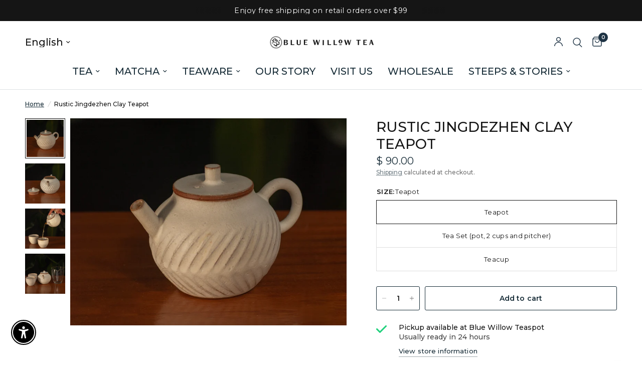

--- FILE ---
content_type: text/html; charset=utf-8
request_url: https://www.bluewillowtea.com/products/pummeled-jingdezhen-tea-set
body_size: 62023
content:
<!doctype html><html class="no-js" lang="en" dir="ltr">
<head>
	<meta charset="utf-8">
	<meta http-equiv="X-UA-Compatible" content="IE=edge,chrome=1">
	<meta name="viewport" content="width=device-width, initial-scale=1, maximum-scale=5, viewport-fit=cover">
	<meta name="theme-color" content="#ffffff">
	<link rel="canonical" href="https://www.bluewillowtea.com/products/pummeled-jingdezhen-tea-set">
	<link rel="preconnect" href="https://cdn.shopify.com" crossorigin>
	<link rel="preload" as="style" href="//www.bluewillowtea.com/cdn/shop/t/100/assets/app.css?v=132666050126184008891749834838">
<link rel="preload" as="style" href="//www.bluewillowtea.com/cdn/shop/t/100/assets/product.css?v=17481990152205242641749834839">
<link rel="preload" as="image" href="//www.bluewillowtea.com/cdn/shop/products/DSC_0033.jpg?v=1602781198&width=375" imagesrcset="//www.bluewillowtea.com/cdn/shop/products/DSC_0033.jpg?v=1602781198&width=375 375w,//www.bluewillowtea.com/cdn/shop/products/DSC_0033.jpg?v=1602781198&width=640 640w,//www.bluewillowtea.com/cdn/shop/products/DSC_0033.jpg?v=1602781198&width=960 960w,//www.bluewillowtea.com/cdn/shop/products/DSC_0033.jpg?v=1602781198&width=1280 1280w" imagesizes="auto">




<link href="//www.bluewillowtea.com/cdn/shop/t/100/assets/animations.min.js?v=125778792411641688251749834838" as="script" rel="preload">

<link href="//www.bluewillowtea.com/cdn/shop/t/100/assets/header.js?v=53973329853117484881749834838" as="script" rel="preload">
<link href="//www.bluewillowtea.com/cdn/shop/t/100/assets/vendor.min.js?v=57769212839167613861749834839" as="script" rel="preload">
<link href="//www.bluewillowtea.com/cdn/shop/t/100/assets/app.js?v=39648928339787647271749834838" as="script" rel="preload">
<link href="//www.bluewillowtea.com/cdn/shop/t/100/assets/slideshow.js?v=152163310877988040191749834839" as="script" rel="preload">

<script>
window.lazySizesConfig = window.lazySizesConfig || {};
window.lazySizesConfig.expand = 250;
window.lazySizesConfig.loadMode = 1;
window.lazySizesConfig.loadHidden = false;
</script>


	<link rel="icon" type="image/png" href="//www.bluewillowtea.com/cdn/shop/files/Untitled-2_1d491cf8-4cd6-4ba3-ab73-069548e86e80.png?crop=center&height=32&v=1741721099&width=32">

	<title>
	Rustic Jingdezhen Clay Teapot &ndash; Blue Willow Tea
	</title>

	
	<meta name="description" content="Hand-crafted genuine Jingdezhen clay for those who appreciate the beauty in details when making tea.  These pieces are each unique and incredibly lightweight.  The textured clay is porous and will &quot;drink&quot; the tea, seasoning over time.  There is a faint network of surface cracks along the glaze that will get darker with">
	
<link rel="preconnect" href="https://fonts.shopifycdn.com" crossorigin>

<meta property="og:site_name" content="Blue Willow Tea">
<meta property="og:url" content="https://www.bluewillowtea.com/products/pummeled-jingdezhen-tea-set">
<meta property="og:title" content="Rustic Jingdezhen Clay Teapot">
<meta property="og:type" content="product">
<meta property="og:description" content="Hand-crafted genuine Jingdezhen clay for those who appreciate the beauty in details when making tea.  These pieces are each unique and incredibly lightweight.  The textured clay is porous and will &quot;drink&quot; the tea, seasoning over time.  There is a faint network of surface cracks along the glaze that will get darker with"><meta property="og:image" content="http://www.bluewillowtea.com/cdn/shop/products/DSC_0033.jpg?v=1602781198">
  <meta property="og:image:secure_url" content="https://www.bluewillowtea.com/cdn/shop/products/DSC_0033.jpg?v=1602781198">
  <meta property="og:image:width" content="800">
  <meta property="og:image:height" content="800"><meta property="og:price:amount" content="22.00">
  <meta property="og:price:currency" content="USD"><meta name="twitter:card" content="summary_large_image">
<meta name="twitter:title" content="Rustic Jingdezhen Clay Teapot">
<meta name="twitter:description" content="Hand-crafted genuine Jingdezhen clay for those who appreciate the beauty in details when making tea.  These pieces are each unique and incredibly lightweight.  The textured clay is porous and will &quot;drink&quot; the tea, seasoning over time.  There is a faint network of surface cracks along the glaze that will get darker with">


	<link href="//www.bluewillowtea.com/cdn/shop/t/100/assets/app.css?v=132666050126184008891749834838" rel="stylesheet" type="text/css" media="all" />

	<style data-shopify>
	@font-face {
  font-family: Montserrat;
  font-weight: 500;
  font-style: normal;
  font-display: swap;
  src: url("//www.bluewillowtea.com/cdn/fonts/montserrat/montserrat_n5.07ef3781d9c78c8b93c98419da7ad4fbeebb6635.woff2") format("woff2"),
       url("//www.bluewillowtea.com/cdn/fonts/montserrat/montserrat_n5.adf9b4bd8b0e4f55a0b203cdd84512667e0d5e4d.woff") format("woff");
}

@font-face {
  font-family: Montserrat;
  font-weight: 500;
  font-style: normal;
  font-display: swap;
  src: url("//www.bluewillowtea.com/cdn/fonts/montserrat/montserrat_n5.07ef3781d9c78c8b93c98419da7ad4fbeebb6635.woff2") format("woff2"),
       url("//www.bluewillowtea.com/cdn/fonts/montserrat/montserrat_n5.adf9b4bd8b0e4f55a0b203cdd84512667e0d5e4d.woff") format("woff");
}

@font-face {
  font-family: Montserrat;
  font-weight: 600;
  font-style: normal;
  font-display: swap;
  src: url("//www.bluewillowtea.com/cdn/fonts/montserrat/montserrat_n6.1326b3e84230700ef15b3a29fb520639977513e0.woff2") format("woff2"),
       url("//www.bluewillowtea.com/cdn/fonts/montserrat/montserrat_n6.652f051080eb14192330daceed8cd53dfdc5ead9.woff") format("woff");
}

@font-face {
  font-family: Montserrat;
  font-weight: 500;
  font-style: italic;
  font-display: swap;
  src: url("//www.bluewillowtea.com/cdn/fonts/montserrat/montserrat_i5.d3a783eb0cc26f2fda1e99d1dfec3ebaea1dc164.woff2") format("woff2"),
       url("//www.bluewillowtea.com/cdn/fonts/montserrat/montserrat_i5.76d414ea3d56bb79ef992a9c62dce2e9063bc062.woff") format("woff");
}

@font-face {
  font-family: Montserrat;
  font-weight: 600;
  font-style: italic;
  font-display: swap;
  src: url("//www.bluewillowtea.com/cdn/fonts/montserrat/montserrat_i6.e90155dd2f004112a61c0322d66d1f59dadfa84b.woff2") format("woff2"),
       url("//www.bluewillowtea.com/cdn/fonts/montserrat/montserrat_i6.41470518d8e9d7f1bcdd29a447c2397e5393943f.woff") format("woff");
}


		@font-face {
  font-family: Montserrat;
  font-weight: 700;
  font-style: normal;
  font-display: swap;
  src: url("//www.bluewillowtea.com/cdn/fonts/montserrat/montserrat_n7.3c434e22befd5c18a6b4afadb1e3d77c128c7939.woff2") format("woff2"),
       url("//www.bluewillowtea.com/cdn/fonts/montserrat/montserrat_n7.5d9fa6e2cae713c8fb539a9876489d86207fe957.woff") format("woff");
}

@font-face {
  font-family: Montserrat;
  font-weight: 400;
  font-style: normal;
  font-display: swap;
  src: url("//www.bluewillowtea.com/cdn/fonts/montserrat/montserrat_n4.81949fa0ac9fd2021e16436151e8eaa539321637.woff2") format("woff2"),
       url("//www.bluewillowtea.com/cdn/fonts/montserrat/montserrat_n4.a6c632ca7b62da89c3594789ba828388aac693fe.woff") format("woff");
}

h1,h2,h3,h4,h5,h6,
	.h1,.h2,.h3,.h4,.h5,.h6,
	.logolink.text-logo,
	.heading-font,
	.h1-xlarge,
	.h1-large,
	.customer-addresses .my-address .address-index {
		font-style: normal;
		font-weight: 700;
		font-family: Montserrat, sans-serif;
	}
	body,
	.body-font,
	.thb-product-detail .product-title {
		font-style: normal;
		font-weight: 500;
		font-family: Montserrat, sans-serif;
	}
	:root {
		--mobile-swipe-width: calc(90vw - 30px);
		--font-body-scale: 1.0;
		--font-body-line-height-scale: 0.9;
		--font-body-letter-spacing: 0.0em;
		--font-body-medium-weight: 500;
    --font-body-bold-weight: 600;
		--font-announcement-scale: 1.1;
		--font-heading-scale: 1.0;
		--font-heading-line-height-scale: 1.0;
		--font-heading-letter-spacing: 0.0em;
		--font-navigation-scale: 1.3;
		--navigation-item-spacing: 15px;
		--font-product-title-scale: 1.15;
		--font-product-title-line-height-scale: 0.9;
		--button-letter-spacing: 0.01em;
		--button-font-scale: 1.0;

		--bg-body: #ffffff;
		--bg-body-rgb: 255,255,255;
		--bg-body-darken: #f7f7f7;
		--payment-terms-background-color: #ffffff;
		--color-body: #151515;
		--color-body-rgb: 21,21,21;
		--color-accent: #162b36;
		--color-accent-rgb: 22,43,54;
		--color-border: #dedede;
		--color-form-border: #dedede;
		--color-overlay-rgb: 0,0,0;

		--shopify-accelerated-checkout-button-block-size: 48px;
		--shopify-accelerated-checkout-inline-alignment: center;
		--shopify-accelerated-checkout-skeleton-animation-duration: 0.25s;

		--color-announcement-bar-text: #ffffff;
		--color-announcement-bar-bg: #151515;

		--color-header-bg: #ffffff;
		--color-header-bg-rgb: 255,255,255;
		--color-header-text: #151515;
		--color-header-text-rgb: 21,21,21;
		--color-header-links: #162b36;
		--color-header-links-rgb: 22,43,54;
		--color-header-links-hover: #1e3344;
		--color-header-icons: #1e3344;
		--color-header-border: #dee1e3;

		--solid-button-background: #333333;
		--solid-button-label: #ffffff;
		--outline-button-label: #162b36;
		--button-border-radius: 3px;
		--shopify-accelerated-checkout-button-border-radius: 3px;

		--color-price: #162b36;
		--color-price-discounted: #ee3b45;
		--color-star: #d4a35a;
		--color-dots: #162b36;

		--color-inventory-instock: #3a8437;
		--color-inventory-lowstock: #fb9e5b;

		--section-spacing-mobile: 50px;
		--section-spacing-desktop: 90px;

		--color-badge-text: #ffffff;
		--color-badge-sold-out: #939393;
		--color-badge-sale: #151515;
		
		--color-badge-preorder: #666666;
		--badge-corner-radius: 13px;

		--color-footer-text: #dedede;
		--color-footer-text-rgb: 222,222,222;
		--color-footer-link: #e9e9e9;
		--color-footer-link-hover: #dee1e3;
		--color-footer-border: #d4a35a;
		--color-footer-border-rgb: 212,163,90;
		--color-footer-bg: #1e3344;
	}



</style>


	<script>
		window.theme = window.theme || {};
		theme = {
			settings: {
				money_with_currency_format:"$ {{amount}}",
				cart_drawer:true,
				product_id: 5312740458656,
			},
			routes: {
				root_url: '/',
				cart_url: '/cart',
				cart_add_url: '/cart/add',
				search_url: '/search',
				cart_change_url: '/cart/change',
				cart_update_url: '/cart/update',
				cart_clear_url: '/cart/clear',
				predictive_search_url: '/search/suggest',
			},
			variantStrings: {
        addToCart: `Add to cart`,
        soldOut: `Sold out`,
        unavailable: `Unavailable`,
        preOrder: `Pre-order`,
      },
			strings: {
				requiresTerms: `You must agree with the terms and conditions of sales to check out`,
				shippingEstimatorNoResults: `Sorry, we do not ship to your address.`,
				shippingEstimatorOneResult: `There is one shipping rate for your address:`,
				shippingEstimatorMultipleResults: `There are several shipping rates for your address:`,
				shippingEstimatorError: `One or more error occurred while retrieving shipping rates:`
			}
		};
	</script>
	<script>window.performance && window.performance.mark && window.performance.mark('shopify.content_for_header.start');</script><meta name="google-site-verification" content="IaVPRc9Fwe--Y2ljLXCEnIrCbo5jfNkxEL40DUgKICE">
<meta id="shopify-digital-wallet" name="shopify-digital-wallet" content="/11721364/digital_wallets/dialog">
<meta name="shopify-checkout-api-token" content="04baae9176991bda506435d6b3c009d0">
<meta id="in-context-paypal-metadata" data-shop-id="11721364" data-venmo-supported="false" data-environment="production" data-locale="en_US" data-paypal-v4="true" data-currency="USD">
<link rel="alternate" type="application/json+oembed" href="https://www.bluewillowtea.com/products/pummeled-jingdezhen-tea-set.oembed">
<script async="async" src="/checkouts/internal/preloads.js?locale=en-US"></script>
<link rel="preconnect" href="https://shop.app" crossorigin="anonymous">
<script async="async" src="https://shop.app/checkouts/internal/preloads.js?locale=en-US&shop_id=11721364" crossorigin="anonymous"></script>
<script id="apple-pay-shop-capabilities" type="application/json">{"shopId":11721364,"countryCode":"US","currencyCode":"USD","merchantCapabilities":["supports3DS"],"merchantId":"gid:\/\/shopify\/Shop\/11721364","merchantName":"Blue Willow Tea","requiredBillingContactFields":["postalAddress","email","phone"],"requiredShippingContactFields":["postalAddress","email","phone"],"shippingType":"shipping","supportedNetworks":["visa","masterCard","amex","discover","elo","jcb"],"total":{"type":"pending","label":"Blue Willow Tea","amount":"1.00"},"shopifyPaymentsEnabled":true,"supportsSubscriptions":true}</script>
<script id="shopify-features" type="application/json">{"accessToken":"04baae9176991bda506435d6b3c009d0","betas":["rich-media-storefront-analytics"],"domain":"www.bluewillowtea.com","predictiveSearch":true,"shopId":11721364,"locale":"en"}</script>
<script>var Shopify = Shopify || {};
Shopify.shop = "blue-willow-tea.myshopify.com";
Shopify.locale = "en";
Shopify.currency = {"active":"USD","rate":"1.0"};
Shopify.country = "US";
Shopify.theme = {"name":"Published - Updated Reformation (as of 2.26.2025)","id":178709004566,"schema_name":"Reformation","schema_version":"9.0.0","theme_store_id":1762,"role":"main"};
Shopify.theme.handle = "null";
Shopify.theme.style = {"id":null,"handle":null};
Shopify.cdnHost = "www.bluewillowtea.com/cdn";
Shopify.routes = Shopify.routes || {};
Shopify.routes.root = "/";</script>
<script type="module">!function(o){(o.Shopify=o.Shopify||{}).modules=!0}(window);</script>
<script>!function(o){function n(){var o=[];function n(){o.push(Array.prototype.slice.apply(arguments))}return n.q=o,n}var t=o.Shopify=o.Shopify||{};t.loadFeatures=n(),t.autoloadFeatures=n()}(window);</script>
<script>
  window.ShopifyPay = window.ShopifyPay || {};
  window.ShopifyPay.apiHost = "shop.app\/pay";
  window.ShopifyPay.redirectState = null;
</script>
<script id="shop-js-analytics" type="application/json">{"pageType":"product"}</script>
<script defer="defer" async type="module" src="//www.bluewillowtea.com/cdn/shopifycloud/shop-js/modules/v2/client.init-shop-cart-sync_BdyHc3Nr.en.esm.js"></script>
<script defer="defer" async type="module" src="//www.bluewillowtea.com/cdn/shopifycloud/shop-js/modules/v2/chunk.common_Daul8nwZ.esm.js"></script>
<script type="module">
  await import("//www.bluewillowtea.com/cdn/shopifycloud/shop-js/modules/v2/client.init-shop-cart-sync_BdyHc3Nr.en.esm.js");
await import("//www.bluewillowtea.com/cdn/shopifycloud/shop-js/modules/v2/chunk.common_Daul8nwZ.esm.js");

  window.Shopify.SignInWithShop?.initShopCartSync?.({"fedCMEnabled":true,"windoidEnabled":true});

</script>
<script>
  window.Shopify = window.Shopify || {};
  if (!window.Shopify.featureAssets) window.Shopify.featureAssets = {};
  window.Shopify.featureAssets['shop-js'] = {"shop-cart-sync":["modules/v2/client.shop-cart-sync_QYOiDySF.en.esm.js","modules/v2/chunk.common_Daul8nwZ.esm.js"],"init-fed-cm":["modules/v2/client.init-fed-cm_DchLp9rc.en.esm.js","modules/v2/chunk.common_Daul8nwZ.esm.js"],"shop-button":["modules/v2/client.shop-button_OV7bAJc5.en.esm.js","modules/v2/chunk.common_Daul8nwZ.esm.js"],"init-windoid":["modules/v2/client.init-windoid_DwxFKQ8e.en.esm.js","modules/v2/chunk.common_Daul8nwZ.esm.js"],"shop-cash-offers":["modules/v2/client.shop-cash-offers_DWtL6Bq3.en.esm.js","modules/v2/chunk.common_Daul8nwZ.esm.js","modules/v2/chunk.modal_CQq8HTM6.esm.js"],"shop-toast-manager":["modules/v2/client.shop-toast-manager_CX9r1SjA.en.esm.js","modules/v2/chunk.common_Daul8nwZ.esm.js"],"init-shop-email-lookup-coordinator":["modules/v2/client.init-shop-email-lookup-coordinator_UhKnw74l.en.esm.js","modules/v2/chunk.common_Daul8nwZ.esm.js"],"pay-button":["modules/v2/client.pay-button_DzxNnLDY.en.esm.js","modules/v2/chunk.common_Daul8nwZ.esm.js"],"avatar":["modules/v2/client.avatar_BTnouDA3.en.esm.js"],"init-shop-cart-sync":["modules/v2/client.init-shop-cart-sync_BdyHc3Nr.en.esm.js","modules/v2/chunk.common_Daul8nwZ.esm.js"],"shop-login-button":["modules/v2/client.shop-login-button_D8B466_1.en.esm.js","modules/v2/chunk.common_Daul8nwZ.esm.js","modules/v2/chunk.modal_CQq8HTM6.esm.js"],"init-customer-accounts-sign-up":["modules/v2/client.init-customer-accounts-sign-up_C8fpPm4i.en.esm.js","modules/v2/client.shop-login-button_D8B466_1.en.esm.js","modules/v2/chunk.common_Daul8nwZ.esm.js","modules/v2/chunk.modal_CQq8HTM6.esm.js"],"init-shop-for-new-customer-accounts":["modules/v2/client.init-shop-for-new-customer-accounts_CVTO0Ztu.en.esm.js","modules/v2/client.shop-login-button_D8B466_1.en.esm.js","modules/v2/chunk.common_Daul8nwZ.esm.js","modules/v2/chunk.modal_CQq8HTM6.esm.js"],"init-customer-accounts":["modules/v2/client.init-customer-accounts_dRgKMfrE.en.esm.js","modules/v2/client.shop-login-button_D8B466_1.en.esm.js","modules/v2/chunk.common_Daul8nwZ.esm.js","modules/v2/chunk.modal_CQq8HTM6.esm.js"],"shop-follow-button":["modules/v2/client.shop-follow-button_CkZpjEct.en.esm.js","modules/v2/chunk.common_Daul8nwZ.esm.js","modules/v2/chunk.modal_CQq8HTM6.esm.js"],"lead-capture":["modules/v2/client.lead-capture_BntHBhfp.en.esm.js","modules/v2/chunk.common_Daul8nwZ.esm.js","modules/v2/chunk.modal_CQq8HTM6.esm.js"],"checkout-modal":["modules/v2/client.checkout-modal_CfxcYbTm.en.esm.js","modules/v2/chunk.common_Daul8nwZ.esm.js","modules/v2/chunk.modal_CQq8HTM6.esm.js"],"shop-login":["modules/v2/client.shop-login_Da4GZ2H6.en.esm.js","modules/v2/chunk.common_Daul8nwZ.esm.js","modules/v2/chunk.modal_CQq8HTM6.esm.js"],"payment-terms":["modules/v2/client.payment-terms_MV4M3zvL.en.esm.js","modules/v2/chunk.common_Daul8nwZ.esm.js","modules/v2/chunk.modal_CQq8HTM6.esm.js"]};
</script>
<script>(function() {
  var isLoaded = false;
  function asyncLoad() {
    if (isLoaded) return;
    isLoaded = true;
    var urls = ["https:\/\/chimpstatic.com\/mcjs-connected\/js\/users\/6ebfd8fd9277d35b6b5d4de7a\/37da1f4890abedb80d05f08fd.js?shop=blue-willow-tea.myshopify.com","https:\/\/shopify-widget.route.com\/shopify.widget.js?shop=blue-willow-tea.myshopify.com","\/\/cdn.shopify.com\/proxy\/506e27509b89d85da4e2d0b2f45c51b130b0036503ebd5df7895b365bd3baf16\/my.loopz.io\/js\/shopify-gift-card-product.js?spid=10360767054102\u0026pid=c6db22c6-71b4-4d43-80fd-c22c53497405\u0026ph=loopz-gift-card\u0026eooos=true\u0026ocp=false\u0026opov=false\u0026hash=50b1dd40-18e5-46b2-81d3-ea3ffa7e4fc2\u0026shop=blue-willow-tea.myshopify.com\u0026sp-cache-control=cHVibGljLCBtYXgtYWdlPTkwMA"];
    for (var i = 0; i < urls.length; i++) {
      var s = document.createElement('script');
      s.type = 'text/javascript';
      s.async = true;
      s.src = urls[i];
      var x = document.getElementsByTagName('script')[0];
      x.parentNode.insertBefore(s, x);
    }
  };
  if(window.attachEvent) {
    window.attachEvent('onload', asyncLoad);
  } else {
    window.addEventListener('load', asyncLoad, false);
  }
})();</script>
<script id="__st">var __st={"a":11721364,"offset":-28800,"reqid":"ae4832eb-2e1e-48c2-a6e5-27a5ab07036c-1768941581","pageurl":"www.bluewillowtea.com\/products\/pummeled-jingdezhen-tea-set","u":"6e5047afb436","p":"product","rtyp":"product","rid":5312740458656};</script>
<script>window.ShopifyPaypalV4VisibilityTracking = true;</script>
<script id="captcha-bootstrap">!function(){'use strict';const t='contact',e='account',n='new_comment',o=[[t,t],['blogs',n],['comments',n],[t,'customer']],c=[[e,'customer_login'],[e,'guest_login'],[e,'recover_customer_password'],[e,'create_customer']],r=t=>t.map((([t,e])=>`form[action*='/${t}']:not([data-nocaptcha='true']) input[name='form_type'][value='${e}']`)).join(','),a=t=>()=>t?[...document.querySelectorAll(t)].map((t=>t.form)):[];function s(){const t=[...o],e=r(t);return a(e)}const i='password',u='form_key',d=['recaptcha-v3-token','g-recaptcha-response','h-captcha-response',i],f=()=>{try{return window.sessionStorage}catch{return}},m='__shopify_v',_=t=>t.elements[u];function p(t,e,n=!1){try{const o=window.sessionStorage,c=JSON.parse(o.getItem(e)),{data:r}=function(t){const{data:e,action:n}=t;return t[m]||n?{data:e,action:n}:{data:t,action:n}}(c);for(const[e,n]of Object.entries(r))t.elements[e]&&(t.elements[e].value=n);n&&o.removeItem(e)}catch(o){console.error('form repopulation failed',{error:o})}}const l='form_type',E='cptcha';function T(t){t.dataset[E]=!0}const w=window,h=w.document,L='Shopify',v='ce_forms',y='captcha';let A=!1;((t,e)=>{const n=(g='f06e6c50-85a8-45c8-87d0-21a2b65856fe',I='https://cdn.shopify.com/shopifycloud/storefront-forms-hcaptcha/ce_storefront_forms_captcha_hcaptcha.v1.5.2.iife.js',D={infoText:'Protected by hCaptcha',privacyText:'Privacy',termsText:'Terms'},(t,e,n)=>{const o=w[L][v],c=o.bindForm;if(c)return c(t,g,e,D).then(n);var r;o.q.push([[t,g,e,D],n]),r=I,A||(h.body.append(Object.assign(h.createElement('script'),{id:'captcha-provider',async:!0,src:r})),A=!0)});var g,I,D;w[L]=w[L]||{},w[L][v]=w[L][v]||{},w[L][v].q=[],w[L][y]=w[L][y]||{},w[L][y].protect=function(t,e){n(t,void 0,e),T(t)},Object.freeze(w[L][y]),function(t,e,n,w,h,L){const[v,y,A,g]=function(t,e,n){const i=e?o:[],u=t?c:[],d=[...i,...u],f=r(d),m=r(i),_=r(d.filter((([t,e])=>n.includes(e))));return[a(f),a(m),a(_),s()]}(w,h,L),I=t=>{const e=t.target;return e instanceof HTMLFormElement?e:e&&e.form},D=t=>v().includes(t);t.addEventListener('submit',(t=>{const e=I(t);if(!e)return;const n=D(e)&&!e.dataset.hcaptchaBound&&!e.dataset.recaptchaBound,o=_(e),c=g().includes(e)&&(!o||!o.value);(n||c)&&t.preventDefault(),c&&!n&&(function(t){try{if(!f())return;!function(t){const e=f();if(!e)return;const n=_(t);if(!n)return;const o=n.value;o&&e.removeItem(o)}(t);const e=Array.from(Array(32),(()=>Math.random().toString(36)[2])).join('');!function(t,e){_(t)||t.append(Object.assign(document.createElement('input'),{type:'hidden',name:u})),t.elements[u].value=e}(t,e),function(t,e){const n=f();if(!n)return;const o=[...t.querySelectorAll(`input[type='${i}']`)].map((({name:t})=>t)),c=[...d,...o],r={};for(const[a,s]of new FormData(t).entries())c.includes(a)||(r[a]=s);n.setItem(e,JSON.stringify({[m]:1,action:t.action,data:r}))}(t,e)}catch(e){console.error('failed to persist form',e)}}(e),e.submit())}));const S=(t,e)=>{t&&!t.dataset[E]&&(n(t,e.some((e=>e===t))),T(t))};for(const o of['focusin','change'])t.addEventListener(o,(t=>{const e=I(t);D(e)&&S(e,y())}));const B=e.get('form_key'),M=e.get(l),P=B&&M;t.addEventListener('DOMContentLoaded',(()=>{const t=y();if(P)for(const e of t)e.elements[l].value===M&&p(e,B);[...new Set([...A(),...v().filter((t=>'true'===t.dataset.shopifyCaptcha))])].forEach((e=>S(e,t)))}))}(h,new URLSearchParams(w.location.search),n,t,e,['guest_login'])})(!0,!0)}();</script>
<script integrity="sha256-4kQ18oKyAcykRKYeNunJcIwy7WH5gtpwJnB7kiuLZ1E=" data-source-attribution="shopify.loadfeatures" defer="defer" src="//www.bluewillowtea.com/cdn/shopifycloud/storefront/assets/storefront/load_feature-a0a9edcb.js" crossorigin="anonymous"></script>
<script crossorigin="anonymous" defer="defer" src="//www.bluewillowtea.com/cdn/shopifycloud/storefront/assets/shopify_pay/storefront-65b4c6d7.js?v=20250812"></script>
<script data-source-attribution="shopify.dynamic_checkout.dynamic.init">var Shopify=Shopify||{};Shopify.PaymentButton=Shopify.PaymentButton||{isStorefrontPortableWallets:!0,init:function(){window.Shopify.PaymentButton.init=function(){};var t=document.createElement("script");t.src="https://www.bluewillowtea.com/cdn/shopifycloud/portable-wallets/latest/portable-wallets.en.js",t.type="module",document.head.appendChild(t)}};
</script>
<script data-source-attribution="shopify.dynamic_checkout.buyer_consent">
  function portableWalletsHideBuyerConsent(e){var t=document.getElementById("shopify-buyer-consent"),n=document.getElementById("shopify-subscription-policy-button");t&&n&&(t.classList.add("hidden"),t.setAttribute("aria-hidden","true"),n.removeEventListener("click",e))}function portableWalletsShowBuyerConsent(e){var t=document.getElementById("shopify-buyer-consent"),n=document.getElementById("shopify-subscription-policy-button");t&&n&&(t.classList.remove("hidden"),t.removeAttribute("aria-hidden"),n.addEventListener("click",e))}window.Shopify?.PaymentButton&&(window.Shopify.PaymentButton.hideBuyerConsent=portableWalletsHideBuyerConsent,window.Shopify.PaymentButton.showBuyerConsent=portableWalletsShowBuyerConsent);
</script>
<script data-source-attribution="shopify.dynamic_checkout.cart.bootstrap">document.addEventListener("DOMContentLoaded",(function(){function t(){return document.querySelector("shopify-accelerated-checkout-cart, shopify-accelerated-checkout")}if(t())Shopify.PaymentButton.init();else{new MutationObserver((function(e,n){t()&&(Shopify.PaymentButton.init(),n.disconnect())})).observe(document.body,{childList:!0,subtree:!0})}}));
</script>
<link id="shopify-accelerated-checkout-styles" rel="stylesheet" media="screen" href="https://www.bluewillowtea.com/cdn/shopifycloud/portable-wallets/latest/accelerated-checkout-backwards-compat.css" crossorigin="anonymous">
<style id="shopify-accelerated-checkout-cart">
        #shopify-buyer-consent {
  margin-top: 1em;
  display: inline-block;
  width: 100%;
}

#shopify-buyer-consent.hidden {
  display: none;
}

#shopify-subscription-policy-button {
  background: none;
  border: none;
  padding: 0;
  text-decoration: underline;
  font-size: inherit;
  cursor: pointer;
}

#shopify-subscription-policy-button::before {
  box-shadow: none;
}

      </style>

<script>window.performance && window.performance.mark && window.performance.mark('shopify.content_for_header.end');</script> <!-- Header hook for plugins -->

	<script>document.documentElement.className = document.documentElement.className.replace('no-js', 'js');</script>
	
<!-- BEGIN app block: shopify://apps/globo-mega-menu/blocks/app-embed/7a00835e-fe40-45a5-a615-2eb4ab697b58 -->
<link href="//cdn.shopify.com/extensions/019b6e53-04e2-713c-aa06-5bced6079bf6/menufrontend-304/assets/main-navigation-styles.min.css" rel="stylesheet" type="text/css" media="all" />
<link href="//cdn.shopify.com/extensions/019b6e53-04e2-713c-aa06-5bced6079bf6/menufrontend-304/assets/theme-styles.min.css" rel="stylesheet" type="text/css" media="all" />
<script type="text/javascript" hs-ignore data-cookieconsent="ignore" data-ccm-injected>
document.getElementsByTagName('html')[0].classList.add('globo-menu-loading');
window.GloboMenuConfig = window.GloboMenuConfig || {}
window.GloboMenuConfig.curLocale = "en";
window.GloboMenuConfig.shop = "blue-willow-tea.myshopify.com";
window.GloboMenuConfig.GloboMenuLocale = "en";
window.GloboMenuConfig.locale = "en";
window.menuRootUrl = "";
window.GloboMenuCustomer = false;
window.GloboMenuAssetsUrl = 'https://cdn.shopify.com/extensions/019b6e53-04e2-713c-aa06-5bced6079bf6/menufrontend-304/assets/';
window.GloboMenuFilesUrl = '//www.bluewillowtea.com/cdn/shop/files/';
window.GloboMenuLinklists = {"main-menu": [{'url' :"\/", 'title': "Home"},{'url' :"\/collections\/shop", 'title': "Shop"},{'url' :"\/pages\/about-us-old", 'title': "About us"},{'url' :"\/pages\/calendar", 'title': "Events"},{'url' :"https:\/\/www.bluewillowtea.com\/pages\/visit-us", 'title': "Visit us"},{'url' :"\/pages\/wholesale", 'title': "Wholesale"}],"footer": [{'url' :"\/search", 'title': "Search"},{'url' :"\/pages\/wholesale", 'title': "Wholesale"},{'url' :"\/policies\/terms-of-service", 'title': "Terms of Service"},{'url' :"\/policies\/refund-policy", 'title': "Refund policy"},{'url' :"\/policies\/privacy-policy", 'title': "Privacy Policy"}],"gift-wrapping": [{'url' :"\/products\/giftwizard_gift_checkout_giftwrapping", 'title': "Gift wrapping"}],"gift-card": [{'url' :"\/products\/magical-gift-card", 'title': "Gift Card"}],"tea-and-teaware": [{'url' :"\/collections\/tea", 'title': "SHOP TEA"},{'url' :"\/collections\/all-teaware", 'title': "SHOP TEAWARE"}],"customer-account-main-menu": [{'url' :"\/", 'title': "Shop"},{'url' :"https:\/\/account.bluewillowtea.com\/orders?locale=en\u0026region_country=US", 'title': "Orders"},{'url' :"https:\/\/account.bluewillowtea.com\/pages\/9b393f37-16bc-4646-aa75-795bca029bfc?locale=en\u0026region_country=US", 'title': "Subscriptions"}],"reformation-menu": [{'url' :"\/collections\/loose-leaf-teas", 'title': "TEA"},{'url' :"\/collections\/matcha-collection", 'title': "MATCHA"},{'url' :"\/collections\/all-teaware", 'title': "TEAWARE"},{'url' :"\/pages\/about-us", 'title': "OUR STORY"},{'url' :"\/pages\/visit-us", 'title': "VISIT US"},{'url' :"\/pages\/wholesale", 'title': "WHOLESALE"},{'url' :"\/blogs\/the-steeping-room", 'title': "STEEPS \u0026 STORIES"}],"empire-footer": [{'url' :"\/search", 'title': "Search"},{'url' :"\/products\/magical-gift-card", 'title': "Digital Gift Card"},{'url' :"\/blogs\/the-steeping-room", 'title': "Steeping Guides"},{'url' :"\/pages\/calendar", 'title': "Upcoming Events"},{'url' :"\/policies\/refund-policy", 'title': "Refund Policy"}],"shop-by-flavor": [{'url' :"\/collections\/sweet-floral-teas", 'title': "Sweet \u0026 Floral Teas"},{'url' :"\/collections\/freshvegetal", 'title': "Fresh \u0026 Vegetal Teas"}],"steep-by-vibe": [{'url' :"\/collections\/rooted-teas", 'title': "Rooted Teas"},{'url' :"\/collections\/focus-teas", 'title': "Focus Teas"},{'url' :"\/collections\/energy-teas", 'title': "Energy Teas"}],"tea-essential": [{'url' :"\/products\/faceted-glass-pitcher", 'title': "Tea Pitchers"},{'url' :"\/products\/tin-leaf-strainer", 'title': "Tea Strainer"},{'url' :"\/products\/square-bamboo-tray", 'title': "Tea Trays"},{'url' :"\/products\/tea-set-travel-bag", 'title': "Tea Travel Bag"},{'url' :"\/collections\/tea-essences", 'title': "Tea Essence"},{'url' :"\/products\/clay-pig-pet", 'title': "Tea Pets"}],"empire-footer-1": [{'url' :"\/pages\/sustainable-tea-commitment", 'title': "Sustainability Commitment"},{'url' :"\/pages\/wholesale", 'title': "Wholesale "},{'url' :"\/policies\/privacy-policy", 'title': "Privacy Policy"},{'url' :"\/policies\/terms-of-service", 'title': "Terms of Service"}],"tea-flavor": [{'url' :"\/collections\/sweet-floral-teas", 'title': "Sweet \u0026 Floral"},{'url' :"\/collections\/freshvegetal", 'title': "Fresh \u0026 Vegetal"}],"shop-by-vibe": [{'url' :"\/collections\/rooted-teas", 'title': "Rooted Teas"},{'url' :"\/collections\/focus-teas", 'title': "Focus Teas"},{'url' :"\/collections\/energy-teas", 'title': "Energy Teas"}],"teas-by-flavor-sub-collections": [{'url' :"\/collections\/rich-earthy-teas", 'title': "Rich \u0026 Earthy"},{'url' :"\/collections\/fresh-vegetal-teas", 'title': "Fresh \u0026 Vegetal"},{'url' :"\/collections\/sweet-floral-teas", 'title': "Sweet \u0026 Floral "}]}
window.GloboMenuConfig.is_app_embedded = true;
window.showAdsInConsole = true;
</script>

<style>.globo-menu-loading .site-navigation {visibility:hidden;opacity:0}.globo-menu-loading #site-mobile-nav {visibility:hidden;opacity:0}</style><script hs-ignore data-cookieconsent="ignore" data-ccm-injected type="text/javascript">
  window.GloboMenus = window.GloboMenus || [];
  var menuKey = 59994;
  window.GloboMenus[menuKey] = window.GloboMenus[menuKey] || {};
  window.GloboMenus[menuKey].id = menuKey;window.GloboMenus[menuKey].replacement = {"type":"selector","main_menu":"cornerstone-menu","mobile_menu":"cornerstone-menu","main_menu_selector":".site-navigation","mobile_menu_selector":"#site-mobile-nav"};window.GloboMenus[menuKey].type = "main";
  window.GloboMenus[menuKey].schedule = null;
  window.GloboMenus[menuKey].settings ={"font":{"tab_fontsize":18,"menu_fontsize":19,"tab_fontfamily":"Montserrat","tab_fontweight":"600","menu_fontfamily":"Montserrat","menu_fontweight":"500","tab_fontfamily_2":"Lato","menu_fontfamily_2":"Lato","submenu_text_fontsize":"15","tab_fontfamily_custom":false,"menu_fontfamily_custom":false,"submenu_text_fontfamily":"Montserrat","submenu_text_fontweight":"500","submenu_heading_fontsize":22,"submenu_text_fontfamily_2":"Arimo","submenu_heading_fontfamily":"Montserrat","submenu_heading_fontweight":"600","submenu_description_fontsize":12,"submenu_heading_fontfamily_2":"Bitter","submenu_description_fontfamily":"Montserrat","submenu_description_fontweight":"regular","submenu_text_fontfamily_custom":false,"submenu_description_fontfamily_2":"Indie Flower","submenu_heading_fontfamily_custom":false,"submenu_description_fontfamily_custom":false},"color":{"menu_text":"rgba(51, 51, 51, 1)","menu_border":"transparent","submenu_text":"rgba(51, 70, 93, 1)","atc_text_color":"rgba(255, 255, 255, 1)","submenu_border":"#d1d1d1","menu_background":"rgba(250, 248, 245, 1)","menu_text_hover":"rgba(198, 142, 74, 1)","sale_text_color":"rgba(176, 58, 46, 1)","submenu_heading":"rgba(214, 147, 79, 1)","tab_heading_color":"rgba(58, 74, 106, 1)","soldout_text_color":"rgba(167, 124, 80, 1)","submenu_background":"#ffffff","submenu_text_hover":"rgba(62, 74, 97, 1)","submenu_description":"rgba(150, 150, 150, 1)","atc_background_color":"rgba(193, 154, 109, 1)","atc_text_color_hover":"rgba(255, 255, 255, 1)","tab_background_hover":"rgba(217, 217, 217, 1)","menu_background_hover":"transparent","sale_background_color":"rgba(250, 248, 245, 1)","soldout_background_color":"rgba(250, 248, 245, 1)","tab_heading_active_color":"rgba(30, 42, 71, 1)","submenu_description_hover":"rgba(209, 163, 92, 1)","atc_background_color_hover":"rgba(62, 74, 97, 1)"},"general":{"align":"center","border":false,"search":false,"trigger":"hover","atcButton":false,"max_width":"100","custom_css":null,"indicators":true,"responsive":"768","transition":"fade","orientation":"horizontal","menu_padding":"30","carousel_loop":false,"mobile_border":false,"mobile_trigger":"click_toggle","submenu_border":false,"tab_lineheight":"50","menu_lineheight":"50","lazy_load_enable":true,"transition_delay":"150","transition_speed":"200","submenu_max_width":"2000","carousel_auto_play":false,"dropdown_lineheight":"50","linklist_lineheight":"30","mobile_sticky_header":false,"desktop_sticky_header":false,"mobile_hide_linklist_submenu":true},"language":{"name":"Name","sale":"Sale","send":"Send","view":"View details","email":"Email","phone":"Phone Number","search":"Search for...","message":"Message","sold_out":"Sold out","add_to_cart":"Add to cart"}};
  window.GloboMenus[menuKey].itemsLength = 6;
</script><script type="template/html" id="globoMenu59994HTML"><ul class="gm-menu gm-menu-59994 gm-has-retractor gm-submenu-align-center gm-menu-trigger-hover gm-transition-fade" data-menu-id="59994" data-transition-speed="200" data-transition-delay="150">
<li data-gmmi="0" data-gmdi="0" class="gm-item gm-level-0 gm-has-submenu gm-submenu-mega gm-submenu-align-full"><a class="gm-target" title="TEAS" target="_blank" href="/collections/all-teas"><span class="gm-text">TEAS</span><span class="gm-retractor"></span></a><div 
      class="gm-submenu gm-mega" 
      style=""
    ><div style="" class="submenu-background"></div>
      <ul class="gm-grid">
<li class="gm-item gm-grid-item gmcol-12">
    <div class="gm-html"><div class="gm-heading">Embrace Every Sip</div></div>
  </li>
<li class="gm-item gm-grid-item gmcol-full gm-has-submenu">
    <div class="gm-tabs gm-tabs-left"><ul class="gm-tab-links">
<li class="gm-item gm-has-submenu gm-active" data-tab-index="0"><a class="gm-target" title="Shop All Teas" target="_blank" href="/collections/all-teas"><span class="gm-text">Shop All Teas</span><span class="gm-retractor"></span></a></li>
<li class="gm-item gm-has-submenu" data-tab-index="1"><a class="gm-target" title="Shop by Flavor" target="_blank" href="/collections/shop-by-flavor"><span class="gm-text">Shop by Flavor</span><span class="gm-retractor"></span></a></li>
<li class="gm-item gm-has-submenu" data-tab-index="2"><a class="gm-target" title="Shop by Vibe" target="_blank" href="/collections/shop-by-vibe"><span class="gm-text">Shop by Vibe</span><span class="gm-retractor"></span></a></li></ul>
    <ul class="gm-tab-contents">
<li data-tab-index="0" class="gm-tab-content hc gm-active"><ul class="gm-tab-panel">
<li class="gm-item gm-grid-item gmcol-3 gm-has-submenu"><ul style="--columns:1" class="gm-links">
<li class="gm-item" data-link-group="0"><a class="gm-target" title="Black Teas" target="_blank" href="/collections/black-teas"><span class="gm-icon gm-icon-img"><img
                srcSet="[data-uri]"
                data-sizes="auto"
                data-src="//www.bluewillowtea.com/cdn/shop/files/1729274186_0_{width}x.png?v=13127578902628012224"
                width=""
                height=""
                data-widths="[40, 100, 140, 180, 250, 260, 275, 305, 440, 610, 720, 930, 1080, 1200, 1640, 2048]"
                class="gmlazyload "
                alt="Black Teas"
                title="Black Teas"
              /></span><span class="gm-text">Black Teas</span></a>
</li>
<li class="gm-item" data-link-group="0"><a class="gm-target" title="Matchas" target="_blank" href="/collections/matcha"><span class="gm-icon gm-icon-img"><img
                srcSet="[data-uri]"
                data-sizes="auto"
                data-src="//www.bluewillowtea.com/cdn/shop/files/1729274235_0_{width}x.png?v=8126934173402892781"
                width=""
                height=""
                data-widths="[40, 100, 140, 180, 250, 260, 275, 305, 440, 610, 720, 930, 1080, 1200, 1640, 2048]"
                class="gmlazyload "
                alt="Matchas"
                title="Matchas"
              /></span><span class="gm-text">Matchas</span></a>
</li>
<li class="gm-item" data-link-group="0"><a class="gm-target" title="Green Teas" target="_blank" href="/collections/green-teas"><span class="gm-icon gm-icon-img"><img
                srcSet="[data-uri]"
                data-sizes="auto"
                data-src="//www.bluewillowtea.com/cdn/shop/files/1729274451_0_{width}x.png?v=7280441528565185402"
                width=""
                height=""
                data-widths="[40, 100, 140, 180, 250, 260, 275, 305, 440, 610, 720, 930, 1080, 1200, 1640, 2048]"
                class="gmlazyload "
                alt="Green Teas"
                title="Green Teas"
              /></span><span class="gm-text">Green Teas</span></a>
</li></ul>
</li>
<li class="gm-item gm-grid-item gmcol-3 gm-has-submenu"><ul style="--columns:1" class="gm-links">
<li class="gm-item" data-link-group="0"><a class="gm-target" title="Oolong Teas" target="_blank" href="/collections/oolong-teas"><span class="gm-icon gm-icon-img"><img
                srcSet="[data-uri]"
                data-sizes="auto"
                data-src="//www.bluewillowtea.com/cdn/shop/files/1729274890_0_{width}x.png?v=2037760284697888545"
                width=""
                height=""
                data-widths="[40, 100, 140, 180, 250, 260, 275, 305, 440, 610, 720, 930, 1080, 1200, 1640, 2048]"
                class="gmlazyload "
                alt="Oolong Teas"
                title="Oolong Teas"
              /></span><span class="gm-text">Oolong Teas</span></a>
</li>
<li class="gm-item" data-link-group="0"><a class="gm-target" title="Puerh Teas" target="_blank" href="/collections/puerh"><span class="gm-icon gm-icon-img"><img
                srcSet="[data-uri]"
                data-sizes="auto"
                data-src="//www.bluewillowtea.com/cdn/shop/files/1729274890_0_{width}x.png?v=2037760284697888545"
                width=""
                height=""
                data-widths="[40, 100, 140, 180, 250, 260, 275, 305, 440, 610, 720, 930, 1080, 1200, 1640, 2048]"
                class="gmlazyload "
                alt="Puerh Teas"
                title="Puerh Teas"
              /></span><span class="gm-text">Puerh Teas</span></a>
</li>
<li class="gm-item" data-link-group="0"><a class="gm-target" title="White Teas" target="_blank" href="/collections/white-teas"><span class="gm-icon gm-icon-img"><img
                srcSet="[data-uri]"
                data-sizes="auto"
                data-src="//www.bluewillowtea.com/cdn/shop/files/1729274928_0_{width}x.png?v=14443689145743900837"
                width=""
                height=""
                data-widths="[40, 100, 140, 180, 250, 260, 275, 305, 440, 610, 720, 930, 1080, 1200, 1640, 2048]"
                class="gmlazyload "
                alt="White Teas"
                title="White Teas"
              /></span><span class="gm-text">White Teas</span></a>
</li></ul>
</li>
<li class="gm-item gm-grid-item gmcol-3 gm-has-submenu"><ul style="--columns:1" class="gm-links">
<li class="gm-item" data-link-group="0"><a class="gm-target" title="Herbal Teas" target="_blank" href="/collections/organic-wild-harvested"><span class="gm-icon gm-icon-img"><img
                srcSet="[data-uri]"
                data-sizes="auto"
                data-src="//www.bluewillowtea.com/cdn/shop/files/1729275081_0_{width}x.png?v=6321412606109833894"
                width=""
                height=""
                data-widths="[40, 100, 140, 180, 250, 260, 275, 305, 440, 610, 720, 930, 1080, 1200, 1640, 2048]"
                class="gmlazyload "
                alt="Herbal Teas"
                title="Herbal Teas"
              /></span><span class="gm-text">Herbal Teas</span></a>
</li>
<li class="gm-item" data-link-group="0"><a class="gm-target" title="Unique Teas"><span class="gm-icon gm-icon-img"><img
                srcSet="[data-uri]"
                data-sizes="auto"
                data-src="//www.bluewillowtea.com/cdn/shop/files/1732139622_0_{width}x.png?v=14493283743448533798"
                width=""
                height=""
                data-widths="[40, 100, 140, 180, 250, 260, 275, 305, 440, 610, 720, 930, 1080, 1200, 1640, 2048]"
                class="gmlazyload "
                alt="Unique Teas"
                title="Unique Teas"
              /></span><span class="gm-text">Unique Teas</span></a>
</li>
<li class="gm-item" data-link-group="0"><a class="gm-target" title="Organic Teas" target="_blank" href="/collections/organic-wild-harvested"><span class="gm-icon gm-icon-img"><img
                srcSet="[data-uri]"
                data-sizes="auto"
                data-src="//www.bluewillowtea.com/cdn/shop/files/1729274928_0_{width}x.png?v=14443689145743900837"
                width=""
                height=""
                data-widths="[40, 100, 140, 180, 250, 260, 275, 305, 440, 610, 720, 930, 1080, 1200, 1640, 2048]"
                class="gmlazyload "
                alt="Organic Teas"
                title="Organic Teas"
              /></span><span class="gm-text">Organic Teas</span></a>
</li></ul>
</li>
<li class="gm-item gm-hidden-desktop gm-hidden-mobile gm-grid-item gmcol-3">
</li>
<li class="gm-item gm-grid-item gmcol-3 gm-image-1">
    <div class="gm-image"  style="--gm-item-image-width:auto">
      <a title="" href=""></a>
    </div>
  </li>
<li class="gm-item gm-no-padding gm-grid-item gmcol-3 gm-image-1">
    <div class="gm-image"  style="--gm-item-image-width:auto">
      <a title="NEW ARRIVALS" href="/collections/new-arrivals"><img
            srcSet="[data-uri]"
            data-sizes="auto"
            data-src="//www.bluewillowtea.com/cdn/shop/files/1732140827_0_{width}x.png?v=17368541556121157274"
            width=""
            height=""
            data-widths="[40, 100, 140, 180, 250, 260, 275, 305, 440, 610, 720, 930, 1080, 1200, 1640, 2048]"
            class="gmlazyload "
            alt="NEW ARRIVALS"
            title="NEW ARRIVALS"
          /><div class="gm-target gm-jc-center">
          <span class="gm-text">
            NEW ARRIVALS
</span>
        </div></a>
    </div>
  </li>
<li class="gm-item gm-no-padding gm-grid-item gmcol-3 gm-image-1">
    <div class="gm-image"  style="--gm-item-image-width:auto">
      <a title="LIMITED OFFERINGS" href="/collections/new-arrivals"><img
            srcSet="[data-uri]"
            data-sizes="auto"
            data-src="//www.bluewillowtea.com/cdn/shop/files/1732140864_0_{width}x.png?v=16135718587089374700"
            width=""
            height=""
            data-widths="[40, 100, 140, 180, 250, 260, 275, 305, 440, 610, 720, 930, 1080, 1200, 1640, 2048]"
            class="gmlazyload "
            alt="LIMITED OFFERINGS"
            title="LIMITED OFFERINGS"
          /><div class="gm-target gm-jc-center">
          <span class="gm-text">
            LIMITED OFFERINGS
</span>
        </div></a>
    </div>
  </li>
<li class="gm-item gm-no-padding gm-grid-item gmcol-3 gm-image-1">
    <div class="gm-image"  style="--gm-item-image-width:auto">
      <a title="GIFT CARD" target='_blank' href="/pages/digital-gift-card"><img
            srcSet="[data-uri]"
            data-sizes="auto"
            data-src="//www.bluewillowtea.com/cdn/shop/files/1732140893_0_{width}x.png?v=12841097432804528745"
            width=""
            height=""
            data-widths="[40, 100, 140, 180, 250, 260, 275, 305, 440, 610, 720, 930, 1080, 1200, 1640, 2048]"
            class="gmlazyload "
            alt="GIFT CARD"
            title="GIFT CARD"
          /><div class="gm-target gm-jc-center">
          <span class="gm-text">
            GIFT CARD
</span>
        </div></a>
    </div>
  </li></ul>
</li>
<li data-tab-index="1" class="gm-tab-content hc"><ul class="gm-tab-panel">
<li class="gm-item gm-grid-item gmcol-4 gm-image-1">
    <div class="gm-image"  style="--gm-item-image-width:auto">
      <a title="Rich &amp; Earthy Collection" target='_blank' href="/collections/rich-earthy-1"><img
            srcSet="[data-uri]"
            data-sizes="auto"
            data-src="//www.bluewillowtea.com/cdn/shop/files/1730909645_0_{width}x.jpg?v=17168031632929981539"
            width=""
            height=""
            data-widths="[40, 100, 140, 180, 250, 260, 275, 305, 440, 610, 720, 930, 1080, 1200, 1640, 2048]"
            class="gmlazyload "
            alt="Rich &amp; Earthy Collection"
            title="Rich &amp; Earthy Collection"
          /><div class="gm-target">
          <span class="gm-text">
            Rich & Earthy Collection
<span class="gm-description">Robust and woodsy with earthy notes</span></span>
        </div></a>
    </div>
  </li>
<li class="gm-item gm-grid-item gmcol-4 gm-image-1">
    <div class="gm-image"  style="--gm-item-image-width:auto">
      <a title="Sweet &amp; Floral Collection" href="/collections/sweet-floral"><img
            srcSet="[data-uri]"
            data-sizes="auto"
            data-src="//www.bluewillowtea.com/cdn/shop/files/1730909577_0_{width}x.jpg?v=16705887248601282757"
            width=""
            height=""
            data-widths="[40, 100, 140, 180, 250, 260, 275, 305, 440, 610, 720, 930, 1080, 1200, 1640, 2048]"
            class="gmlazyload "
            alt="Sweet &amp; Floral Collection"
            title="Sweet &amp; Floral Collection"
          /><div class="gm-target">
          <span class="gm-text">
            Sweet & Floral Collection
<span class="gm-description">Delightful sweetness or floral notes</span></span>
        </div></a>
    </div>
  </li>
<li class="gm-item gm-grid-item gmcol-4 gm-image-1">
    <div class="gm-image"  style="--gm-item-image-width:auto">
      <a title="Fresh &amp; Vegetal Collection" target='_blank' href="/collections/fresh-vegetal-teas"><img
            srcSet="[data-uri]"
            data-sizes="auto"
            data-src="//www.bluewillowtea.com/cdn/shop/files/1730909516_0_{width}x.jpg?v=8347843708544704291"
            width=""
            height=""
            data-widths="[40, 100, 140, 180, 250, 260, 275, 305, 440, 610, 720, 930, 1080, 1200, 1640, 2048]"
            class="gmlazyload "
            alt="Fresh &amp; Vegetal Collection"
            title="Fresh &amp; Vegetal Collection"
          /><div class="gm-target">
          <span class="gm-text">
            Fresh & Vegetal Collection
<span class="gm-description">Vibrant freshness with umami-rich flavors</span></span>
        </div></a>
    </div>
  </li></ul>
</li>
<li data-tab-index="2" class="gm-tab-content hc"><ul class="gm-tab-panel">
<li class="gm-item gm-grid-item gmcol-4 gm-image-1">
    <div class="gm-image"  style="--gm-item-image-width:auto">
      <a title="Rooted Teas" target='_blank' href="/collections/rooted-teas-for-grounding-and-calm"><img
            srcSet="[data-uri]"
            data-sizes="auto"
            data-src="//www.bluewillowtea.com/cdn/shop/files/1730909645_0_{width}x.jpg?v=17168031632929981539"
            width=""
            height=""
            data-widths="[40, 100, 140, 180, 250, 260, 275, 305, 440, 610, 720, 930, 1080, 1200, 1640, 2048]"
            class="gmlazyload "
            alt="Rooted Teas"
            title="Rooted Teas"
          /><div class="gm-target">
          <span class="gm-text">
            Rooted Teas
<span class="gm-description">Maintain your balance</span></span>
        </div></a>
    </div>
  </li>
<li class="gm-item gm-grid-item gmcol-4 gm-image-1">
    <div class="gm-image"  style="--gm-item-image-width:auto">
      <a title="Energy Teas" target='_blank' href="/collections/energized-teas-for-creativity-and-energy"><img
            srcSet="[data-uri]"
            data-sizes="auto"
            data-src="//www.bluewillowtea.com/cdn/shop/files/1730909577_0_{width}x.jpg?v=16705887248601282757"
            width=""
            height=""
            data-widths="[40, 100, 140, 180, 250, 260, 275, 305, 440, 610, 720, 930, 1080, 1200, 1640, 2048]"
            class="gmlazyload "
            alt="Energy Teas"
            title="Energy Teas"
          /><div class="gm-target">
          <span class="gm-text">
            Energy Teas
<span class="gm-description">Fuel your creativity</span></span>
        </div></a>
    </div>
  </li>
<li class="gm-item gm-grid-item gmcol-4 gm-image-1">
    <div class="gm-image"  style="--gm-item-image-width:auto">
      <a title="Focus Teas" target='_blank' href="/collections/focused"><img
            srcSet="[data-uri]"
            data-sizes="auto"
            data-src="//www.bluewillowtea.com/cdn/shop/files/1730909516_0_{width}x.jpg?v=8347843708544704291"
            width=""
            height=""
            data-widths="[40, 100, 140, 180, 250, 260, 275, 305, 440, 610, 720, 930, 1080, 1200, 1640, 2048]"
            class="gmlazyload "
            alt="Focus Teas"
            title="Focus Teas"
          /><div class="gm-target">
          <span class="gm-text">
            Focus Teas
<span class="gm-description">Find your focus</span></span>
        </div></a>
    </div>
  </li></ul>
</li></ul>
</div>
  </li></ul>
    </div></li>

<li data-gmmi="1" data-gmdi="1" class="gm-item gm-level-0 gm-has-submenu gm-submenu-mega gm-submenu-align-full"><a class="gm-target" title="TEAWARE" target="_blank" href="/collections/all-teaware"><span class="gm-text">TEAWARE</span><span class="gm-retractor"></span></a><div 
      class="gm-submenu gm-mega" 
      style=""
    ><div style="" class="submenu-background"></div>
      <ul class="gm-grid">
<li class="gm-item gm-grid-item gmcol-12">
    <div class="gm-html"><div class="gm-heading">Elevate Your Tea Experience</div></div>
  </li>
<li class="gm-item gm-grid-item gmcol-full gm-has-submenu">
    <div class="gm-tabs gm-tabs-left"><ul class="gm-tab-links">
<li class="gm-item gm-has-submenu gm-active" data-tab-index="0"><a class="gm-target" title="Shop All Teaware" target="_blank" href="/collections/all-teaware"><span class="gm-text">Shop All Teaware</span><span class="gm-retractor"></span></a></li></ul>
    <ul class="gm-tab-contents">
<li data-tab-index="0" class="gm-tab-content hc gm-active"><ul class="gm-tab-panel">
<li class="gm-item gm-grid-item gmcol-3 gm-has-submenu"><ul style="--columns:1" class="gm-links">
<li class="gm-item" data-link-group="0"><a class="gm-target" title="Gaiwans" target="_blank" href="/collections/pots-and-gaiwans"><span class="gm-icon gm-icon-img"><img
                srcSet="[data-uri]"
                data-sizes="auto"
                data-src="//www.bluewillowtea.com/cdn/shop/files/1732143539_0_{width}x.png?v=12924446699839472281"
                width=""
                height=""
                data-widths="[40, 100, 140, 180, 250, 260, 275, 305, 440, 610, 720, 930, 1080, 1200, 1640, 2048]"
                class="gmlazyload "
                alt="Gaiwans"
                title="Gaiwans"
              /></span><span class="gm-text">Gaiwans</span></a>
</li>
<li class="gm-item" data-link-group="0"><a class="gm-target" title="Teacups" target="_blank" href="/collections/cups"><span class="gm-icon gm-icon-img"><img
                srcSet="[data-uri]"
                data-sizes="auto"
                data-src="//www.bluewillowtea.com/cdn/shop/files/1732143490_0_{width}x.png?v=15884892666415505227"
                width=""
                height=""
                data-widths="[40, 100, 140, 180, 250, 260, 275, 305, 440, 610, 720, 930, 1080, 1200, 1640, 2048]"
                class="gmlazyload "
                alt="Teacups"
                title="Teacups"
              /></span><span class="gm-text">Teacups</span></a>
</li>
<li class="gm-item" data-link-group="0"><a class="gm-target" title="Teapots"><span class="gm-icon gm-icon-img"><img
                srcSet="[data-uri]"
                data-sizes="auto"
                data-src="//www.bluewillowtea.com/cdn/shop/files/1732143552_0_{width}x.png?v=2915611021118868472"
                width=""
                height=""
                data-widths="[40, 100, 140, 180, 250, 260, 275, 305, 440, 610, 720, 930, 1080, 1200, 1640, 2048]"
                class="gmlazyload "
                alt="Teapots"
                title="Teapots"
              /></span><span class="gm-text">Teapots</span></a>
</li></ul>
</li>
<li class="gm-item gm-grid-item gmcol-3 gm-has-submenu"><ul style="--columns:1" class="gm-links">
<li class="gm-item" data-link-group="0"><a class="gm-target" title="Matcha" target="_blank" href="/collections/matcha-utensils"><span class="gm-icon gm-icon-img"><img
                srcSet="[data-uri]"
                data-sizes="auto"
                data-src="//www.bluewillowtea.com/cdn/shop/files/1732143545_0_{width}x.png?v=7712799592618456626"
                width=""
                height=""
                data-widths="[40, 100, 140, 180, 250, 260, 275, 305, 440, 610, 720, 930, 1080, 1200, 1640, 2048]"
                class="gmlazyload "
                alt="Matcha"
                title="Matcha"
              /></span><span class="gm-text">Matcha</span></a>
</li>
<li class="gm-item" data-link-group="0"><a class="gm-target" title="Accessories" target="_blank" href="/collections/tea-essentials"><span class="gm-icon gm-icon-img"><img
                srcSet="[data-uri]"
                data-sizes="auto"
                data-src="//www.bluewillowtea.com/cdn/shop/files/1732143531_0_{width}x.png?v=8434824926168048516"
                width=""
                height=""
                data-widths="[40, 100, 140, 180, 250, 260, 275, 305, 440, 610, 720, 930, 1080, 1200, 1640, 2048]"
                class="gmlazyload "
                alt="Accessories"
                title="Accessories"
              /></span><span class="gm-text">Accessories</span></a>
</li>
<li class="gm-item" data-link-group="0"><a class="gm-target" title="Tea Sets"><span class="gm-icon gm-icon-img"><img
                srcSet="[data-uri]"
                data-sizes="auto"
                data-src="//www.bluewillowtea.com/cdn/shop/files/1732143560_0_{width}x.png?v=11193814666463038425"
                width=""
                height=""
                data-widths="[40, 100, 140, 180, 250, 260, 275, 305, 440, 610, 720, 930, 1080, 1200, 1640, 2048]"
                class="gmlazyload "
                alt="Tea Sets"
                title="Tea Sets"
              /></span><span class="gm-text">Tea Sets</span></a>
</li></ul>
</li>
<li class="gm-item gm-no-padding gm-grid-item gmcol-2 gm-image-1">
    <div class="gm-image"  style="--gm-item-image-width:auto">
      <a title="Gift Card" target='_blank' href="/pages/digital-gift-card"><img
            srcSet="[data-uri]"
            data-sizes="auto"
            data-src="//www.bluewillowtea.com/cdn/shop/files/1732140893_0_{width}x.png?v=12841097432804528745"
            width=""
            height=""
            data-widths="[40, 100, 140, 180, 250, 260, 275, 305, 440, 610, 720, 930, 1080, 1200, 1640, 2048]"
            class="gmlazyload "
            alt="Gift Card"
            title="Gift Card"
          /><div class="gm-target gm-jc-center">
          <span class="gm-text">
            Gift Card
</span>
        </div></a>
    </div>
  </li></ul>
</li></ul>
</div>
  </li>
<li class="gm-item gm-grid-item gmcol-3 gm-image-1">
    <div class="gm-image"  style="--gm-item-image-width:auto">
      <a title="" href=""></a>
    </div>
  </li>
<li class="gm-item gm-no-padding gm-grid-item gmcol-3 gm-image-1">
    <div class="gm-image"  style="--gm-item-image-width:auto">
      <a title="Gongfu Teaware" target='_blank' href="/pages/test-japanese-steeping"><img
            srcSet="[data-uri]"
            data-sizes="auto"
            data-src="//www.bluewillowtea.com/cdn/shop/files/1732144621_0_{width}x.png?v=11823089324261141668"
            width=""
            height=""
            data-widths="[40, 100, 140, 180, 250, 260, 275, 305, 440, 610, 720, 930, 1080, 1200, 1640, 2048]"
            class="gmlazyload "
            alt="Gongfu Teaware"
            title="Gongfu Teaware"
          /><div class="gm-target gm-jc-center">
          <span class="gm-text">
            Gongfu Teaware
</span>
        </div></a>
    </div>
  </li>
<li class="gm-item gm-no-padding gm-grid-item gmcol-3 gm-image-1">
    <div class="gm-image"  style="--gm-item-image-width:auto">
      <a title="Japanese Teaware" target='_blank' href="/pages/test-japanese-steeping"><img
            srcSet="[data-uri]"
            data-sizes="auto"
            data-src="//www.bluewillowtea.com/cdn/shop/files/1732144586_0_{width}x.png?v=12151680262360767973"
            width=""
            height=""
            data-widths="[40, 100, 140, 180, 250, 260, 275, 305, 440, 610, 720, 930, 1080, 1200, 1640, 2048]"
            class="gmlazyload "
            alt="Japanese Teaware"
            title="Japanese Teaware"
          /><div class="gm-target gm-jc-center">
          <span class="gm-text">
            Japanese Teaware
</span>
        </div></a>
    </div>
  </li>
<li class="gm-item gm-no-padding gm-grid-item gmcol-3 gm-image-1">
    <div class="gm-image"  style="--gm-item-image-width:auto">
      <a title="Western Teaware" target='_blank' href="/pages/test-japanese-steeping"><img
            srcSet="[data-uri]"
            data-sizes="auto"
            data-src="//www.bluewillowtea.com/cdn/shop/files/1732144556_0_{width}x.png?v=9561608584453565386"
            width=""
            height=""
            data-widths="[40, 100, 140, 180, 250, 260, 275, 305, 440, 610, 720, 930, 1080, 1200, 1640, 2048]"
            class="gmlazyload "
            alt="Western Teaware"
            title="Western Teaware"
          /><div class="gm-target gm-jc-center">
          <span class="gm-text">
            Western Teaware
</span>
        </div></a>
    </div>
  </li></ul>
    </div></li>

<li data-gmmi="2" data-gmdi="2" class="gm-item gm-level-0"><a class="gm-target" title="ABOUT US" target="_blank"><span class="gm-text">ABOUT US</span></a></li>

<li data-gmmi="3" data-gmdi="3" class="gm-item gm-level-0 gm-has-submenu gm-submenu-mega gm-submenu-align-full"><a class="gm-target" title="TEA CULTURE"><span class="gm-text">TEA CULTURE</span><span class="gm-retractor"></span></a><div 
      class="gm-submenu gm-mega" 
      style=""
    ><div style="" class="submenu-background"></div>
      <ul class="gm-grid">
<li class="gm-item gm-grid-item gmcol-3 gm-has-submenu"><ul style="--columns:1" class="gm-links">
<li class="gm-item gm-heading" data-link-group="1"><div class="gm-target" title="Steeping Styles"><span class="gm-text">Steeping Styles</span><span class="gm-retractor"></span></div>
</li></ul>
</li>
<li class="gm-item gm-grid-item gmcol-3">
    <div class="gm-image"  style="--gm-item-image-width:auto">
      <a title="Gongfu Steeping" href=""><img
            srcSet="[data-uri]"
            data-sizes="auto"
            data-src="//www.bluewillowtea.com/cdn/shop/files/1730911716_0_{width}x.jpg?v=15481341667370036213"
            width=""
            height=""
            data-widths="[40, 100, 140, 180, 250, 260, 275, 305, 440, 610, 720, 930, 1080, 1200, 1640, 2048]"
            class="gmlazyload "
            alt="Gongfu Steeping"
            title="Gongfu Steeping"
          /><div class="gm-target">
          <span class="gm-text">
            Gongfu Steeping
</span>
        </div></a>
    </div>
  </li>
<li class="gm-item gm-grid-item gmcol-3">
    <div class="gm-image"  style="--gm-item-image-width:auto">
      <a title="Japanese Steeping" href=""><img
            srcSet="[data-uri]"
            data-sizes="auto"
            data-src="//www.bluewillowtea.com/cdn/shop/files/1730911716_0_{width}x.jpg?v=15481341667370036213"
            width=""
            height=""
            data-widths="[40, 100, 140, 180, 250, 260, 275, 305, 440, 610, 720, 930, 1080, 1200, 1640, 2048]"
            class="gmlazyload "
            alt="Japanese Steeping"
            title="Japanese Steeping"
          /><div class="gm-target">
          <span class="gm-text">
            Japanese Steeping
</span>
        </div></a>
    </div>
  </li>
<li class="gm-item gm-grid-item gmcol-3">
    <div class="gm-image"  style="--gm-item-image-width:auto">
      <a title="Western Steeping" href=""><img
            srcSet="[data-uri]"
            data-sizes="auto"
            data-src="//www.bluewillowtea.com/cdn/shop/files/1730911716_0_{width}x.jpg?v=15481341667370036213"
            width=""
            height=""
            data-widths="[40, 100, 140, 180, 250, 260, 275, 305, 440, 610, 720, 930, 1080, 1200, 1640, 2048]"
            class="gmlazyload "
            alt="Western Steeping"
            title="Western Steeping"
          /><div class="gm-target">
          <span class="gm-text">
            Western Steeping
</span>
        </div></a>
    </div>
  </li></ul>
    </div></li>

<li data-gmmi="4" data-gmdi="4" class="gm-item gm-level-0 gm-has-submenu gm-submenu-mega gm-submenu-align-full"><a class="gm-target" title="BERKELEY TEASPOT" target="_blank" href="/pages/visit-us"><span class="gm-text">BERKELEY TEASPOT</span><span class="gm-retractor"></span></a><div 
      class="gm-submenu gm-mega" 
      style=""
    ><div style="" class="submenu-background"></div>
      <ul class="gm-grid">
<li class="gm-item gm-grid-item gmcol-3 gm-has-submenu"><ul style="--columns:1" class="gm-links">
<li class="gm-item gm-heading" data-link-group="1"><a class="gm-target" title="Visit Us &amp; Connect" target="_blank" href="/pages/visit-us"><span class="gm-text">Visit Us & Connect</span><span class="gm-retractor"></span></a>
</li>
<li class="gm-item" data-link-group="1"><a class="gm-target" title="Make a Reservation" target="_blank" href="/pages/reserve"><span class="gm-icon gm-icon-img"><img
                srcSet="[data-uri]"
                data-sizes="auto"
                data-src="//www.bluewillowtea.com/cdn/shop/files/1730901351_0_{width}x.png?v=18105334761307091397"
                width=""
                height=""
                data-widths="[40, 100, 140, 180, 250, 260, 275, 305, 440, 610, 720, 930, 1080, 1200, 1640, 2048]"
                class="gmlazyload "
                alt="Make a Reservation"
                title="Make a Reservation"
              /></span><span class="gm-text">Make a Reservation</span></a>
</li>
<li class="gm-item" data-link-group="1"><a class="gm-target" title="Upcoming Events" target="_blank" href="/pages/calendar"><span class="gm-icon gm-icon-img"><img
                srcSet="[data-uri]"
                data-sizes="auto"
                data-src="//www.bluewillowtea.com/cdn/shop/files/1730901197_0_{width}x.png?v=12354937730199836282"
                width=""
                height=""
                data-widths="[40, 100, 140, 180, 250, 260, 275, 305, 440, 610, 720, 930, 1080, 1200, 1640, 2048]"
                class="gmlazyload "
                alt="Upcoming Events"
                title="Upcoming Events"
              /></span><span class="gm-text">Upcoming Events</span></a>
</li>
<li class="gm-item" data-link-group="1"><a class="gm-target" title="FAQs" target="_blank" href="/pages/faq"><span class="gm-icon gm-icon-img"><img
                srcSet="[data-uri]"
                data-sizes="auto"
                data-src="//www.bluewillowtea.com/cdn/shop/files/1730900462_0_{width}x.png?v=600836061985180986"
                width=""
                height=""
                data-widths="[40, 100, 140, 180, 250, 260, 275, 305, 440, 610, 720, 930, 1080, 1200, 1640, 2048]"
                class="gmlazyload "
                alt="FAQs"
                title="FAQs"
              /></span><span class="gm-text">FAQs</span></a>
</li></ul>
</li>
<li class="gm-item gm-grid-item gmcol-3">
    <div class="gm-html"><div class="gm-heading">Find Us Here</div><div class="gm-html-inner">Blue Willow Teaspont<br />
1200 Tenth Street<br />
Berkeley, CA 94710<br />
<br />
Hours of Operation:<br />
Monday – Sunday, 11 AM – 6 PM<br />
<br />
(Hours may vary on U.S. holidays)</div></div>
  </li>
<li class="gm-item gm-grid-item gmcol-6">
    <div class="gm-html"><div class="gm-html-inner"><iframe src="https://www.google.com/maps/embed?pb=!1m18!1m12!1m3!1d3151.9689357499113!2d-122.29728272461218!3d37.87980767167647!2m3!1f0!2f0!3f0!3m2!1i1024!2i768!4f13.1!3m3!1m2!1s0x80857eec7159242b%3A0x5268d63fe0a8cf1f!2s1200%20Tenth%20St%2C%20Berkeley%2C%20CA%2094710%2C%20USA!5e0!3m2!1sen!2sus!4v1699277072608!5m2!1sen!2sus" width="600" height="450" frameborder="0" style="border:0;" allowfullscreen="" loading="lazy" referrerpolicy="no-referrer-when-downgrade"></iframe></div></div>
  </li></ul>
    </div></li>

<li data-gmmi="5" data-gmdi="5" class="gm-item gm-level-0"><a class="gm-target" title="WHOLESALE" target="_blank" href="/pages/wholesale"><span class="gm-text">WHOLESALE</span></a></li>
</ul></script><style>
.gm-menu-installed .gm-menu.gm-menu-59994 {
  background-color: rgba(250, 248, 245, 1) !important;
  color: rgba(51, 70, 93, 1);
  font-family: "Montserrat", sans-serif;
  font-size: 15px;
}
.gm-menu-installed .gm-menu.gm-menu-59994.gm-bordered:not(.gm-menu-mobile):not(.gm-vertical) > .gm-level-0 + .gm-level-0 {
  border-left: 1px solid transparent !important;
}
.gm-menu-installed .gm-menu.gm-bordered.gm-vertical > .gm-level-0 + .gm-level-0:not(.searchItem),
.gm-menu-installed .gm-menu.gm-menu-59994.gm-mobile-bordered.gm-menu-mobile > .gm-level-0 + .gm-level-0:not(.searchItem){
  border-top: 1px solid transparent !important;
}
.gm-menu-installed .gm-menu.gm-menu-59994 .gm-item.gm-level-0 > .gm-target > .gm-text{
  font-family: "Montserrat", sans-serif !important;
}
.gm-menu-installed .gm-menu.gm-menu-59994 .gm-item.gm-level-0 > .gm-target{
  padding: 15px 30px !important;
  font-family: "Montserrat", sans-serif !important;
}
.gm-menu-installed .gm-menu.gm-menu-59994 .gm-item.gm-level-0 > .gm-target,
.gm-menu-installed .gm-menu.gm-menu-59994 .gm-item.gm-level-0 > .gm-target > .gm-icon,
.gm-menu-installed .gm-menu.gm-menu-59994 .gm-item.gm-level-0 > .gm-target > .gm-text,
.gm-menu-installed .gm-menu.gm-menu-59994 .gm-item.gm-level-0 > .gm-target > .gm-retractor{
  color: rgba(51, 51, 51, 1) !important;
  font-size: 19px !important;
  font-weight: 500 !important;
  font-style: normal !important;
  line-height: 20px !important;
}

.gm-menu.gm-menu-59994 .gm-submenu.gm-search-form input{
  line-height: 40px !important;
}

.gm-menu-installed .gm-menu.gm-menu-59994 .gm-item.gm-level-0.gm-active > .gm-target,
.gm-menu-installed .gm-menu.gm-menu-59994 .gm-item.gm-level-0:hover > .gm-target{
  background-color: transparent !important;
}

.gm-menu-installed .gm-menu.gm-menu-59994 .gm-item.gm-level-0.gm-active > .gm-target,
.gm-menu-installed .gm-menu.gm-menu-59994 .gm-item.gm-level-0.gm-active > .gm-target > .gm-icon,
.gm-menu-installed .gm-menu.gm-menu-59994 .gm-item.gm-level-0.gm-active > .gm-target > .gm-text,
.gm-menu-installed .gm-menu.gm-menu-59994 .gm-item.gm-level-0.gm-active > .gm-target > .gm-retractor,
.gm-menu-installed .gm-menu.gm-menu-59994 .gm-item.gm-level-0:hover > .gm-target,
.gm-menu-installed .gm-menu.gm-menu-59994 .gm-item.gm-level-0:hover > .gm-target > .gm-icon,
.gm-menu-installed .gm-menu.gm-menu-59994 .gm-item.gm-level-0:hover > .gm-target > .gm-text,
.gm-menu-installed .gm-menu.gm-menu-59994 .gm-item.gm-level-0:hover > .gm-target > .gm-retractor{
  color: rgba(198, 142, 74, 1) !important;
}

.gm-menu-installed .gm-menu.gm-menu-59994 .gm-submenu.gm-submenu-bordered:not(.gm-aliexpress) {
  border: 1px solid #d1d1d1 !important;
}

.gm-menu-installed .gm-menu.gm-menu-59994.gm-menu-mobile .gm-tabs > .gm-tab-links > .gm-item{
  border-top: 1px solid #d1d1d1 !important;
}

.gm-menu-installed .gm-menu.gm-menu-59994 .gm-tab-links > .gm-item.gm-active > .gm-target{
  background-color: rgba(217, 217, 217, 1) !important;
}

.gm-menu-installed .gm-menu.gm-menu-59994 .gm-submenu.gm-mega,
.gm-menu-installed .gm-menu.gm-menu-59994 .gm-submenu.gm-search-form,
.gm-menu-installed .gm-menu.gm-menu-59994 .gm-submenu-aliexpress .gm-tab-links,
.gm-menu-installed .gm-menu.gm-menu-59994 .gm-submenu-aliexpress .gm-tab-content {
  background-color: #ffffff !important;
}
.gm-menu-installed .gm-menu.gm-menu-59994 .gm-submenu-bordered .gm-tabs-left > .gm-tab-links {
  border-right: 1px solid #d1d1d1 !important;
}
.gm-menu-installed .gm-menu.gm-menu-59994 .gm-submenu-bordered .gm-tabs-top > .gm-tab-links {
  border-bottom: 1px solid #d1d1d1 !important;
}
.gm-menu-installed .gm-menu.gm-menu-59994 .gm-submenu-bordered .gm-tabs-right > .gm-tab-links {
  border-left: 1px solid #d1d1d1 !important;
}
.gm-menu-installed .gm-menu.gm-menu-59994 .gm-tab-links > .gm-item > .gm-target,
.gm-menu-installed .gm-menu.gm-menu-59994 .gm-tab-links > .gm-item > .gm-target > .gm-text{
  font-family: "Montserrat", sans-serif;
  font-size: 18px;
  font-weight: 600;
  font-style: normal;
}
.gm-menu-installed .gm-menu.gm-menu-59994 .gm-tab-links > .gm-item > .gm-target > .gm-icon{
  font-size: 18px;
}
.gm-menu-installed .gm-menu.gm-menu-59994 .gm-tab-links > .gm-item > .gm-target,
.gm-menu-installed .gm-menu.gm-menu-59994 .gm-tab-links > .gm-item > .gm-target > .gm-text,
.gm-menu-installed .gm-menu.gm-menu-59994 .gm-tab-links > .gm-item > .gm-target > .gm-retractor,
.gm-menu-installed .gm-menu.gm-menu-59994 .gm-tab-links > .gm-item > .gm-target > .gm-icon{
  color: rgba(58, 74, 106, 1) !important;
}
.gm-menu-installed .gm-menu.gm-menu-59994 .gm-tab-links > .gm-item.gm-active > .gm-target,
.gm-menu-installed .gm-menu.gm-menu-59994 .gm-tab-links > .gm-item.gm-active > .gm-target > .gm-text,
.gm-menu-installed .gm-menu.gm-menu-59994 .gm-tab-links > .gm-item.gm-active > .gm-target > .gm-retractor,
.gm-menu-installed .gm-menu.gm-menu-59994 .gm-tab-links > .gm-item.gm-active > .gm-target > .gm-icon{
  color: rgba(30, 42, 71, 1) !important;
}
.gm-menu-installed .gm-menu.gm-menu-59994 .gm-dropdown {
  background-color: #ffffff !important;
}
.gm-menu-installed .gm-menu.gm-menu-59994 .gm-dropdown > li > a {
  line-height: 20px !important;
}
.gm-menu-installed .gm-menu.gm-menu-59994 .gm-tab-links > li > a {
  line-height: 20px !important;
}
.gm-menu-installed .gm-menu.gm-menu-59994 .gm-links > li:not(.gm-heading) > a {
  line-height: 20px !important;
}
.gm-html-inner,
.gm-menu-installed .gm-menu.gm-menu-59994 .gm-submenu .gm-item .gm-target {
  color: rgba(51, 70, 93, 1) !important;
  font-family: "Montserrat", sans-serif !important;
  font-size: 15px !important;
  font-weight: 500 !important;
  font-style: normal !important;
}
.gm-menu-installed .gm-menu.gm-menu-59994 .gm-submenu .gm-item .gm-heading,
.gm-menu-installed .gm-menu.gm-menu-59994 .gm-submenu .gm-item .gm-heading .gm-target{
  color: rgba(214, 147, 79, 1) !important;
  font-family: "Montserrat", sans-serif !important;
  font-size: 22px !important;
  font-weight: 600 !important;
  font-style: normal !important;
}
.gm-menu-installed .gm-menu.gm-menu-59994 .gm-submenu .gm-target:hover,
.gm-menu-installed .gm-menu.gm-menu-59994 .gm-submenu .gm-target:hover .gm-text,
.gm-menu-installed .gm-menu.gm-menu-59994 .gm-submenu .gm-target:hover .gm-icon,
.gm-menu-installed .gm-menu.gm-menu-59994 .gm-submenu .gm-target:hover .gm-retractor
{
  color: rgba(62, 74, 97, 1) !important;
}
.gm-menu-installed .gm-menu.gm-menu-59994 .gm-submenu .gm-target:hover .gm-price {
  color: rgba(51, 70, 93, 1) !important;
}
.gm-menu-installed .gm-menu.gm-menu-59994 .gm-submenu .gm-target:hover .gm-old-price {
  color: rgba(150, 150, 150, 1) !important;
}
.gm-menu-installed .gm-menu.gm-menu-59994 .gm-submenu .gm-target:hover > .gm-text > .gm-description {
  color: rgba(209, 163, 92, 1) !important;
}

.gm-menu-installed .gm-menu.gm-menu-59994 .gm-submenu .gm-item .gm-description {
  color: rgba(150, 150, 150, 1) !important;
    font-family: "Montserrat", sans-serif !important;
  font-size: 12px !important;
  font-weight: 400 !important;
  font-style: normal !important;
  }
.gm-menu.gm-menu-59994 .gm-label.gm-sale-label{
  color: rgba(176, 58, 46, 1) !important;
  background: rgba(250, 248, 245, 1) !important;
}
.gm-menu.gm-menu-59994 .gm-label.gm-sold_out-label{
  color: rgba(167, 124, 80, 1) !important;
  background: rgba(250, 248, 245, 1) !important;
}

.theme_store_id_777 .drawer a, 
.drawer h3, 
.drawer .h3,
.theme_store_id_601.gm-menu-installed .gm-menu.gm-menu-59994 .gm-level-0 > a.icon-account,
.theme_store_id_601.gm-menu-installed .gm-menu.gm-menu-59994 .gm-level-0 > a.icon-search,
.theme_store_id_601 #nav.gm-menu.gm-menu-59994 .gm-level-0 > a,
.gm-menu-installed .gm-menu.gm-menu-59994 > .gm-level-0.gm-theme-li > a
.theme_store_id_601 #nav.gm-menu.gm-menu-59994 .gm-level-0 > select.currencies {
  color: rgba(51, 51, 51, 1) !important;
}

.theme_store_id_601 #nav.gm-menu.gm-menu-59994 .gm-level-0 > select.currencies > option {
  background-color: rgba(250, 248, 245, 1) !important;
}

.gm-menu-installed .gm-menu.gm-menu-59994 > .gm-level-0.gm-theme-li > a {
  font-family: "Montserrat", sans-serif !important;
  font-size: 19px !important;
}

.gm-menu.gm-menu-59994 .gm-product-atc input.gm-btn-atc{
  color: rgba(255, 255, 255, 1) !important;
  background-color: rgba(193, 154, 109, 1) !important;
  font-family: "Montserrat", sans-serif !important;
}

.gm-menu.gm-menu-59994 .gm-product-atc input.gm-btn-atc:hover{
  color: rgba(255, 255, 255, 1) !important;
  background-color: rgba(62, 74, 97, 1) !important;
}

.gm-menu.gm-menu-59994.gm-transition-fade .gm-item>.gm-submenu {
  -webkit-transition-duration: 200ms;
  transition-duration: 200ms;
  transition-delay: 150ms !important;
  -webkit-transition-delay: 150ms !important;
}

.gm-menu.gm-menu-59994.gm-transition-shiftup .gm-item>.gm-submenu {
  -webkit-transition-duration: 200ms;
  transition-duration: 200ms;
  transition-delay: 150ms !important;
  -webkit-transition-delay: 150ms !important;
}

.gm-menu-installed .gm-menu.gm-menu-59994 > .gm-level-0.has-custom-color > .gm-target,
.gm-menu-installed .gm-menu.gm-menu-59994 > .gm-level-0.has-custom-color > .gm-target .gm-icon, 
.gm-menu-installed .gm-menu.gm-menu-59994 > .gm-level-0.has-custom-color > .gm-target .gm-retractor, 
.gm-menu-installed .gm-menu.gm-menu-59994 > .gm-level-0.has-custom-color > .gm-target .gm-text{
  color: var(--gm-item-custom-color, rgba(51, 51, 51, 1)) !important;
}
.gm-menu-installed .gm-menu.gm-menu-59994 > .gm-level-0.has-custom-color > .gm-target{
  background: var(--gm-item-custom-background-color, rgba(250, 248, 245, 1)) !important;
}
.gm-menu-installed .gm-menu.gm-menu-59994 > .gm-level-0.has-custom-color.gm-active > .gm-target,
.gm-menu-installed .gm-menu.gm-menu-59994 > .gm-level-0.has-custom-color.gm-active > .gm-target .gm-icon, 
.gm-menu-installed .gm-menu.gm-menu-59994 > .gm-level-0.has-custom-color.gm-active > .gm-target .gm-retractor, 
.gm-menu-installed .gm-menu.gm-menu-59994 > .gm-level-0.has-custom-color.gm-active > .gm-target .gm-text,
.gm-menu-installed .gm-menu.gm-menu-59994 > .gm-level-0.has-custom-color:hover > .gm-target, 
.gm-menu-installed .gm-menu.gm-menu-59994 > .gm-level-0.has-custom-color:hover > .gm-target .gm-icon, 
.gm-menu-installed .gm-menu.gm-menu-59994 > .gm-level-0.has-custom-color:hover > .gm-target .gm-retractor, 
.gm-menu-installed .gm-menu.gm-menu-59994 > .gm-level-0.has-custom-color:hover > .gm-target .gm-text{
  color: var(--gm-item-custom-hover-color, rgba(198, 142, 74, 1)) !important;
}
.gm-menu-installed .gm-menu.gm-menu-59994 > .gm-level-0.has-custom-color.gm-active > .gm-target,
.gm-menu-installed .gm-menu.gm-menu-59994 > .gm-level-0.has-custom-color:hover > .gm-target{
  background: var(--gm-item-custom-hover-background-color, transparent) !important;
}

.gm-menu-installed .gm-menu.gm-menu-59994 > .gm-level-0.has-custom-color > .gm-target,
.gm-menu-installed .gm-menu.gm-menu-59994 > .gm-level-0.has-custom-color > .gm-target .gm-icon, 
.gm-menu-installed .gm-menu.gm-menu-59994 > .gm-level-0.has-custom-color > .gm-target .gm-retractor, 
.gm-menu-installed .gm-menu.gm-menu-59994 > .gm-level-0.has-custom-color > .gm-target .gm-text{
  color: var(--gm-item-custom-color) !important;
}
.gm-menu-installed .gm-menu.gm-menu-59994 > .gm-level-0.has-custom-color > .gm-target{
  background: var(--gm-item-custom-background-color) !important;
}
.gm-menu-installed .gm-menu.gm-menu-59994 > .gm-level-0.has-custom-color.gm-active > .gm-target,
.gm-menu-installed .gm-menu.gm-menu-59994 > .gm-level-0.has-custom-color.gm-active > .gm-target .gm-icon, 
.gm-menu-installed .gm-menu.gm-menu-59994 > .gm-level-0.has-custom-color.gm-active > .gm-target .gm-retractor, 
.gm-menu-installed .gm-menu.gm-menu-59994 > .gm-level-0.has-custom-color.gm-active > .gm-target .gm-text,
.gm-menu-installed .gm-menu.gm-menu-59994 > .gm-level-0.has-custom-color:hover > .gm-target, 
.gm-menu-installed .gm-menu.gm-menu-59994 > .gm-level-0.has-custom-color:hover > .gm-target .gm-icon, 
.gm-menu-installed .gm-menu.gm-menu-59994 > .gm-level-0.has-custom-color:hover > .gm-target .gm-retractor, 
.gm-menu-installed .gm-menu.gm-menu-59994 > .gm-level-0.has-custom-color:hover > .gm-target .gm-text{
  color: var(--gm-item-custom-hover-color) !important;
}
.gm-menu-installed .gm-menu.gm-menu-59994 > .gm-level-0.has-custom-color.gm-active > .gm-target,
.gm-menu-installed .gm-menu.gm-menu-59994 > .gm-level-0.has-custom-color:hover > .gm-target{
  background: var(--gm-item-custom-hover-background-color) !important;
}
.gm-menu-installed .gm-menu.gm-menu-59994 .gm-image a {
  width: var(--gm-item-image-width);
  max-width: 100%;
}
.gm-menu-installed .gm-menu.gm-menu-59994 .gm-icon.gm-icon-img {
  width: var(--gm-item-icon-width);
  max-width: var(--gm-item-icon-width, 60px);
}
</style><link href="https://fonts.googleapis.com/css2?family=Montserrat:ital,wght@0,400;0,500;0,600&display=swap" rel="stylesheet"><script>
if(window.AVADA_SPEED_WHITELIST){const gmm_w = new RegExp("globo-mega-menu", 'i');if(Array.isArray(window.AVADA_SPEED_WHITELIST)){window.AVADA_SPEED_WHITELIST.push(gmm_w);}else{window.AVADA_SPEED_WHITELIST = [gmm_w];}}</script>
<!-- END app block --><!-- BEGIN app block: shopify://apps/route-protection-tracking/blocks/settings/fb8ca446-3fcd-450e-b3b6-e8e3615553e2 --><!-- BEGIN app snippet: route_snippet -->
  <style>
    
  </style>


<script>
document.addEventListener('DOMContentLoaded', function() {
  new RouteWidget({
    entrypoints: 'button[name=checkout]',
    containerPlacement: '',
    widgetType: 'preferred-checkout',
    shopDomain: 'blue-willow-tea.myshopify.com'
  });
});
</script><!-- END app snippet -->

 <!-- END app block --><!-- BEGIN app block: shopify://apps/wholesale-gorilla/blocks/wsg-header/c48d0487-dff9-41a4-94c8-ec6173fe8b8d -->

   
  















  <!-- check for wsg customer - this now downcases to compare so we are no longer concerned about case matching in tags -->


      
      
      
      
      
      <!-- ajax data -->
      
        
          
        
      
      <script>
        console.log("Wsg-header release 5.22.24")
        // here we need to check if we on a previw theme and set the shop config from the metafield
        
const wsgShopConfigMetafields = {
            
          
            
          
            
          
            
              shopConfig : {"btnClasses":"button","hideDomElements":[".hideWsg",".picky-product-card-container",".cart-drawer--recommendations--container"],"wsgPriceSelectors":{"productPrice":[".product-price-container",".product-add-to-cart-sticky--inner .price"],"collectionPrices":[".product-card-info > span",".price"]},"autoInstall":false,"wsgMultiAjax":false,"wsgAjaxSettings":{"price":"","linePrice":".pn-total-line-item","subtotal":".checkout-button","checkoutBtn":".checkout-button"},"wsgSwatch":"","wsgAccountPageSelector":".myaccount--title","wsgVolumeTable":".add_to_cart_holder","excludedSections":[],"productSelectors":[".flickity-slider > div","#product-grid > li",".collection > li",".side-panel-content--tab-panel > product-card",".featured-collection__inner > .products > div:has(product-card)"],"wsgQVSelector":[""],"fileList":[],"wsgVersion":6,"themeId":178709004566,"installing":false},
            
          
            
              shopConfig127318294688 : {"btnClasses":"btn-secondary","hideDomElements":[".hideWsg",".total"],"wsgPriceSelectors":{"productPrice":["[data-regular-price]"],"collectionPrices":[".product-loop__price"]},"autoInstall":true,"wsgMultiAjax":false,"wsgAjaxSettings":{"price":".ajax-cart__item-price","linePrice":".ajax-cart__item-line-price","subtotal":".subtotal-price","checkoutBtn":"[name=checkout]"},"wsgSwatch":"","wsgAccountPageSelector":".breadcrumb__nav","wsgVolumeTable":".add-item","excludedSections":[],"productSelectors":[".grid__wrapper > article",".search__product-loop > li"],"wsgQVSelector":[".js-quickview-wrapper"],"fileList":[],"wsgVersion":6,"themeId":127318294688},
            
          
            
              shopConfig166645629206 : {"btnClasses":"","hideDomElements":[".hideWsg",".search-template-section .price"],"wsgPriceSelectors":{"productPrice":[".modal_price"],"collectionPrices":[".price"]},"autoInstall":false,"wsgAjax":false,"wsgMultiAjax":false,"wsgAjaxSettings":{"price":"","linePrice":"","subtotal":"","checkoutBtn":""},"buttonClasses":"","wsgSwatch":"","wsgAccountPageSelector":".collection_nav h1","wsgVolumeTable":".add_to_cart","excludedSections":[],"productSelectors":[".products .thumbnail"],"wsgQVSelector":[".fancybox-skin"],"fileList":[],"wsgVersion":6,"themeId":166645629206,"installing":false},
            
          
            
              shopConfig172347490582 : {"btnClasses":"product-form__cart-submit","hideDomElements":[".hideWsg",".purchase-confirmation-popup__product-price-wrapper"],"wsgPriceSelectors":{"productPrice":[".product__price-and-ratings .product__price"],"collectionPrices":[".product-item__meta .product-item__price-wrap .product-item__price",".product-item__meta .product-item__price",".quick-search__result-details .quick-search__result-price .product-item__price-main"]},"autoInstall":false,"wsgMultiAjax":false,"wsgAjaxSettings":{"price":".quick-cart__item-price","linePrice":"","subtotal":".quick-cart__footer-subtotal .ff-product-price","checkoutBtn":".quick-cart__submit"},"wsgSwatch":"","wsgAccountPageSelector":".account__header","wsgVolumeTable":".product-form__quantity-and-buy-buttons-wrapper","excludedSections":[],"productSelectors":[".scroll-slider__slider .product-item",".collection__products .product-item",".product__sidebar-recommendations-mini-desktop .product-item",".quick-search__resource-list .quick-search__resource-list-item"],"wsgQVSelector":[".quick-product__right"],"fileList":[],"wsgVersion":6,"themeId":172347490582},
            
          
            
              shopConfig172783141142 : {"btnClasses":"button-primary","hideDomElements":[".hideWsg"],"wsgPriceSelectors":{"productPrice":[".product-pricing"],"collectionPrices":[".price",".price__current",".productitem--price",".search-flydown--product-price"]},"autoInstall":false,"wsgAjax":true,"wsgMultiAjax":false,"wsgAjaxSettings":{"price":".atc--product-details--price-value","linePrice":"","subtotal":".atc-subtotal--price","checkoutBtn":".atc-button--checkout"},"wsgSwatch":"","wsgAccountPageSelector":".account-page-masthead h1","wsgVolumeTable":".product-form--atc","excludedSections":[],"productSelectors":[".productgrid--item",".search-flydown--product"],"wsgQVSelector":[],"fileList":[],"wsgVersion":6,"themeId":172783141142},
            
          
            
              shopConfig173933429014 : {"btnClasses":"button-primary","hideDomElements":[".hideWsg"],"wsgPriceSelectors":{"productPrice":[".product-pricing"],"collectionPrices":[".price",".price__current",".productitem--price",".search-flydown--product-price"]},"autoInstall":false,"wsgAjax":true,"wsgMultiAjax":false,"wsgAjaxSettings":{"price":".atc--product-details--price-value","linePrice":"","subtotal":".atc-subtotal--price","checkoutBtn":".atc-button--checkout"},"wsgSwatch":"","wsgAccountPageSelector":".account-page-masthead h1","wsgVolumeTable":".product-form--atc","excludedSections":[],"productSelectors":[".productgrid--item",".search-flydown--product"],"wsgQVSelector":[],"fileList":[],"wsgVersion":6,"themeId":173933429014},
            
          
            
              shopConfig174652129558 : {"btnClasses":"button","hideDomElements":[".hideWsg",".picky-product-card-container","#Search-Drawer .product-cart-item .price"],"wsgPriceSelectors":{"productPrice":[".product-price-container .price"],"collectionPrices":[".product-card-info > span"]},"autoInstall":false,"wsgMultiAjax":false,"wsgAjaxSettings":{"price":"","linePrice":"","subtotal":"","checkoutBtn":""},"wsgSwatch":"","wsgAccountPageSelector":".myaccount--title","wsgVolumeTable":".add_to_cart_holder","excludedSections":[],"productSelectors":[".flickity-slider > div","#product-grid > li",".collection > li"],"wsgQVSelector":[".product-drawer"],"fileList":[],"wsgVersion":6,"themeId":174652129558},
            
          
            
              shopConfig175363883286 : {"btnClasses":"button","hideDomElements":[".hideWsg",".picky-product-card-container","#Search-Drawer .product-cart-item .price"],"wsgPriceSelectors":{"productPrice":[".product-price-container .price"],"collectionPrices":[".product-card-info > span"]},"autoInstall":false,"wsgMultiAjax":false,"wsgAjaxSettings":{"price":"","linePrice":"","subtotal":"","checkoutBtn":""},"wsgSwatch":"","wsgAccountPageSelector":".myaccount--title","wsgVolumeTable":".add_to_cart_holder","excludedSections":[],"productSelectors":[".flickity-slider > div","#product-grid > li",".collection > li"],"wsgQVSelector":[".product-drawer"],"fileList":[],"wsgVersion":6,"themeId":175363883286,"installing":false},
            
          
            
              shopConfig175462252822 : {"btnClasses":"button","hideDomElements":[".hideWsg",".picky-product-card-container","#Search-Drawer .product-cart-item .price"],"wsgPriceSelectors":{"productPrice":[".product-price-container .price"],"collectionPrices":[".product-card-info > span"]},"autoInstall":false,"wsgMultiAjax":false,"wsgAjaxSettings":{"price":"","linePrice":"","subtotal":"","checkoutBtn":""},"wsgSwatch":"","wsgAccountPageSelector":".myaccount--title","wsgVolumeTable":".add_to_cart_holder","excludedSections":[],"productSelectors":[".flickity-slider > div","#product-grid > li",".collection > li"],"wsgQVSelector":[".product-drawer"],"fileList":[],"wsgVersion":6,"themeId":175462252822,"installing":false},
            
          
            
              shopConfig175470674198 : {"btnClasses":"button","hideDomElements":[".hideWsg",".picky-product-card-container","#Search-Drawer .product-cart-item .price"],"wsgPriceSelectors":{"productPrice":[".product-price-container .price"],"collectionPrices":[".product-card-info > span"]},"autoInstall":false,"wsgMultiAjax":false,"wsgAjaxSettings":{"price":"","linePrice":"","subtotal":"","checkoutBtn":""},"wsgSwatch":"","wsgAccountPageSelector":".myaccount--title","wsgVolumeTable":".add_to_cart_holder","excludedSections":[],"productSelectors":[".flickity-slider > div","#product-grid > li",".collection > li"],"wsgQVSelector":[".product-drawer"],"fileList":[],"wsgVersion":6,"themeId":175470674198,"installing":false},
            
          
            
              shopConfig176353575190 : {"btnClasses":"button","hideDomElements":[".hideWsg",".picky-product-card-container","#Search-Drawer .product-cart-item .price"],"wsgPriceSelectors":{"productPrice":[".product-price-container .price"],"collectionPrices":[".product-card-info > span"]},"autoInstall":false,"wsgMultiAjax":false,"wsgAjaxSettings":{"price":"","linePrice":"","subtotal":"","checkoutBtn":""},"wsgSwatch":"","wsgAccountPageSelector":".myaccount--title","wsgVolumeTable":".add_to_cart_holder","excludedSections":[],"productSelectors":[".flickity-slider > div","#product-grid > li",".collection > li"],"wsgQVSelector":[".product-drawer"],"fileList":[],"wsgVersion":6,"themeId":176353575190,"installing":false},
            
          
            
              shopConfig176637018390 : {"btnClasses":"button","hideDomElements":[".hideWsg",".picky-product-card-container","#Search-Drawer .product-cart-item .price",".featured-product .price"],"wsgPriceSelectors":{"productPrice":[".product-price-container .price"],"collectionPrices":[".product-card-info > span",".product-cart-item .amount",".product-price-container .price"]},"autoInstall":false,"wsgMultiAjax":false,"wsgAjaxSettings":{"price":".product-cart-item-price","linePrice":"","subtotal":"","checkoutBtn":".checkout-button"},"wsgSwatch":"","wsgAccountPageSelector":".myaccount--title","wsgVolumeTable":".add_to_cart_holder","excludedSections":[],"productSelectors":[".flickity-slider > div","#product-grid > li",".collection > li",".product-cart-item",".carousel__slide",".featured-product.product.section-spacing > div > div"],"wsgQVSelector":[".product-drawer"],"fileList":[],"wsgVersion":6,"themeId":176637018390,"installing":false},
            
          
            
              shopConfig177352573206 : {"btnClasses":"button","hideDomElements":[".hideWsg",".picky-product-card-container",".cart-drawer--recommendations--container"],"wsgPriceSelectors":{"productPrice":[".product-price-container",".product-add-to-cart-sticky--inner .price"],"collectionPrices":[".product-card-info > span",".price"]},"autoInstall":false,"wsgMultiAjax":false,"wsgAjaxSettings":{"price":"","linePrice":".pn-total-line-item","subtotal":".checkout-button","checkoutBtn":".checkout-button"},"wsgSwatch":"","wsgAccountPageSelector":".myaccount--title","wsgVolumeTable":".add_to_cart_holder","excludedSections":[],"productSelectors":[".flickity-slider > div","#product-grid > li",".collection > li",".side-panel-content--tab-panel > product-card",".featured-collection__inner > .products > div:has(product-card)"],"wsgQVSelector":[""],"fileList":[],"wsgVersion":6,"themeId":177352573206,"installing":false},
            
          
            
              shopConfig177459659030 : {"btnClasses":"button","hideDomElements":[".hideWsg",".picky-product-card-container",".cart-drawer--recommendations--container"],"wsgPriceSelectors":{"productPrice":[".product-price-container",".product-add-to-cart-sticky--inner .price"],"collectionPrices":[".product-card-info > span",".price"]},"autoInstall":false,"wsgMultiAjax":false,"wsgAjaxSettings":{"price":"","linePrice":".pn-total-line-item","subtotal":".checkout-button","checkoutBtn":".checkout-button"},"wsgSwatch":"","wsgAccountPageSelector":".myaccount--title","wsgVolumeTable":".add_to_cart_holder","excludedSections":[],"productSelectors":[".flickity-slider > div","#product-grid > li",".collection > li",".side-panel-content--tab-panel > product-card",".featured-collection__inner > .products > div:has(product-card)"],"wsgQVSelector":[""],"fileList":[],"wsgVersion":6,"themeId":177459659030,"installing":false},
            
          
            
              shopConfig178008064278 : {"btnClasses":"button","hideDomElements":[".hideWsg",".picky-product-card-container",".cart-drawer--recommendations--container"],"wsgPriceSelectors":{"productPrice":[".product-price-container",".product-add-to-cart-sticky--inner .price"],"collectionPrices":[".product-card-info > span",".price"]},"autoInstall":false,"wsgMultiAjax":false,"wsgAjaxSettings":{"price":"","linePrice":".pn-total-line-item","subtotal":".checkout-button","checkoutBtn":".checkout-button"},"wsgSwatch":"","wsgAccountPageSelector":".myaccount--title","wsgVolumeTable":".add_to_cart_holder","excludedSections":[],"productSelectors":[".flickity-slider > div","#product-grid > li",".collection > li",".side-panel-content--tab-panel > product-card",".featured-collection__inner > .products > div:has(product-card)"],"wsgQVSelector":[""],"fileList":[],"wsgVersion":6,"themeId":178008064278,"installing":false},
            
          
            
              shopConfig178709004566 : {"btnClasses":"button","hideDomElements":[".hideWsg",".picky-product-card-container",".cart-drawer--recommendations--container"],"wsgPriceSelectors":{"productPrice":[".product-price-container",".product-add-to-cart-sticky--inner .price"],"collectionPrices":[".product-card-info > span",".price"]},"autoInstall":false,"wsgMultiAjax":false,"wsgAjaxSettings":{"price":"","linePrice":".pn-total-line-item","subtotal":".checkout-button","checkoutBtn":".checkout-button"},"wsgSwatch":"","wsgAccountPageSelector":".myaccount--title","wsgVolumeTable":".add_to_cart_holder","excludedSections":[],"productSelectors":[".flickity-slider > div","#product-grid > li",".collection > li",".side-panel-content--tab-panel > product-card",".featured-collection__inner > .products > div:has(product-card)"],"wsgQVSelector":[""],"fileList":[],"wsgVersion":6,"themeId":178709004566,"installing":false},
            
          
            
              shopConfig90709251 : {"btnClasses":"","hideDomElements":[".hideWsg",".search-template-section .price",".fancybox-inner .modal_price"],"wsgPriceSelectors":{"productPrice":[".modal_price"],"collectionPrices":[".price",".modal_price"]},"autoInstall":false,"wsgAjax":false,"wsgMultiAjax":false,"wsgAjaxSettings":{"price":"","linePrice":"","subtotal":"","checkoutBtn":""},"buttonClasses":"","wsgSwatch":"","wsgAccountPageSelector":".collection_nav h1","wsgVolumeTable":".add_to_cart","excludedSections":[],"productSelectors":[".thumbnail[itemprop='itemListElement']",".product_row"],"wsgQVSelector":[""],"fileList":[],"wsgVersion":6,"themeId":90709251},
            
          
}
        let wsgShopConfig = {"btnClasses":"button","hideDomElements":[".hideWsg",".picky-product-card-container",".cart-drawer--recommendations--container"],"wsgPriceSelectors":{"productPrice":[".product-price-container",".product-add-to-cart-sticky--inner .price"],"collectionPrices":[".product-card-info > span",".price"]},"autoInstall":false,"wsgMultiAjax":false,"wsgAjaxSettings":{"price":"","linePrice":".pn-total-line-item","subtotal":".checkout-button","checkoutBtn":".checkout-button"},"wsgSwatch":"","wsgAccountPageSelector":".myaccount--title","wsgVolumeTable":".add_to_cart_holder","excludedSections":[],"productSelectors":[".flickity-slider > div","#product-grid > li",".collection > li",".side-panel-content--tab-panel > product-card",".featured-collection__inner > .products > div:has(product-card)"],"wsgQVSelector":[""],"fileList":[],"wsgVersion":6,"themeId":178709004566,"installing":false};
        if (window.Shopify.theme.role !== 'main') {
          const wsgShopConfigUnpublishedTheme = wsgShopConfigMetafields[`shopConfig${window.Shopify.theme.id}`];
          if (wsgShopConfigUnpublishedTheme) {
            wsgShopConfig = wsgShopConfigUnpublishedTheme;
          }
        }
        // ==========================================
        //      Set global liquid variables
        // ==========================================
        // general variables 1220
        var wsgVersion = 6.0;
        var wsgActive = true;
        // the permanent domain of the shop
        var shopPermanentDomain = 'blue-willow-tea.myshopify.com';
        const wsgShopOrigin = 'https://www.bluewillowtea.com';
        const wsgThemeTemplate = 'product.basic-teaware-template';
        //customer
        var isWsgCustomer = 
          false
        ;
        var wsgCustomerTags = null
        var wsgCustomerId = null
        // execution variables
        var wsgRunCollection;
        var wsgCollectionObserver;
        var wsgRunProduct;
        var wsgRunAccount;
        var wsgRunCart;
        var wsgRunSinglePage;
        var wsgRunSignup;
        var wsgRunSignupV2;
        var runProxy;
        // wsgData
        var wsgData = {"hostedStore":{"branding":{"isShowLogo":true,"shopName":"Blue Willow Tea"},"accountPage":{"title":"My Account"},"cartPage":{"description":"","title":"Your Cart"},"catalogPage":{"collections":[{"handle":"all-teas","id":"gid://shopify/Collection/401114300650","title":"All Teas"},{"handle":"2024-harvest","id":"gid://shopify/Collection/477765665046","title":"2024 Harvest"},{"handle":"organic-wild-harvested","id":"gid://shopify/Collection/394625974506","title":"Organic / Wild"},{"handle":"caffeine-free","id":"gid://shopify/Collection/209189315","title":"Caffeine Free"},{"handle":"white-teas","id":"gid://shopify/Collection/376721603","title":"White Teas"},{"handle":"green-teas","id":"gid://shopify/Collection/209148675","title":"Green Teas"},{"handle":"matcha-offerings","id":"gid://shopify/Collection/461352665366","title":"MATCHA OFFERINGS"},{"handle":"yellow-tea","id":"gid://shopify/Collection/434753306902","title":"Yellow Tea"},{"handle":"oolong-teas","id":"gid://shopify/Collection/209218371","title":"Oolong Teas"},{"handle":"black-teas","id":"gid://shopify/Collection/209101315","title":"Black Teas"},{"handle":"puerh","id":"gid://shopify/Collection/156039938181","title":"Puerh"}],"hideSoldOut":false,"imageAspectRatio":"adaptToImage","numberOfColumns":4,"productsPerPage":12},"spofPage":{"description":"","title":"Quick Order Form"},"colorSettings":{"background":"#FFFFFF","primaryColor":"#000000","secondaryColor":"#FFFFFF","textColor":"#000000"},"footer":{"privacyPolicy":false,"termsOfService":false},"bannerText":"You are logged in to your wholesale account"},"translations":{"language":"english","custom":false,"enable":false,"translateBasedOnMarket":true},"shop_preferences":{"cart":{"note":{"description":"","isRequired":false},"poNumber":{"isRequired":false,"isShow":false},"termsAndConditions":{"isEnable":false,"text":""}},"exclusionsAndLocksSettings":{},"transitions":{"showTransitions":true,"installedTransitions":true},"retailPrice":{"label":" MSRP","lowerOpacity":true,"enable":false,"strikethrough":false},"checkInventory":false,"showShipPartial":false,"exclusions":["retail-only"],"autoBackorder":false,"taxRate":-1,"draftNotification":true,"hideExclusions":true,"minOrder":-1,"customWholesaleDiscountLabel":"","marketSetting":false,"taxLabel":"","retailExclusionsStatus":"enabled","includeTaxInPriceRule":false},"page_styles":{"proxyMargin":0,"btnClasses":"","shipMargin":50},"volume_discounts":{"quantity_discounts":{"collections":[],"enabled":false,"products":[]},"settings":{"product_price_table":{},"custom_messages":{"custom_banner":{"banner_default":true,"banner_input":"Spend {{$}}, receive {{%}} off of your order."},"custom_success":{"success_default":true,"success_input":"Congratulations!  You received {{%}} off of your order!"}}},"discounts":[],"enabled":true},"shipping_rates":{"handlingFee":{"type":"flat","amount":-1,"percent":-1,"min":-1,"max":-1,"label":""},"itemReservationOnInternational":{"isEnabledCustomReservationTime":false,"isReserveInventory":false,"reserveInventoryDays":60},"internationalMsg":{"title":"Thank you for your order.","message":"Because you are outside of our home country we will calculate your shipping and send you an invoice shortly."},"localPickup":{"isEnabled":false,"minOrderPrice":0,"fee":-1,"instructions":"","locations":[],"pickupTime":""},"localDelivery":{"isEnabled":true,"minOrderPrice":0},"useShopifyDefault":false,"freeShippingMin":10000000,"fixedPercent":-1,"flatRate":-1,"redirectInternational":true,"ignoreAll":false,"ignoreCarrierRates":false,"deliveryTime":"","ignoreShopifyFreeRates":false,"autoApplyLowestRate":true,"customShippingRateLabel":"","isIncludeLocalDeliveryInLowestRate":true},"single_page":{"collapseCollections":null,"excludeCollections":{"gid://shopify/Collection/209101315":{"title":"Black Teas","id":"gid://shopify/Collection/209101315","handle":"black-teas"},"gid://shopify/Collection/209119811":{"title":"Blends","id":"gid://shopify/Collection/209119811","handle":"blends"},"gid://shopify/Collection/209189315":{"title":"Caffeine Free","id":"gid://shopify/Collection/209189315","handle":"caffeine-free"},"gid://shopify/Collection/209148675":{"title":"Green Teas","id":"gid://shopify/Collection/209148675","handle":"green-teas"},"gid://shopify/Collection/183373070469":{"title":"Matcha","id":"gid://shopify/Collection/183373070469","handle":"matcha"},"gid://shopify/Collection/209218371":{"title":"Oolong Teas","id":"gid://shopify/Collection/209218371","handle":"oolong-teas"},"gid://shopify/Collection/394625974506":{"title":"Organic / Wild Harvested","id":"gid://shopify/Collection/394625974506","handle":"organic-wild-harvested"},"gid://shopify/Collection/156039938181":{"title":"Puerh","id":"gid://shopify/Collection/156039938181","handle":"puerh"},"gid://shopify/Collection/376721603":{"title":"White Teas","id":"gid://shopify/Collection/376721603","handle":"white-teas"}},"menuAction":"include","message":"","linkInCart":true,"isHideSPOFbtn":false,"isShowInventoryInfo":true,"isShowSku":true,"spofButtonText":"Quick Order Form"},"net_orders":{"netRedirect":{"title":"Thank you for your order!","message":"<p>We will get started packing your order once we confirm inventory availability for each of your items. Orders usually ship within 3 business days. Once your order ships, you will receive an email through Wholesail, our invoicing and payments partner. You can either manage payments through Wholesail directly or mail a check. Please note that mailing a check can take a few extra weeks to be reflected on your account. Thanks for being a part of our tea family!</p>","autoEmail":true},"netTag":"Net","enabled":true,"autoPending":false,"defaultPaymentTermsTemplateId":"","netTags":[],"isEnabledCustomReservationTime":false,"isReserveInventory":false,"reserveInventoryDays":60},"customer":{"signup":{"autoInvite":false,"autoTags":["wholesale-only"],"message":"Thanks for your interest in becoming a wholesale customer!  ","taxExempt":true},"loginMessage":"Log in to your wholesale account here.","accountMessage":"Welcome to our new Wholesale Portal!  We're still working out the kinks here, so please let us know if you're running into any problems on the site. Thanks for being here!","accountPendingTitle":"Account Created!","redirectMessage":"Your account is under review. Keep an eye on your email! Once we approve your account, you will have access to our wholesale catalog. In the meantime, you can continue to shop our retail store."},"quantity":{"cart":{"totalMin":5},"collections":[],"products":[],"migratedToCurrent":true},"hideDrafts":[1106148524310,1117343547670,1119027396886,1119028019478,1116393767190,1116430762262,1116430926102,1116526870806,1118677238038,1120808501526,1120808894742],"bulk_discounts":[],"server_link":"https://calm-coast-69919.herokuapp.com/shop_assets/wsg-index.js","activeTags":["wholesale"],"tier":"basic","updateShopAnalyticsJobId":2730,"isPauseShop":false,"installStatus":"complete"}
        var wsgTier = 'basic'
        // AJAX variables
        var wsgRunAjax;
        var wsgAjaxCart;
        // product variables
        var wsgCollectionsList = [{"id":491155849494,"handle":"all-teas-and-teaware","title":"All Tea \u0026 Teaware","updated_at":"2026-01-20T04:00:52-08:00","body_html":"","published_at":"2025-01-10T09:15:36-08:00","sort_order":"alpha-asc","template_suffix":"collection-loose-leaf-tea","disjunctive":true,"rules":[{"column":"product_metafield_definition","relation":"equals","condition":"Black"},{"column":"product_metafield_definition","relation":"equals","condition":"Matcha"},{"column":"product_metafield_definition","relation":"equals","condition":"Green"},{"column":"product_metafield_definition","relation":"equals","condition":"Oolong"},{"column":"product_metafield_definition","relation":"equals","condition":"Puerh"},{"column":"product_metafield_definition","relation":"equals","condition":"White"},{"column":"product_metafield_definition","relation":"equals","condition":"Herbal"},{"column":"product_metafield_definition","relation":"equals","condition":"Organic"},{"column":"product_metafield_definition","relation":"equals","condition":"Unique"},{"column":"product_metafield_definition","relation":"equals","condition":"Organic \u0026 Wild"},{"column":"type","relation":"not_equals","condition":"Insurance"},{"column":"type","relation":"not_equals","condition":"Event"},{"column":"title","relation":"not_contains","condition":"Event"},{"column":"title","relation":"not_equals","condition":"event"},{"column":"type","relation":"not_contains","condition":"event"}],"published_scope":"web","image":{"created_at":"2025-01-10T09:15:40-08:00","alt":null,"width":1024,"height":683,"src":"\/\/www.bluewillowtea.com\/cdn\/shop\/collections\/all_teas.png?v=1738128224"}},{"id":222043963552,"handle":"all-teaware","title":"All Teaware","updated_at":"2026-01-20T04:00:52-08:00","body_html":"\u003cp\u003e\u003cmeta charset=\"utf-8\"\u003e\u003cmeta charset=\"utf-8\"\u003e\u003cb id=\"docs-internal-guid-398b0bb4-7fff-0dc9-45b3-26d0450c5cd3\"\u003e\u003cspan\u003eUnlock the Perfect Steep\u003c\/span\u003e\u003c\/b\u003e\u003c\/p\u003e\n\u003cp\u003e\u003cmeta charset=\"utf-8\"\u003e\u003cmeta charset=\"utf-8\"\u003eThe right teaware enhances your tea ritual, transforming every cup into a rich and immersive experience. Whether you're starting a mindful morning routine, mastering gongfu steeping with a gaiwan, whisking vibrant matcha, or preparing a refreshing iced tea, our teaware elevates every sip. Explore our curated collection of teapots, gaiwans, teacups, matcha tools, and tea accessories—each designed to bring out the best in your loose-leaf tea. Find teaware that matches your steeping style and enriches your tea journey.\u003c\/p\u003e","published_at":"2020-09-22T15:05:22-07:00","sort_order":"created-desc","template_suffix":"collection-all-teaware","disjunctive":false,"rules":[{"column":"tag","relation":"equals","condition":"Teaware"}],"published_scope":"web","image":{"created_at":"2022-04-30T12:54:03-07:00","alt":"Three Ishi teacups in off-white with a beige  spotted matte texture, displayed on stacked bundles of light brown rice paper fabric ","width":800,"height":800,"src":"\/\/www.bluewillowtea.com\/cdn\/shop\/collections\/DSC_0053.jpg?v=1740980563"}},{"id":483790684438,"handle":"tea","title":"Everything","updated_at":"2026-01-20T04:00:52-08:00","body_html":"","published_at":"2024-08-07T12:30:14-07:00","sort_order":"created-desc","template_suffix":"teas","disjunctive":true,"rules":[{"column":"type","relation":"equals","condition":"Blend"},{"column":"type","relation":"equals","condition":"Chinese Black Tea"},{"column":"type","relation":"equals","condition":"Chinese Green Tea"},{"column":"type","relation":"equals","condition":"Chinese White Tea"},{"column":"type","relation":"equals","condition":"Herbal"},{"column":"type","relation":"equals","condition":"Indian Black Tea"},{"column":"type","relation":"equals","condition":"Japanese Green Tea"},{"column":"type","relation":"equals","condition":"Oolong"},{"column":"type","relation":"equals","condition":"oolong"},{"column":"type","relation":"equals","condition":"Pu-erh"},{"column":"type","relation":"equals","condition":"Puerh"},{"column":"type","relation":"equals","condition":"White Tea"},{"column":"type","relation":"equals","condition":"Yellow"},{"column":"type","relation":"equals","condition":"Sri Lanka Green Tea"},{"column":"type","relation":"not_contains","condition":"Insurance"},{"column":"type","relation":"not_contains","condition":"Teaware"}],"published_scope":"web"},{"id":222043734176,"handle":"pots-and-gaiwans","updated_at":"2026-01-16T04:00:43-08:00","published_at":"2020-09-22T15:04:23-07:00","sort_order":"created-desc","template_suffix":"teaware","published_scope":"web","title":"Pots and Gaiwans","body_html":"","image":{"created_at":"2025-03-16T23:44:05-07:00","alt":null,"width":800,"height":800,"src":"\/\/www.bluewillowtea.com\/cdn\/shop\/collections\/20220714-DSC_0026.jpg?v=1742193845"}},{"id":260742742176,"handle":"shop","title":"Shop","updated_at":"2026-01-20T04:00:52-08:00","body_html":"","published_at":"2021-02-26T16:05:31-08:00","sort_order":"alpha-asc","template_suffix":"","disjunctive":false,"rules":[{"column":"variant_price","relation":"greater_than","condition":"0"},{"column":"type","relation":"not_equals","condition":"Card"},{"column":"type","relation":"not_equals","condition":"Greened Shipping"},{"column":"type","relation":"not_equals","condition":"Gift Wrap"},{"column":"type","relation":"not_equals","condition":"Carbon Offset for Shipping"},{"column":"type","relation":"not_equals","condition":"Add a note"},{"column":"title","relation":"not_contains","condition":"Round Up Donation"},{"column":"title","relation":"not_contains","condition":"Route"}],"published_scope":"web","image":{"created_at":"2024-08-12T10:15:01-07:00","alt":null,"width":3000,"height":3118,"src":"\/\/www.bluewillowtea.com\/cdn\/shop\/collections\/New_packaging_2.jpg?v=1723482902"}},{"id":491747705110,"handle":"teapots","updated_at":"2026-01-16T04:00:43-08:00","published_at":"2024-12-04T00:46:44-08:00","sort_order":"best-selling","template_suffix":"teaware-teapots","published_scope":"web","title":"Teapots","body_html":"","image":{"created_at":"2024-12-04T00:47:28-08:00","alt":null,"width":800,"height":800,"src":"\/\/www.bluewillowtea.com\/cdn\/shop\/collections\/Angled-Shi_Piao_Yixing_pot_d56344db-3083-4232-88ae-62bb3fdf0cd3.jpg?v=1735608719"}},{"id":431652675,"handle":"teaware","updated_at":"2026-01-20T04:00:52-08:00","published_at":"2017-10-21T16:10:15-07:00","sort_order":"created-desc","template_suffix":"","published_scope":"web","title":"Teaware","body_html":""}]
        var wsgProdData = {"id":5312740458656,"title":"Rustic Jingdezhen Clay Teapot","handle":"pummeled-jingdezhen-tea-set","description":"\u003cp\u003eHand-crafted genuine Jingdezhen clay for those who appreciate the beauty in details when making tea.  These pieces are each unique and incredibly lightweight.  The textured clay is porous and will \"drink\" the tea, seasoning over time.  There is a faint network of surface cracks along the glaze that will get darker with each steep and create a tea egg pattern typical of Ruyao glazes.  \u003c\/p\u003e\n\u003cp\u003eThe pot holds roughly 140ml and has smooth pour.  There is a rounded out strainer molded onto the inside of the spout to strain leaves and prevent clogging and uneven pours. \u003c\/p\u003e\n\u003cp\u003eThe matching \u003ca title=\"Stone cups\" href=\"https:\/\/www.bluewillowtea.com\/collections\/all-teaware\/products\/pummeled-jingdezhen-teacups\"\u003ecups\u003c\/a\u003e are available separately, can be bundled as a set which includes the glass pitcher. \u003cbr\u003e\u003c\/p\u003e","published_at":"2025-11-12T15:42:14-08:00","created_at":"2020-06-20T13:23:31-07:00","vendor":"Blue Willow Tea","type":"Teaware","tags":["China","retail-only","teapot","Teaware"],"price":2200,"price_min":2200,"price_max":14000,"available":true,"price_varies":true,"compare_at_price":null,"compare_at_price_min":0,"compare_at_price_max":0,"compare_at_price_varies":false,"variants":[{"id":34748095725728,"title":"Teapot","option1":"Teapot","option2":null,"option3":null,"sku":"JIN-CAR","requires_shipping":true,"taxable":false,"featured_image":null,"available":true,"name":"Rustic Jingdezhen Clay Teapot - Teapot","public_title":"Teapot","options":["Teapot"],"price":9000,"weight":340,"compare_at_price":null,"inventory_quantity":4,"inventory_management":"shopify","inventory_policy":"deny","barcode":"","requires_selling_plan":false,"selling_plan_allocations":[]},{"id":34748095758496,"title":"Tea Set (pot, 2 cups and pitcher)","option1":"Tea Set (pot, 2 cups and pitcher)","option2":null,"option3":null,"sku":"JIN-CAR-SET","requires_shipping":true,"taxable":true,"featured_image":null,"available":true,"name":"Rustic Jingdezhen Clay Teapot - Tea Set (pot, 2 cups and pitcher)","public_title":"Tea Set (pot, 2 cups and pitcher)","options":["Tea Set (pot, 2 cups and pitcher)"],"price":14000,"weight":510,"compare_at_price":null,"inventory_quantity":1,"inventory_management":"shopify","inventory_policy":"deny","barcode":"","requires_selling_plan":false,"selling_plan_allocations":[]},{"id":50710299672854,"title":"Teacup","option1":"Teacup","option2":null,"option3":null,"sku":null,"requires_shipping":true,"taxable":false,"featured_image":null,"available":true,"name":"Rustic Jingdezhen Clay Teapot - Teacup","public_title":"Teacup","options":["Teacup"],"price":2200,"weight":340,"compare_at_price":null,"inventory_quantity":2,"inventory_management":"shopify","inventory_policy":"deny","barcode":"","requires_selling_plan":false,"selling_plan_allocations":[]}],"images":["\/\/www.bluewillowtea.com\/cdn\/shop\/products\/DSC_0033.jpg?v=1602781198","\/\/www.bluewillowtea.com\/cdn\/shop\/products\/DSC_0034.jpg?v=1602781198","\/\/www.bluewillowtea.com\/cdn\/shop\/products\/DSC_0026.jpg?v=1602781198","\/\/www.bluewillowtea.com\/cdn\/shop\/products\/DSC_0031-1.jpg?v=1741189868"],"featured_image":"\/\/www.bluewillowtea.com\/cdn\/shop\/products\/DSC_0033.jpg?v=1602781198","options":["Size"],"media":[{"alt":null,"id":9616668819616,"position":1,"preview_image":{"aspect_ratio":1.0,"height":800,"width":800,"src":"\/\/www.bluewillowtea.com\/cdn\/shop\/products\/DSC_0033.jpg?v=1602781198"},"aspect_ratio":1.0,"height":800,"media_type":"image","src":"\/\/www.bluewillowtea.com\/cdn\/shop\/products\/DSC_0033.jpg?v=1602781198","width":800},{"alt":null,"id":9616668852384,"position":2,"preview_image":{"aspect_ratio":1.0,"height":800,"width":800,"src":"\/\/www.bluewillowtea.com\/cdn\/shop\/products\/DSC_0034.jpg?v=1602781198"},"aspect_ratio":1.0,"height":800,"media_type":"image","src":"\/\/www.bluewillowtea.com\/cdn\/shop\/products\/DSC_0034.jpg?v=1602781198","width":800},{"alt":null,"id":9616668754080,"position":3,"preview_image":{"aspect_ratio":1.0,"height":800,"width":800,"src":"\/\/www.bluewillowtea.com\/cdn\/shop\/products\/DSC_0026.jpg?v=1602781198"},"aspect_ratio":1.0,"height":800,"media_type":"image","src":"\/\/www.bluewillowtea.com\/cdn\/shop\/products\/DSC_0026.jpg?v=1602781198","width":800},{"alt":null,"id":9616668786848,"position":4,"preview_image":{"aspect_ratio":1.0,"height":800,"width":800,"src":"\/\/www.bluewillowtea.com\/cdn\/shop\/products\/DSC_0031-1.jpg?v=1741189868"},"aspect_ratio":1.0,"height":800,"media_type":"image","src":"\/\/www.bluewillowtea.com\/cdn\/shop\/products\/DSC_0031-1.jpg?v=1741189868","width":800}],"requires_selling_plan":false,"selling_plan_groups":[],"content":"\u003cp\u003eHand-crafted genuine Jingdezhen clay for those who appreciate the beauty in details when making tea.  These pieces are each unique and incredibly lightweight.  The textured clay is porous and will \"drink\" the tea, seasoning over time.  There is a faint network of surface cracks along the glaze that will get darker with each steep and create a tea egg pattern typical of Ruyao glazes.  \u003c\/p\u003e\n\u003cp\u003eThe pot holds roughly 140ml and has smooth pour.  There is a rounded out strainer molded onto the inside of the spout to strain leaves and prevent clogging and uneven pours. \u003c\/p\u003e\n\u003cp\u003eThe matching \u003ca title=\"Stone cups\" href=\"https:\/\/www.bluewillowtea.com\/collections\/all-teaware\/products\/pummeled-jingdezhen-teacups\"\u003ecups\u003c\/a\u003e are available separately, can be bundled as a set which includes the glass pitcher. \u003cbr\u003e\u003c\/p\u003e"}
        
          var wsgCurrentVariant = 34748095725728;
        
        var wsgCheckRestrictedProd = false;
        // Market and tax variables
        var wsgShopCountryCode = "US";
        var wsgShopCountry = "United States"
        var wsgCustomerTaxExempt = null
        var wsgPricesIncludeTax = false
        var wsgCustomerSelectedMarket = {
          country: "United States",
          iso_code: "US"
        }
        var wsgPrimaryMarketCurrency = "USD";
        // money formatting
        var wsgMoneyFormat = "$ {{amount}}";
        // config variables
        var wsgAjaxSettings = wsgShopConfig.wsgAjaxSettings;
        var wsgSwatch = wsgShopConfig.wsgSwatch;
        var wsgPriceSelectors = wsgShopConfig.wsgPriceSelectors;
        var wsgVolumeTable = wsgShopConfig.wsgVolumeTable;
        var wsgUseLegacyCollection = wsgShopConfig.wsgUseLegacyCollection;
        var wsgQVSelector = wsgShopConfig.wsgQVSelector;
        var hideDomElements = wsgShopConfig.hideDomElements;
        // button color settings
        var embedButtonBg = '#000000';
        var embedButtonText = '#000000';
        // Quick Order Form Label settings
        var embedSPOFLabel = wsgData?.single_page?.spofButtonText || 'Quick Order Form';

        // Load WSG script
        (function() {
          var loadWsg = function(url, callback) {
            var script = document.createElement("script");
            script.type = "text/javascript";
            // If the browser is Internet Explorer.
            if (script.readyState) {
              script.onreadystatechange = function() {
                if (script.readyState == "loaded" || script.readyState == "complete") {
                  script.onreadystatechange = null;
                  callback();
                }
              };
            // For any other browser.
            } else {
              script.onload = function() {
                callback();
              };
            } script.src = url;
            document.getElementsByTagName("head")[0].appendChild(script);
          };
          loadWsg(wsgData.server_link + "?v=6", function() {})
        })();
        // Run appropriate WSG process
        // === PRODUCT===
        
          wsgRunProduct = true;  
        
        // === ACCOUNT ===
        
        // === SPOF ===
        
        // === COLLECTION ===
        // Run collection on all templates/pages if we're running the 5+ script
        
          wsgRunCollection = true;
        
        // === AJAX CART ===
        
          if (wsgAjaxSettings && (wsgAjaxSettings.price || wsgAjaxSettings.linePrice || wsgAjaxSettings.subtotal || wsgAjaxSettings.checkoutBtn)) {
            wsgRunAjax = true;
          }
        
        // === CART ===
        
      </script>
      
        





        
        <!-- product data -->
        <span id="wsgReloadPrices_Window" style="display: none"></span>
        <div class="wsg-collections-list-5312740458656" style="display:none">[{"id":491155849494,"handle":"all-teas-and-teaware","title":"All Tea \u0026 Teaware","updated_at":"2026-01-20T04:00:52-08:00","body_html":"","published_at":"2025-01-10T09:15:36-08:00","sort_order":"alpha-asc","template_suffix":"collection-loose-leaf-tea","disjunctive":true,"rules":[{"column":"product_metafield_definition","relation":"equals","condition":"Black"},{"column":"product_metafield_definition","relation":"equals","condition":"Matcha"},{"column":"product_metafield_definition","relation":"equals","condition":"Green"},{"column":"product_metafield_definition","relation":"equals","condition":"Oolong"},{"column":"product_metafield_definition","relation":"equals","condition":"Puerh"},{"column":"product_metafield_definition","relation":"equals","condition":"White"},{"column":"product_metafield_definition","relation":"equals","condition":"Herbal"},{"column":"product_metafield_definition","relation":"equals","condition":"Organic"},{"column":"product_metafield_definition","relation":"equals","condition":"Unique"},{"column":"product_metafield_definition","relation":"equals","condition":"Organic \u0026 Wild"},{"column":"type","relation":"not_equals","condition":"Insurance"},{"column":"type","relation":"not_equals","condition":"Event"},{"column":"title","relation":"not_contains","condition":"Event"},{"column":"title","relation":"not_equals","condition":"event"},{"column":"type","relation":"not_contains","condition":"event"}],"published_scope":"web","image":{"created_at":"2025-01-10T09:15:40-08:00","alt":null,"width":1024,"height":683,"src":"\/\/www.bluewillowtea.com\/cdn\/shop\/collections\/all_teas.png?v=1738128224"}},{"id":222043963552,"handle":"all-teaware","title":"All Teaware","updated_at":"2026-01-20T04:00:52-08:00","body_html":"\u003cp\u003e\u003cmeta charset=\"utf-8\"\u003e\u003cmeta charset=\"utf-8\"\u003e\u003cb id=\"docs-internal-guid-398b0bb4-7fff-0dc9-45b3-26d0450c5cd3\"\u003e\u003cspan\u003eUnlock the Perfect Steep\u003c\/span\u003e\u003c\/b\u003e\u003c\/p\u003e\n\u003cp\u003e\u003cmeta charset=\"utf-8\"\u003e\u003cmeta charset=\"utf-8\"\u003eThe right teaware enhances your tea ritual, transforming every cup into a rich and immersive experience. Whether you're starting a mindful morning routine, mastering gongfu steeping with a gaiwan, whisking vibrant matcha, or preparing a refreshing iced tea, our teaware elevates every sip. Explore our curated collection of teapots, gaiwans, teacups, matcha tools, and tea accessories—each designed to bring out the best in your loose-leaf tea. Find teaware that matches your steeping style and enriches your tea journey.\u003c\/p\u003e","published_at":"2020-09-22T15:05:22-07:00","sort_order":"created-desc","template_suffix":"collection-all-teaware","disjunctive":false,"rules":[{"column":"tag","relation":"equals","condition":"Teaware"}],"published_scope":"web","image":{"created_at":"2022-04-30T12:54:03-07:00","alt":"Three Ishi teacups in off-white with a beige  spotted matte texture, displayed on stacked bundles of light brown rice paper fabric ","width":800,"height":800,"src":"\/\/www.bluewillowtea.com\/cdn\/shop\/collections\/DSC_0053.jpg?v=1740980563"}},{"id":483790684438,"handle":"tea","title":"Everything","updated_at":"2026-01-20T04:00:52-08:00","body_html":"","published_at":"2024-08-07T12:30:14-07:00","sort_order":"created-desc","template_suffix":"teas","disjunctive":true,"rules":[{"column":"type","relation":"equals","condition":"Blend"},{"column":"type","relation":"equals","condition":"Chinese Black Tea"},{"column":"type","relation":"equals","condition":"Chinese Green Tea"},{"column":"type","relation":"equals","condition":"Chinese White Tea"},{"column":"type","relation":"equals","condition":"Herbal"},{"column":"type","relation":"equals","condition":"Indian Black Tea"},{"column":"type","relation":"equals","condition":"Japanese Green Tea"},{"column":"type","relation":"equals","condition":"Oolong"},{"column":"type","relation":"equals","condition":"oolong"},{"column":"type","relation":"equals","condition":"Pu-erh"},{"column":"type","relation":"equals","condition":"Puerh"},{"column":"type","relation":"equals","condition":"White Tea"},{"column":"type","relation":"equals","condition":"Yellow"},{"column":"type","relation":"equals","condition":"Sri Lanka Green Tea"},{"column":"type","relation":"not_contains","condition":"Insurance"},{"column":"type","relation":"not_contains","condition":"Teaware"}],"published_scope":"web"},{"id":222043734176,"handle":"pots-and-gaiwans","updated_at":"2026-01-16T04:00:43-08:00","published_at":"2020-09-22T15:04:23-07:00","sort_order":"created-desc","template_suffix":"teaware","published_scope":"web","title":"Pots and Gaiwans","body_html":"","image":{"created_at":"2025-03-16T23:44:05-07:00","alt":null,"width":800,"height":800,"src":"\/\/www.bluewillowtea.com\/cdn\/shop\/collections\/20220714-DSC_0026.jpg?v=1742193845"}},{"id":260742742176,"handle":"shop","title":"Shop","updated_at":"2026-01-20T04:00:52-08:00","body_html":"","published_at":"2021-02-26T16:05:31-08:00","sort_order":"alpha-asc","template_suffix":"","disjunctive":false,"rules":[{"column":"variant_price","relation":"greater_than","condition":"0"},{"column":"type","relation":"not_equals","condition":"Card"},{"column":"type","relation":"not_equals","condition":"Greened Shipping"},{"column":"type","relation":"not_equals","condition":"Gift Wrap"},{"column":"type","relation":"not_equals","condition":"Carbon Offset for Shipping"},{"column":"type","relation":"not_equals","condition":"Add a note"},{"column":"title","relation":"not_contains","condition":"Round Up Donation"},{"column":"title","relation":"not_contains","condition":"Route"}],"published_scope":"web","image":{"created_at":"2024-08-12T10:15:01-07:00","alt":null,"width":3000,"height":3118,"src":"\/\/www.bluewillowtea.com\/cdn\/shop\/collections\/New_packaging_2.jpg?v=1723482902"}},{"id":491747705110,"handle":"teapots","updated_at":"2026-01-16T04:00:43-08:00","published_at":"2024-12-04T00:46:44-08:00","sort_order":"best-selling","template_suffix":"teaware-teapots","published_scope":"web","title":"Teapots","body_html":"","image":{"created_at":"2024-12-04T00:47:28-08:00","alt":null,"width":800,"height":800,"src":"\/\/www.bluewillowtea.com\/cdn\/shop\/collections\/Angled-Shi_Piao_Yixing_pot_d56344db-3083-4232-88ae-62bb3fdf0cd3.jpg?v=1735608719"}},{"id":431652675,"handle":"teaware","updated_at":"2026-01-20T04:00:52-08:00","published_at":"2017-10-21T16:10:15-07:00","sort_order":"created-desc","template_suffix":"","published_scope":"web","title":"Teaware","body_html":""}]</div>
        <div class="wsg-product-tags-5312740458656" style="display:none">["China","retail-only","teapot","Teaware"]</div>
      

      
      
        
        
          
          
            
              <!-- BEGIN app snippet: wsg-exclusions --><script>
  const currentPageUrl = "https://www.bluewillowtea.com/products/pummeled-jingdezhen-tea-set";

  const wsgExclusionConfig = {
    currentPageUrl: currentPageUrl,
    customerTags: wsgCustomerTags,
    productExclusionTags: wsgData.shop_preferences.exclusions,
    tagsOverrideExclusions: wsgData.shop_preferences.tagsOverrideExclusions || [],
    isWsgCustomer: isWsgCustomer,
    //areas we do not want exclusions to run. edge cases, for example hidden products within the 'head' tag.  Any time weird parts of site are disappearing
    excludedSections: wsgShopConfig.excludedSections,
    //used to be col-item, usually product grid item. If a collection isn't repricing OR exclusions leaves gaps.  if you set this for 1, you have to set for all.
    productSelectors: wsgShopConfig.productSelectors // '.grid__item', '.predictive-search__list-item'
  }

  var loadExclusions = function (url, callback) {
    var script = document.createElement("script");
    script.setAttribute("defer", "")
    script.type = "text/javascript";

    // If the browser is Internet Explorer.
    if (script.readyState) {
      script.onreadystatechange = function () {
        if (script.readyState == "loaded" || script.readyState == "complete") {
          script.onreadystatechange = null;
          callback();
        }
      };
      // For any other browser.
    } else {
      script.onload = function () {
        callback();
      };
    }

    script.src = url;
    document.getElementsByTagName("head")[0].appendChild(script);
  };

  loadExclusions(wsgData.server_link.split("wsg-index.js")[0] + "wsg-exclusions.js?v=6", function () {
  })

</script><!-- END app snippet -->
            
          
        

        
        
        
        
        
        
          
        <link href="//cdn.shopify.com/extensions/019a7869-8cc2-7d4d-b9fd-e8ffc9cd6a21/shopify-extension-23/assets/wsg-embed.css" rel="stylesheet" type="text/css" media="all" />
      
      
<link href="//cdn.shopify.com/extensions/019a7869-8cc2-7d4d-b9fd-e8ffc9cd6a21/shopify-extension-23/assets/wsg-embed.css" rel="stylesheet" type="text/css" media="all" />

<!-- END app block --><!-- BEGIN app block: shopify://apps/klaviyo-email-marketing-sms/blocks/klaviyo-onsite-embed/2632fe16-c075-4321-a88b-50b567f42507 -->












  <script async src="https://static.klaviyo.com/onsite/js/WqqHFy/klaviyo.js?company_id=WqqHFy"></script>
  <script>!function(){if(!window.klaviyo){window._klOnsite=window._klOnsite||[];try{window.klaviyo=new Proxy({},{get:function(n,i){return"push"===i?function(){var n;(n=window._klOnsite).push.apply(n,arguments)}:function(){for(var n=arguments.length,o=new Array(n),w=0;w<n;w++)o[w]=arguments[w];var t="function"==typeof o[o.length-1]?o.pop():void 0,e=new Promise((function(n){window._klOnsite.push([i].concat(o,[function(i){t&&t(i),n(i)}]))}));return e}}})}catch(n){window.klaviyo=window.klaviyo||[],window.klaviyo.push=function(){var n;(n=window._klOnsite).push.apply(n,arguments)}}}}();</script>

  
    <script id="viewed_product">
      if (item == null) {
        var _learnq = _learnq || [];

        var MetafieldReviews = null
        var MetafieldYotpoRating = null
        var MetafieldYotpoCount = null
        var MetafieldLooxRating = null
        var MetafieldLooxCount = null
        var okendoProduct = null
        var okendoProductReviewCount = null
        var okendoProductReviewAverageValue = null
        try {
          // The following fields are used for Customer Hub recently viewed in order to add reviews.
          // This information is not part of __kla_viewed. Instead, it is part of __kla_viewed_reviewed_items
          MetafieldReviews = {};
          MetafieldYotpoRating = null
          MetafieldYotpoCount = null
          MetafieldLooxRating = null
          MetafieldLooxCount = null

          okendoProduct = null
          // If the okendo metafield is not legacy, it will error, which then requires the new json formatted data
          if (okendoProduct && 'error' in okendoProduct) {
            okendoProduct = null
          }
          okendoProductReviewCount = okendoProduct ? okendoProduct.reviewCount : null
          okendoProductReviewAverageValue = okendoProduct ? okendoProduct.reviewAverageValue : null
        } catch (error) {
          console.error('Error in Klaviyo onsite reviews tracking:', error);
        }

        var item = {
          Name: "Rustic Jingdezhen Clay Teapot",
          ProductID: 5312740458656,
          Categories: ["All Tea \u0026 Teaware","All Teaware","Everything","Pots and Gaiwans","Shop","Teapots","Teaware"],
          ImageURL: "https://www.bluewillowtea.com/cdn/shop/products/DSC_0033_grande.jpg?v=1602781198",
          URL: "https://www.bluewillowtea.com/products/pummeled-jingdezhen-tea-set",
          Brand: "Blue Willow Tea",
          Price: "$ 22.00",
          Value: "22.00",
          CompareAtPrice: "$ 0.00"
        };
        _learnq.push(['track', 'Viewed Product', item]);
        _learnq.push(['trackViewedItem', {
          Title: item.Name,
          ItemId: item.ProductID,
          Categories: item.Categories,
          ImageUrl: item.ImageURL,
          Url: item.URL,
          Metadata: {
            Brand: item.Brand,
            Price: item.Price,
            Value: item.Value,
            CompareAtPrice: item.CompareAtPrice
          },
          metafields:{
            reviews: MetafieldReviews,
            yotpo:{
              rating: MetafieldYotpoRating,
              count: MetafieldYotpoCount,
            },
            loox:{
              rating: MetafieldLooxRating,
              count: MetafieldLooxCount,
            },
            okendo: {
              rating: okendoProductReviewAverageValue,
              count: okendoProductReviewCount,
            }
          }
        }]);
      }
    </script>
  




  <script>
    window.klaviyoReviewsProductDesignMode = false
  </script>







<!-- END app block --><script src="https://cdn.shopify.com/extensions/019b6e53-04e2-713c-aa06-5bced6079bf6/menufrontend-304/assets/globo.menu.index.js" type="text/javascript" defer="defer"></script>
<script src="https://cdn.shopify.com/extensions/019bdd10-3b22-77c0-87db-676650870ae2/route-shopify-app-276/assets/route-widget.js" type="text/javascript" defer="defer"></script>
<script src="https://cdn.shopify.com/extensions/019a7869-8cc2-7d4d-b9fd-e8ffc9cd6a21/shopify-extension-23/assets/wsg-dependencies.js" type="text/javascript" defer="defer"></script>
<script src="https://cdn.shopify.com/extensions/c30e4ac6-345d-4593-9831-70a50aedb130/codeinspire-accessibility-tool-13/assets/sa-widget.js" type="text/javascript" defer="defer"></script>
<link href="https://monorail-edge.shopifysvc.com" rel="dns-prefetch">
<script>(function(){if ("sendBeacon" in navigator && "performance" in window) {try {var session_token_from_headers = performance.getEntriesByType('navigation')[0].serverTiming.find(x => x.name == '_s').description;} catch {var session_token_from_headers = undefined;}var session_cookie_matches = document.cookie.match(/_shopify_s=([^;]*)/);var session_token_from_cookie = session_cookie_matches && session_cookie_matches.length === 2 ? session_cookie_matches[1] : "";var session_token = session_token_from_headers || session_token_from_cookie || "";function handle_abandonment_event(e) {var entries = performance.getEntries().filter(function(entry) {return /monorail-edge.shopifysvc.com/.test(entry.name);});if (!window.abandonment_tracked && entries.length === 0) {window.abandonment_tracked = true;var currentMs = Date.now();var navigation_start = performance.timing.navigationStart;var payload = {shop_id: 11721364,url: window.location.href,navigation_start,duration: currentMs - navigation_start,session_token,page_type: "product"};window.navigator.sendBeacon("https://monorail-edge.shopifysvc.com/v1/produce", JSON.stringify({schema_id: "online_store_buyer_site_abandonment/1.1",payload: payload,metadata: {event_created_at_ms: currentMs,event_sent_at_ms: currentMs}}));}}window.addEventListener('pagehide', handle_abandonment_event);}}());</script>
<script id="web-pixels-manager-setup">(function e(e,d,r,n,o){if(void 0===o&&(o={}),!Boolean(null===(a=null===(i=window.Shopify)||void 0===i?void 0:i.analytics)||void 0===a?void 0:a.replayQueue)){var i,a;window.Shopify=window.Shopify||{};var t=window.Shopify;t.analytics=t.analytics||{};var s=t.analytics;s.replayQueue=[],s.publish=function(e,d,r){return s.replayQueue.push([e,d,r]),!0};try{self.performance.mark("wpm:start")}catch(e){}var l=function(){var e={modern:/Edge?\/(1{2}[4-9]|1[2-9]\d|[2-9]\d{2}|\d{4,})\.\d+(\.\d+|)|Firefox\/(1{2}[4-9]|1[2-9]\d|[2-9]\d{2}|\d{4,})\.\d+(\.\d+|)|Chrom(ium|e)\/(9{2}|\d{3,})\.\d+(\.\d+|)|(Maci|X1{2}).+ Version\/(15\.\d+|(1[6-9]|[2-9]\d|\d{3,})\.\d+)([,.]\d+|)( \(\w+\)|)( Mobile\/\w+|) Safari\/|Chrome.+OPR\/(9{2}|\d{3,})\.\d+\.\d+|(CPU[ +]OS|iPhone[ +]OS|CPU[ +]iPhone|CPU IPhone OS|CPU iPad OS)[ +]+(15[._]\d+|(1[6-9]|[2-9]\d|\d{3,})[._]\d+)([._]\d+|)|Android:?[ /-](13[3-9]|1[4-9]\d|[2-9]\d{2}|\d{4,})(\.\d+|)(\.\d+|)|Android.+Firefox\/(13[5-9]|1[4-9]\d|[2-9]\d{2}|\d{4,})\.\d+(\.\d+|)|Android.+Chrom(ium|e)\/(13[3-9]|1[4-9]\d|[2-9]\d{2}|\d{4,})\.\d+(\.\d+|)|SamsungBrowser\/([2-9]\d|\d{3,})\.\d+/,legacy:/Edge?\/(1[6-9]|[2-9]\d|\d{3,})\.\d+(\.\d+|)|Firefox\/(5[4-9]|[6-9]\d|\d{3,})\.\d+(\.\d+|)|Chrom(ium|e)\/(5[1-9]|[6-9]\d|\d{3,})\.\d+(\.\d+|)([\d.]+$|.*Safari\/(?![\d.]+ Edge\/[\d.]+$))|(Maci|X1{2}).+ Version\/(10\.\d+|(1[1-9]|[2-9]\d|\d{3,})\.\d+)([,.]\d+|)( \(\w+\)|)( Mobile\/\w+|) Safari\/|Chrome.+OPR\/(3[89]|[4-9]\d|\d{3,})\.\d+\.\d+|(CPU[ +]OS|iPhone[ +]OS|CPU[ +]iPhone|CPU IPhone OS|CPU iPad OS)[ +]+(10[._]\d+|(1[1-9]|[2-9]\d|\d{3,})[._]\d+)([._]\d+|)|Android:?[ /-](13[3-9]|1[4-9]\d|[2-9]\d{2}|\d{4,})(\.\d+|)(\.\d+|)|Mobile Safari.+OPR\/([89]\d|\d{3,})\.\d+\.\d+|Android.+Firefox\/(13[5-9]|1[4-9]\d|[2-9]\d{2}|\d{4,})\.\d+(\.\d+|)|Android.+Chrom(ium|e)\/(13[3-9]|1[4-9]\d|[2-9]\d{2}|\d{4,})\.\d+(\.\d+|)|Android.+(UC? ?Browser|UCWEB|U3)[ /]?(15\.([5-9]|\d{2,})|(1[6-9]|[2-9]\d|\d{3,})\.\d+)\.\d+|SamsungBrowser\/(5\.\d+|([6-9]|\d{2,})\.\d+)|Android.+MQ{2}Browser\/(14(\.(9|\d{2,})|)|(1[5-9]|[2-9]\d|\d{3,})(\.\d+|))(\.\d+|)|K[Aa][Ii]OS\/(3\.\d+|([4-9]|\d{2,})\.\d+)(\.\d+|)/},d=e.modern,r=e.legacy,n=navigator.userAgent;return n.match(d)?"modern":n.match(r)?"legacy":"unknown"}(),u="modern"===l?"modern":"legacy",c=(null!=n?n:{modern:"",legacy:""})[u],f=function(e){return[e.baseUrl,"/wpm","/b",e.hashVersion,"modern"===e.buildTarget?"m":"l",".js"].join("")}({baseUrl:d,hashVersion:r,buildTarget:u}),m=function(e){var d=e.version,r=e.bundleTarget,n=e.surface,o=e.pageUrl,i=e.monorailEndpoint;return{emit:function(e){var a=e.status,t=e.errorMsg,s=(new Date).getTime(),l=JSON.stringify({metadata:{event_sent_at_ms:s},events:[{schema_id:"web_pixels_manager_load/3.1",payload:{version:d,bundle_target:r,page_url:o,status:a,surface:n,error_msg:t},metadata:{event_created_at_ms:s}}]});if(!i)return console&&console.warn&&console.warn("[Web Pixels Manager] No Monorail endpoint provided, skipping logging."),!1;try{return self.navigator.sendBeacon.bind(self.navigator)(i,l)}catch(e){}var u=new XMLHttpRequest;try{return u.open("POST",i,!0),u.setRequestHeader("Content-Type","text/plain"),u.send(l),!0}catch(e){return console&&console.warn&&console.warn("[Web Pixels Manager] Got an unhandled error while logging to Monorail."),!1}}}}({version:r,bundleTarget:l,surface:e.surface,pageUrl:self.location.href,monorailEndpoint:e.monorailEndpoint});try{o.browserTarget=l,function(e){var d=e.src,r=e.async,n=void 0===r||r,o=e.onload,i=e.onerror,a=e.sri,t=e.scriptDataAttributes,s=void 0===t?{}:t,l=document.createElement("script"),u=document.querySelector("head"),c=document.querySelector("body");if(l.async=n,l.src=d,a&&(l.integrity=a,l.crossOrigin="anonymous"),s)for(var f in s)if(Object.prototype.hasOwnProperty.call(s,f))try{l.dataset[f]=s[f]}catch(e){}if(o&&l.addEventListener("load",o),i&&l.addEventListener("error",i),u)u.appendChild(l);else{if(!c)throw new Error("Did not find a head or body element to append the script");c.appendChild(l)}}({src:f,async:!0,onload:function(){if(!function(){var e,d;return Boolean(null===(d=null===(e=window.Shopify)||void 0===e?void 0:e.analytics)||void 0===d?void 0:d.initialized)}()){var d=window.webPixelsManager.init(e)||void 0;if(d){var r=window.Shopify.analytics;r.replayQueue.forEach((function(e){var r=e[0],n=e[1],o=e[2];d.publishCustomEvent(r,n,o)})),r.replayQueue=[],r.publish=d.publishCustomEvent,r.visitor=d.visitor,r.initialized=!0}}},onerror:function(){return m.emit({status:"failed",errorMsg:"".concat(f," has failed to load")})},sri:function(e){var d=/^sha384-[A-Za-z0-9+/=]+$/;return"string"==typeof e&&d.test(e)}(c)?c:"",scriptDataAttributes:o}),m.emit({status:"loading"})}catch(e){m.emit({status:"failed",errorMsg:(null==e?void 0:e.message)||"Unknown error"})}}})({shopId: 11721364,storefrontBaseUrl: "https://www.bluewillowtea.com",extensionsBaseUrl: "https://extensions.shopifycdn.com/cdn/shopifycloud/web-pixels-manager",monorailEndpoint: "https://monorail-edge.shopifysvc.com/unstable/produce_batch",surface: "storefront-renderer",enabledBetaFlags: ["2dca8a86"],webPixelsConfigList: [{"id":"1843101974","configuration":"{\"accountID\":\"WqqHFy\",\"webPixelConfig\":\"eyJlbmFibGVBZGRlZFRvQ2FydEV2ZW50cyI6IHRydWV9\"}","eventPayloadVersion":"v1","runtimeContext":"STRICT","scriptVersion":"524f6c1ee37bacdca7657a665bdca589","type":"APP","apiClientId":123074,"privacyPurposes":["ANALYTICS","MARKETING"],"dataSharingAdjustments":{"protectedCustomerApprovalScopes":["read_customer_address","read_customer_email","read_customer_name","read_customer_personal_data","read_customer_phone"]}},{"id":"737706262","configuration":"{\"config\":\"{\\\"pixel_id\\\":\\\"G-M1BPN8F1J7\\\",\\\"target_country\\\":\\\"US\\\",\\\"gtag_events\\\":[{\\\"type\\\":\\\"begin_checkout\\\",\\\"action_label\\\":[\\\"G-M1BPN8F1J7\\\",\\\"AW-869834003\\\/CThQCPW0y_MBEJO64p4D\\\"]},{\\\"type\\\":\\\"search\\\",\\\"action_label\\\":[\\\"G-M1BPN8F1J7\\\",\\\"AW-869834003\\\/rgutCPi0y_MBEJO64p4D\\\"]},{\\\"type\\\":\\\"view_item\\\",\\\"action_label\\\":[\\\"G-M1BPN8F1J7\\\",\\\"AW-869834003\\\/Avc1CO-0y_MBEJO64p4D\\\",\\\"MC-752KZFTYWN\\\"]},{\\\"type\\\":\\\"purchase\\\",\\\"action_label\\\":[\\\"G-M1BPN8F1J7\\\",\\\"AW-869834003\\\/7sh1COy0y_MBEJO64p4D\\\",\\\"MC-752KZFTYWN\\\"]},{\\\"type\\\":\\\"page_view\\\",\\\"action_label\\\":[\\\"G-M1BPN8F1J7\\\",\\\"AW-869834003\\\/tuOUCOm0y_MBEJO64p4D\\\",\\\"MC-752KZFTYWN\\\"]},{\\\"type\\\":\\\"add_payment_info\\\",\\\"action_label\\\":[\\\"G-M1BPN8F1J7\\\",\\\"AW-869834003\\\/OhQwCPu0y_MBEJO64p4D\\\"]},{\\\"type\\\":\\\"add_to_cart\\\",\\\"action_label\\\":[\\\"G-M1BPN8F1J7\\\",\\\"AW-869834003\\\/xYPACPK0y_MBEJO64p4D\\\"]}],\\\"enable_monitoring_mode\\\":false}\"}","eventPayloadVersion":"v1","runtimeContext":"OPEN","scriptVersion":"b2a88bafab3e21179ed38636efcd8a93","type":"APP","apiClientId":1780363,"privacyPurposes":[],"dataSharingAdjustments":{"protectedCustomerApprovalScopes":["read_customer_address","read_customer_email","read_customer_name","read_customer_personal_data","read_customer_phone"]}},{"id":"377520406","configuration":"{\"pixel_id\":\"701454923995251\",\"pixel_type\":\"facebook_pixel\",\"metaapp_system_user_token\":\"-\"}","eventPayloadVersion":"v1","runtimeContext":"OPEN","scriptVersion":"ca16bc87fe92b6042fbaa3acc2fbdaa6","type":"APP","apiClientId":2329312,"privacyPurposes":["ANALYTICS","MARKETING","SALE_OF_DATA"],"dataSharingAdjustments":{"protectedCustomerApprovalScopes":["read_customer_address","read_customer_email","read_customer_name","read_customer_personal_data","read_customer_phone"]}},{"id":"shopify-app-pixel","configuration":"{}","eventPayloadVersion":"v1","runtimeContext":"STRICT","scriptVersion":"0450","apiClientId":"shopify-pixel","type":"APP","privacyPurposes":["ANALYTICS","MARKETING"]},{"id":"shopify-custom-pixel","eventPayloadVersion":"v1","runtimeContext":"LAX","scriptVersion":"0450","apiClientId":"shopify-pixel","type":"CUSTOM","privacyPurposes":["ANALYTICS","MARKETING"]}],isMerchantRequest: false,initData: {"shop":{"name":"Blue Willow Tea","paymentSettings":{"currencyCode":"USD"},"myshopifyDomain":"blue-willow-tea.myshopify.com","countryCode":"US","storefrontUrl":"https:\/\/www.bluewillowtea.com"},"customer":null,"cart":null,"checkout":null,"productVariants":[{"price":{"amount":90.0,"currencyCode":"USD"},"product":{"title":"Rustic Jingdezhen Clay Teapot","vendor":"Blue Willow Tea","id":"5312740458656","untranslatedTitle":"Rustic Jingdezhen Clay Teapot","url":"\/products\/pummeled-jingdezhen-tea-set","type":"Teaware"},"id":"34748095725728","image":{"src":"\/\/www.bluewillowtea.com\/cdn\/shop\/products\/DSC_0033.jpg?v=1602781198"},"sku":"JIN-CAR","title":"Teapot","untranslatedTitle":"Teapot"},{"price":{"amount":140.0,"currencyCode":"USD"},"product":{"title":"Rustic Jingdezhen Clay Teapot","vendor":"Blue Willow Tea","id":"5312740458656","untranslatedTitle":"Rustic Jingdezhen Clay Teapot","url":"\/products\/pummeled-jingdezhen-tea-set","type":"Teaware"},"id":"34748095758496","image":{"src":"\/\/www.bluewillowtea.com\/cdn\/shop\/products\/DSC_0033.jpg?v=1602781198"},"sku":"JIN-CAR-SET","title":"Tea Set (pot, 2 cups and pitcher)","untranslatedTitle":"Tea Set (pot, 2 cups and pitcher)"},{"price":{"amount":22.0,"currencyCode":"USD"},"product":{"title":"Rustic Jingdezhen Clay Teapot","vendor":"Blue Willow Tea","id":"5312740458656","untranslatedTitle":"Rustic Jingdezhen Clay Teapot","url":"\/products\/pummeled-jingdezhen-tea-set","type":"Teaware"},"id":"50710299672854","image":{"src":"\/\/www.bluewillowtea.com\/cdn\/shop\/products\/DSC_0033.jpg?v=1602781198"},"sku":null,"title":"Teacup","untranslatedTitle":"Teacup"}],"purchasingCompany":null},},"https://www.bluewillowtea.com/cdn","fcfee988w5aeb613cpc8e4bc33m6693e112",{"modern":"","legacy":""},{"shopId":"11721364","storefrontBaseUrl":"https:\/\/www.bluewillowtea.com","extensionBaseUrl":"https:\/\/extensions.shopifycdn.com\/cdn\/shopifycloud\/web-pixels-manager","surface":"storefront-renderer","enabledBetaFlags":"[\"2dca8a86\"]","isMerchantRequest":"false","hashVersion":"fcfee988w5aeb613cpc8e4bc33m6693e112","publish":"custom","events":"[[\"page_viewed\",{}],[\"product_viewed\",{\"productVariant\":{\"price\":{\"amount\":90.0,\"currencyCode\":\"USD\"},\"product\":{\"title\":\"Rustic Jingdezhen Clay Teapot\",\"vendor\":\"Blue Willow Tea\",\"id\":\"5312740458656\",\"untranslatedTitle\":\"Rustic Jingdezhen Clay Teapot\",\"url\":\"\/products\/pummeled-jingdezhen-tea-set\",\"type\":\"Teaware\"},\"id\":\"34748095725728\",\"image\":{\"src\":\"\/\/www.bluewillowtea.com\/cdn\/shop\/products\/DSC_0033.jpg?v=1602781198\"},\"sku\":\"JIN-CAR\",\"title\":\"Teapot\",\"untranslatedTitle\":\"Teapot\"}}]]"});</script><script>
  window.ShopifyAnalytics = window.ShopifyAnalytics || {};
  window.ShopifyAnalytics.meta = window.ShopifyAnalytics.meta || {};
  window.ShopifyAnalytics.meta.currency = 'USD';
  var meta = {"product":{"id":5312740458656,"gid":"gid:\/\/shopify\/Product\/5312740458656","vendor":"Blue Willow Tea","type":"Teaware","handle":"pummeled-jingdezhen-tea-set","variants":[{"id":34748095725728,"price":9000,"name":"Rustic Jingdezhen Clay Teapot - Teapot","public_title":"Teapot","sku":"JIN-CAR"},{"id":34748095758496,"price":14000,"name":"Rustic Jingdezhen Clay Teapot - Tea Set (pot, 2 cups and pitcher)","public_title":"Tea Set (pot, 2 cups and pitcher)","sku":"JIN-CAR-SET"},{"id":50710299672854,"price":2200,"name":"Rustic Jingdezhen Clay Teapot - Teacup","public_title":"Teacup","sku":null}],"remote":false},"page":{"pageType":"product","resourceType":"product","resourceId":5312740458656,"requestId":"ae4832eb-2e1e-48c2-a6e5-27a5ab07036c-1768941581"}};
  for (var attr in meta) {
    window.ShopifyAnalytics.meta[attr] = meta[attr];
  }
</script>
<script class="analytics">
  (function () {
    var customDocumentWrite = function(content) {
      var jquery = null;

      if (window.jQuery) {
        jquery = window.jQuery;
      } else if (window.Checkout && window.Checkout.$) {
        jquery = window.Checkout.$;
      }

      if (jquery) {
        jquery('body').append(content);
      }
    };

    var hasLoggedConversion = function(token) {
      if (token) {
        return document.cookie.indexOf('loggedConversion=' + token) !== -1;
      }
      return false;
    }

    var setCookieIfConversion = function(token) {
      if (token) {
        var twoMonthsFromNow = new Date(Date.now());
        twoMonthsFromNow.setMonth(twoMonthsFromNow.getMonth() + 2);

        document.cookie = 'loggedConversion=' + token + '; expires=' + twoMonthsFromNow;
      }
    }

    var trekkie = window.ShopifyAnalytics.lib = window.trekkie = window.trekkie || [];
    if (trekkie.integrations) {
      return;
    }
    trekkie.methods = [
      'identify',
      'page',
      'ready',
      'track',
      'trackForm',
      'trackLink'
    ];
    trekkie.factory = function(method) {
      return function() {
        var args = Array.prototype.slice.call(arguments);
        args.unshift(method);
        trekkie.push(args);
        return trekkie;
      };
    };
    for (var i = 0; i < trekkie.methods.length; i++) {
      var key = trekkie.methods[i];
      trekkie[key] = trekkie.factory(key);
    }
    trekkie.load = function(config) {
      trekkie.config = config || {};
      trekkie.config.initialDocumentCookie = document.cookie;
      var first = document.getElementsByTagName('script')[0];
      var script = document.createElement('script');
      script.type = 'text/javascript';
      script.onerror = function(e) {
        var scriptFallback = document.createElement('script');
        scriptFallback.type = 'text/javascript';
        scriptFallback.onerror = function(error) {
                var Monorail = {
      produce: function produce(monorailDomain, schemaId, payload) {
        var currentMs = new Date().getTime();
        var event = {
          schema_id: schemaId,
          payload: payload,
          metadata: {
            event_created_at_ms: currentMs,
            event_sent_at_ms: currentMs
          }
        };
        return Monorail.sendRequest("https://" + monorailDomain + "/v1/produce", JSON.stringify(event));
      },
      sendRequest: function sendRequest(endpointUrl, payload) {
        // Try the sendBeacon API
        if (window && window.navigator && typeof window.navigator.sendBeacon === 'function' && typeof window.Blob === 'function' && !Monorail.isIos12()) {
          var blobData = new window.Blob([payload], {
            type: 'text/plain'
          });

          if (window.navigator.sendBeacon(endpointUrl, blobData)) {
            return true;
          } // sendBeacon was not successful

        } // XHR beacon

        var xhr = new XMLHttpRequest();

        try {
          xhr.open('POST', endpointUrl);
          xhr.setRequestHeader('Content-Type', 'text/plain');
          xhr.send(payload);
        } catch (e) {
          console.log(e);
        }

        return false;
      },
      isIos12: function isIos12() {
        return window.navigator.userAgent.lastIndexOf('iPhone; CPU iPhone OS 12_') !== -1 || window.navigator.userAgent.lastIndexOf('iPad; CPU OS 12_') !== -1;
      }
    };
    Monorail.produce('monorail-edge.shopifysvc.com',
      'trekkie_storefront_load_errors/1.1',
      {shop_id: 11721364,
      theme_id: 178709004566,
      app_name: "storefront",
      context_url: window.location.href,
      source_url: "//www.bluewillowtea.com/cdn/s/trekkie.storefront.cd680fe47e6c39ca5d5df5f0a32d569bc48c0f27.min.js"});

        };
        scriptFallback.async = true;
        scriptFallback.src = '//www.bluewillowtea.com/cdn/s/trekkie.storefront.cd680fe47e6c39ca5d5df5f0a32d569bc48c0f27.min.js';
        first.parentNode.insertBefore(scriptFallback, first);
      };
      script.async = true;
      script.src = '//www.bluewillowtea.com/cdn/s/trekkie.storefront.cd680fe47e6c39ca5d5df5f0a32d569bc48c0f27.min.js';
      first.parentNode.insertBefore(script, first);
    };
    trekkie.load(
      {"Trekkie":{"appName":"storefront","development":false,"defaultAttributes":{"shopId":11721364,"isMerchantRequest":null,"themeId":178709004566,"themeCityHash":"5516983090240375370","contentLanguage":"en","currency":"USD","eventMetadataId":"21d9b845-25cb-4b48-99af-27b317024a8a"},"isServerSideCookieWritingEnabled":true,"monorailRegion":"shop_domain","enabledBetaFlags":["65f19447"]},"Session Attribution":{},"S2S":{"facebookCapiEnabled":true,"source":"trekkie-storefront-renderer","apiClientId":580111}}
    );

    var loaded = false;
    trekkie.ready(function() {
      if (loaded) return;
      loaded = true;

      window.ShopifyAnalytics.lib = window.trekkie;

      var originalDocumentWrite = document.write;
      document.write = customDocumentWrite;
      try { window.ShopifyAnalytics.merchantGoogleAnalytics.call(this); } catch(error) {};
      document.write = originalDocumentWrite;

      window.ShopifyAnalytics.lib.page(null,{"pageType":"product","resourceType":"product","resourceId":5312740458656,"requestId":"ae4832eb-2e1e-48c2-a6e5-27a5ab07036c-1768941581","shopifyEmitted":true});

      var match = window.location.pathname.match(/checkouts\/(.+)\/(thank_you|post_purchase)/)
      var token = match? match[1]: undefined;
      if (!hasLoggedConversion(token)) {
        setCookieIfConversion(token);
        window.ShopifyAnalytics.lib.track("Viewed Product",{"currency":"USD","variantId":34748095725728,"productId":5312740458656,"productGid":"gid:\/\/shopify\/Product\/5312740458656","name":"Rustic Jingdezhen Clay Teapot - Teapot","price":"90.00","sku":"JIN-CAR","brand":"Blue Willow Tea","variant":"Teapot","category":"Teaware","nonInteraction":true,"remote":false},undefined,undefined,{"shopifyEmitted":true});
      window.ShopifyAnalytics.lib.track("monorail:\/\/trekkie_storefront_viewed_product\/1.1",{"currency":"USD","variantId":34748095725728,"productId":5312740458656,"productGid":"gid:\/\/shopify\/Product\/5312740458656","name":"Rustic Jingdezhen Clay Teapot - Teapot","price":"90.00","sku":"JIN-CAR","brand":"Blue Willow Tea","variant":"Teapot","category":"Teaware","nonInteraction":true,"remote":false,"referer":"https:\/\/www.bluewillowtea.com\/products\/pummeled-jingdezhen-tea-set"});
      }
    });


        var eventsListenerScript = document.createElement('script');
        eventsListenerScript.async = true;
        eventsListenerScript.src = "//www.bluewillowtea.com/cdn/shopifycloud/storefront/assets/shop_events_listener-3da45d37.js";
        document.getElementsByTagName('head')[0].appendChild(eventsListenerScript);

})();</script>
<script
  defer
  src="https://www.bluewillowtea.com/cdn/shopifycloud/perf-kit/shopify-perf-kit-3.0.4.min.js"
  data-application="storefront-renderer"
  data-shop-id="11721364"
  data-render-region="gcp-us-central1"
  data-page-type="product"
  data-theme-instance-id="178709004566"
  data-theme-name="Reformation"
  data-theme-version="9.0.0"
  data-monorail-region="shop_domain"
  data-resource-timing-sampling-rate="10"
  data-shs="true"
  data-shs-beacon="true"
  data-shs-export-with-fetch="true"
  data-shs-logs-sample-rate="1"
  data-shs-beacon-endpoint="https://www.bluewillowtea.com/api/collect"
></script>
</head>
<body class="animations-true button-uppercase-false navigation-uppercase-false product-card-spacing-large product-title-uppercase-false template-product template-product-basic-teaware-template">
	<a class="screen-reader-shortcut" href="#main-content">Skip to content</a>
	<div id="wrapper"><!-- BEGIN sections: header-group -->
<div id="shopify-section-sections--24716536807702__announcement-bar" class="shopify-section shopify-section-group-header-group announcement-bar-section"><link href="//www.bluewillowtea.com/cdn/shop/t/100/assets/announcement-bar.css?v=17439748618087280151749834838" rel="stylesheet" type="text/css" media="all" /><div class="announcement-bar">
			<div class="announcement-bar--inner direction-left announcement-bar--carousel" style="--marquee-speed: 20s"><slide-show class="carousel" data-autoplay="5000"><div class="announcement-bar--item carousel__slide" ><a href="/collections" target="_blank">Enjoy free shipping on retail orders over $99</a></div></slide-show></div>
		</div>
</div><div id="shopify-section-sections--24716536807702__header" class="shopify-section shopify-section-group-header-group header-section"><theme-header id="header" class="header style4 header--shadow-medium transparent--false transparent-border--true header-sticky--active"><div class="row expanded">
		<div class="small-12 columns"><div class="thb-header-mobile-left">
	<details class="mobile-toggle-wrapper">
	<summary class="mobile-toggle">
		<span></span>
		<span></span>
		<span></span>
	</summary><nav id="mobile-menu" class="mobile-menu-drawer" role="dialog" tabindex="-1">
	<div class="mobile-menu-drawer--inner"><ul class="mobile-menu"><li><details class="link-container">
							<summary class="parent-link">TEA<span class="link-forward">
<svg width="14" height="10" viewBox="0 0 14 10" fill="none" xmlns="http://www.w3.org/2000/svg">
<path d="M1 5H7.08889H13.1778M13.1778 5L9.17778 1M13.1778 5L9.17778 9" stroke="var(--color-accent)" stroke-width="1.1" stroke-linecap="round" stroke-linejoin="round"/>
</svg>
</span></summary>
							<ul class="sub-menu">
								<li class="parent-link-back">
									<button class="parent-link-back--button"><span>
<svg width="14" height="10" viewBox="0 0 14 10" fill="none" xmlns="http://www.w3.org/2000/svg">
<path d="M13.1778 5H7.08891H1.00002M1.00002 5L5.00002 1M1.00002 5L5.00002 9" stroke="var(--color-accent)" stroke-width="1.1" stroke-linecap="round" stroke-linejoin="round"/>
</svg>
</span> TEA</button>
								</li><li><details class="link-container">
												<summary class="parent-link">New & Seasonal Teas<span class="link-forward">
<svg width="14" height="10" viewBox="0 0 14 10" fill="none" xmlns="http://www.w3.org/2000/svg">
<path d="M1 5H7.08889H13.1778M13.1778 5L9.17778 1M13.1778 5L9.17778 9" stroke="var(--color-accent)" stroke-width="1.1" stroke-linecap="round" stroke-linejoin="round"/>
</svg>
</span></summary>
												<ul class="sub-menu" tabindex="-1">
													<li class="parent-link-back">
														<button class="parent-link-back--button"><span>
<svg width="14" height="10" viewBox="0 0 14 10" fill="none" xmlns="http://www.w3.org/2000/svg">
<path d="M13.1778 5H7.08891H1.00002M1.00002 5L5.00002 1M1.00002 5L5.00002 9" stroke="var(--color-accent)" stroke-width="1.1" stroke-linecap="round" stroke-linejoin="round"/>
</svg>
</span> New & Seasonal Teas</button>
													</li>
													<ul class="mega-menu-sidebar--content"><li><a href="/collections/new-tea-arrivals" class="mega-menu-sidebar--content-container">
																	<div class="mega-menu-sidebar--content-image">
<img class="lazyload " width="800" height="800" data-sizes="auto" src="//www.bluewillowtea.com/cdn/shop/collections/SBF_-_Competition_Grade_Roasted_Dong_Ding-3.webp?crop=center&height=20&v=1737067847&width=20" data-srcset="//www.bluewillowtea.com/cdn/shop/collections/SBF_-_Competition_Grade_Roasted_Dong_Ding-3.webp?v=1737067847&width=237 237w" fetchpriority="low" alt="New Arrivals"  />
</div>
																	<span class="text-button">New Arrivals</span>
																</a></li><li><a href="/collections/fall-favorites" class="mega-menu-sidebar--content-container">
																	<div class="mega-menu-sidebar--content-image">
<img class="lazyload " width="800" height="800" data-sizes="auto" src="//www.bluewillowtea.com/cdn/shop/collections/BlueWillowteaJanuary2025AdahliaCole-10_9c4e5684-4d9d-45b4-b6e8-5739bbd19964.jpg?crop=center&height=20&v=1763147994&width=20" data-srcset="//www.bluewillowtea.com/cdn/shop/collections/BlueWillowteaJanuary2025AdahliaCole-10_9c4e5684-4d9d-45b4-b6e8-5739bbd19964.jpg?v=1763147994&width=237 237w" fetchpriority="low" alt="Fall Favorites"  />
</div>
																	<span class="text-button">Seasonal Teas</span>
																</a></li><li><a href="/collections/2025-harvested-teas" class="mega-menu-sidebar--content-container">
																	<div class="mega-menu-sidebar--content-image">
<img class="lazyload " width="3024" height="3024" data-sizes="auto" src="//www.bluewillowtea.com/cdn/shop/collections/IMG_0999.jpg?crop=center&height=20&v=1741686578&width=20" data-srcset="//www.bluewillowtea.com/cdn/shop/collections/IMG_0999.jpg?v=1741686578&width=237 237w" fetchpriority="low" alt="2025 Harvest Teas"  />
</div>
																	<span class="text-button">2025 Harvest </span>
																</a></li><li><a href="/collections/small-batch-teas" class="mega-menu-sidebar--content-container">
																	<div class="mega-menu-sidebar--content-image">
<img class="lazyload " width="1500" height="1500" data-sizes="auto" src="//www.bluewillowtea.com/cdn/shop/collections/BlueWillow2024AdahliaCole-102_ceb43e0a-afcb-4f8e-96f0-0e809cda199d.png?crop=center&height=20&v=1741035897&width=20" data-srcset="//www.bluewillowtea.com/cdn/shop/collections/BlueWillow2024AdahliaCole-102_ceb43e0a-afcb-4f8e-96f0-0e809cda199d.png?v=1741035897&width=237 237w" fetchpriority="low" alt="Small Batch Teas"  />
</div>
																	<span class="text-button">Small Batch</span>
																</a></li></ul>
												</ul>
											</details></li><li><details class="link-container">
												<summary class="parent-link">Loose Leaf Teas<span class="link-forward">
<svg width="14" height="10" viewBox="0 0 14 10" fill="none" xmlns="http://www.w3.org/2000/svg">
<path d="M1 5H7.08889H13.1778M13.1778 5L9.17778 1M13.1778 5L9.17778 9" stroke="var(--color-accent)" stroke-width="1.1" stroke-linecap="round" stroke-linejoin="round"/>
</svg>
</span></summary>
												<ul class="sub-menu" tabindex="-1">
													<li class="parent-link-back">
														<button class="parent-link-back--button"><span>
<svg width="14" height="10" viewBox="0 0 14 10" fill="none" xmlns="http://www.w3.org/2000/svg">
<path d="M13.1778 5H7.08891H1.00002M1.00002 5L5.00002 1M1.00002 5L5.00002 9" stroke="var(--color-accent)" stroke-width="1.1" stroke-linecap="round" stroke-linejoin="round"/>
</svg>
</span> Loose Leaf Teas</button>
													</li>
													<ul class="mega-menu-sidebar--content"><li><a href="/collections/black-teas" class="mega-menu-sidebar--content-container">
																	<div class="mega-menu-sidebar--content-image">
<img class="lazyload " width="800" height="572" data-sizes="auto" src="//www.bluewillowtea.com/cdn/shop/collections/Assam2.jpg?crop=center&height=20&v=1735638713&width=20" data-srcset="//www.bluewillowtea.com/cdn/shop/collections/Assam2.jpg?v=1735638713&width=237 237w" fetchpriority="low" alt="Black Teas"  />
</div>
																	<span class="text-button">Black Teas</span>
																</a></li><li><a href="/collections/green-teas" class="mega-menu-sidebar--content-container">
																	<div class="mega-menu-sidebar--content-image">
<img class="lazyload " width="800" height="572" data-sizes="auto" src="//www.bluewillowtea.com/cdn/shop/collections/20231129-_MG_0805-2.jpg?crop=center&height=20&v=1736129123&width=20" data-srcset="//www.bluewillowtea.com/cdn/shop/collections/20231129-_MG_0805-2.jpg?v=1736129123&width=237 237w" fetchpriority="low" alt="Green Teas"  />
</div>
																	<span class="text-button">Green Teas</span>
																</a></li><li><a href="/collections/oolong-teas" class="mega-menu-sidebar--content-container">
																	<div class="mega-menu-sidebar--content-image">
<img class="lazyload " width="800" height="572" data-sizes="auto" src="//www.bluewillowtea.com/cdn/shop/collections/20221201-DSC_0038_b9d26281-b4a5-43ef-9008-ed9172ed2c14.jpg?crop=center&height=20&v=1735639513&width=20" data-srcset="//www.bluewillowtea.com/cdn/shop/collections/20221201-DSC_0038_b9d26281-b4a5-43ef-9008-ed9172ed2c14.jpg?v=1735639513&width=237 237w" fetchpriority="low" alt="Oolong Teas"  />
</div>
																	<span class="text-button">Oolong Teas</span>
																</a></li><li><a href="/collections/puerh" class="mega-menu-sidebar--content-container">
																	<div class="mega-menu-sidebar--content-image">
<img class="lazyload " width="800" height="572" data-sizes="auto" src="//www.bluewillowtea.com/cdn/shop/collections/DSC_0054.jpg?crop=center&height=20&v=1735639645&width=20" data-srcset="//www.bluewillowtea.com/cdn/shop/collections/DSC_0054.jpg?v=1735639645&width=237 237w" fetchpriority="low" alt="Puerh"  />
</div>
																	<span class="text-button">Puerh Teas</span>
																</a></li><li><a href="/collections/white-teas" class="mega-menu-sidebar--content-container">
																	<div class="mega-menu-sidebar--content-image">
<img class="lazyload " width="800" height="572" data-sizes="auto" src="//www.bluewillowtea.com/cdn/shop/collections/20231003-_MG_2321.jpg?crop=center&height=20&v=1735639760&width=20" data-srcset="//www.bluewillowtea.com/cdn/shop/collections/20231003-_MG_2321.jpg?v=1735639760&width=237 237w" fetchpriority="low" alt="White Teas"  />
</div>
																	<span class="text-button">White Teas</span>
																</a></li><li><a href="/collections/caffeine-free-teas" class="mega-menu-sidebar--content-container">
																	<div class="mega-menu-sidebar--content-image">
<img class="lazyload " width="2000" height="1429" data-sizes="auto" src="//www.bluewillowtea.com/cdn/shop/collections/20220505-DSC_0009.jpg?crop=center&height=20&v=1741307995&width=20" data-srcset="//www.bluewillowtea.com/cdn/shop/collections/20220505-DSC_0009.jpg?v=1741307995&width=237 237w" fetchpriority="low" alt="Caffeine Free"  />
</div>
																	<span class="text-button">Caffeine Free</span>
																</a></li><li><a href="/collections/unique-teas" class="mega-menu-sidebar--content-container">
																	<div class="mega-menu-sidebar--content-image">
<img class="lazyload " width="2000" height="1429" data-sizes="auto" src="//www.bluewillowtea.com/cdn/shop/collections/DSC_0041_9a7490ac-649f-4c39-a905-c9198f248c74.jpg?crop=center&height=20&v=1736195369&width=20" data-srcset="//www.bluewillowtea.com/cdn/shop/collections/DSC_0041_9a7490ac-649f-4c39-a905-c9198f248c74.jpg?v=1736195369&width=237 237w" fetchpriority="low" alt="Unique Teas"  />
</div>
																	<span class="text-button">Unique Teas</span>
																</a></li><li><a href="/collections/organic-wild-harvested" class="mega-menu-sidebar--content-container">
																	<div class="mega-menu-sidebar--content-image">
<img class="lazyload " width="800" height="572" data-sizes="auto" src="//www.bluewillowtea.com/cdn/shop/collections/20231129-_MG_0980_1.png?crop=center&height=20&v=1735640460&width=20" data-srcset="//www.bluewillowtea.com/cdn/shop/collections/20231129-_MG_0980_1.png?v=1735640460&width=237 237w" fetchpriority="low" alt="Organic / Wild"  />
</div>
																	<span class="text-button">Organic & Wild Teas</span>
																</a></li></ul>
												</ul>
											</details></li><li><details class="link-container">
												<summary class="parent-link">Teas by Flavor <span class="link-forward">
<svg width="14" height="10" viewBox="0 0 14 10" fill="none" xmlns="http://www.w3.org/2000/svg">
<path d="M1 5H7.08889H13.1778M13.1778 5L9.17778 1M13.1778 5L9.17778 9" stroke="var(--color-accent)" stroke-width="1.1" stroke-linecap="round" stroke-linejoin="round"/>
</svg>
</span></summary>
												<ul class="sub-menu" tabindex="-1">
													<li class="parent-link-back">
														<button class="parent-link-back--button"><span>
<svg width="14" height="10" viewBox="0 0 14 10" fill="none" xmlns="http://www.w3.org/2000/svg">
<path d="M13.1778 5H7.08891H1.00002M1.00002 5L5.00002 1M1.00002 5L5.00002 9" stroke="var(--color-accent)" stroke-width="1.1" stroke-linecap="round" stroke-linejoin="round"/>
</svg>
</span> Teas by Flavor </button>
													</li>
													<ul class="mega-menu-sidebar--content"><li><a href="/collections/rich-earthy-teas" class="mega-menu-sidebar--content-container">
																	<div class="mega-menu-sidebar--content-image">
<img class="lazyload " width="800" height="800" data-sizes="auto" src="//www.bluewillowtea.com/cdn/shop/collections/BlueWillow2024AdahliaCole-147_4ba0fcbc-eeed-42a0-8043-8fd03ec5dd19.jpg?crop=center&height=20&v=1736834672&width=20" data-srcset="//www.bluewillowtea.com/cdn/shop/collections/BlueWillow2024AdahliaCole-147_4ba0fcbc-eeed-42a0-8043-8fd03ec5dd19.jpg?v=1736834672&width=237 237w" fetchpriority="low" alt="Rich &amp; Earthy Teas"  />
</div>
																	<span class="text-button">Rich & Earthy </span>
																</a></li><li><a href="/collections/fresh-vegetal-teas" class="mega-menu-sidebar--content-container">
																	<div class="mega-menu-sidebar--content-image">
<img class="lazyload " width="3072" height="3073" data-sizes="auto" src="//www.bluewillowtea.com/cdn/shop/collections/BlueWillow2024AdahliaCole-130.jpg?crop=center&height=20&v=1736835849&width=20" data-srcset="//www.bluewillowtea.com/cdn/shop/collections/BlueWillow2024AdahliaCole-130.jpg?v=1736835849&width=237 237w" fetchpriority="low" alt="Fresh &amp; Vegetal Teas"  />
</div>
																	<span class="text-button">Fresh & Vegetal</span>
																</a></li><li><a href="/collections/sweet-floral-teas" class="mega-menu-sidebar--content-container">
																	<div class="mega-menu-sidebar--content-image">
<img class="lazyload " width="800" height="800" data-sizes="auto" src="//www.bluewillowtea.com/cdn/shop/collections/AdobeStock_801584291_Preview.jpg?crop=center&height=20&v=1735636293&width=20" data-srcset="//www.bluewillowtea.com/cdn/shop/collections/AdobeStock_801584291_Preview.jpg?v=1735636293&width=237 237w" fetchpriority="low" alt="Sweet &amp; Floral Teas"  />
</div>
																	<span class="text-button">Sweet & Floral </span>
																</a></li></ul>
												</ul>
											</details></li><li><details class="link-container">
												<summary class="parent-link">Teas by Vibe<span class="link-forward">
<svg width="14" height="10" viewBox="0 0 14 10" fill="none" xmlns="http://www.w3.org/2000/svg">
<path d="M1 5H7.08889H13.1778M13.1778 5L9.17778 1M13.1778 5L9.17778 9" stroke="var(--color-accent)" stroke-width="1.1" stroke-linecap="round" stroke-linejoin="round"/>
</svg>
</span></summary>
												<ul class="sub-menu" tabindex="-1">
													<li class="parent-link-back">
														<button class="parent-link-back--button"><span>
<svg width="14" height="10" viewBox="0 0 14 10" fill="none" xmlns="http://www.w3.org/2000/svg">
<path d="M13.1778 5H7.08891H1.00002M1.00002 5L5.00002 1M1.00002 5L5.00002 9" stroke="var(--color-accent)" stroke-width="1.1" stroke-linecap="round" stroke-linejoin="round"/>
</svg>
</span> Teas by Vibe</button>
													</li>
													<ul class="mega-menu-sidebar--content"><li><a href="/collections/rooted-teas" class="mega-menu-sidebar--content-container">
																	<div class="mega-menu-sidebar--content-image">
<img class="lazyload " width="773" height="773" data-sizes="auto" src="//www.bluewillowtea.com/cdn/shop/collections/AdobeStock_966797190_Preview_1.jpg?crop=center&height=20&v=1738214713&width=20" data-srcset="//www.bluewillowtea.com/cdn/shop/collections/AdobeStock_966797190_Preview_1.jpg?v=1738214713&width=237 237w" fetchpriority="low" alt="Rooted Teas"  />
</div>
																	<span class="text-button">Rooted Teas</span>
																</a></li><li><a href="/collections/focus-teas" class="mega-menu-sidebar--content-container">
																	<div class="mega-menu-sidebar--content-image">
<img class="lazyload " width="800" height="800" data-sizes="auto" src="//www.bluewillowtea.com/cdn/shop/collections/AdobeStock_840945404_Preview.jpg?crop=center&height=20&v=1735635251&width=20" data-srcset="//www.bluewillowtea.com/cdn/shop/collections/AdobeStock_840945404_Preview.jpg?v=1735635251&width=237 237w" fetchpriority="low" alt="Focus Teas"  />
</div>
																	<span class="text-button">Focus Teas</span>
																</a></li><li><a href="/collections/energy-teas" class="mega-menu-sidebar--content-container">
																	<div class="mega-menu-sidebar--content-image">
<img class="lazyload " width="1080" height="1080" data-sizes="auto" src="//www.bluewillowtea.com/cdn/shop/collections/AdobeStock_959490218_Preview.jpg?crop=center&height=20&v=1736195676&width=20" data-srcset="//www.bluewillowtea.com/cdn/shop/collections/AdobeStock_959490218_Preview.jpg?v=1736195676&width=237 237w" fetchpriority="low" alt="Energy Teas"  />
</div>
																	<span class="text-button">Energy Teas</span>
																</a></li></ul>
												</ul>
											</details></li><li><a href="/collections/tea-samplers" title="Tea Samplers" class="link-container">Tea Samplers</a></li><li><a href="/products/loopz-gift-card" title="Gift Cards" class="link-container">Gift Cards</a></li></ul>
						</details></li><li><details class="link-container">
							<summary class="parent-link">MATCHA<span class="link-forward">
<svg width="14" height="10" viewBox="0 0 14 10" fill="none" xmlns="http://www.w3.org/2000/svg">
<path d="M1 5H7.08889H13.1778M13.1778 5L9.17778 1M13.1778 5L9.17778 9" stroke="var(--color-accent)" stroke-width="1.1" stroke-linecap="round" stroke-linejoin="round"/>
</svg>
</span></summary>
							<ul class="sub-menu">
								<li class="parent-link-back">
									<button class="parent-link-back--button"><span>
<svg width="14" height="10" viewBox="0 0 14 10" fill="none" xmlns="http://www.w3.org/2000/svg">
<path d="M13.1778 5H7.08891H1.00002M1.00002 5L5.00002 1M1.00002 5L5.00002 9" stroke="var(--color-accent)" stroke-width="1.1" stroke-linecap="round" stroke-linejoin="round"/>
</svg>
</span> MATCHA</button>
								</li><li><details class="link-container">
												<summary class="parent-link">Matcha Collection<span class="link-forward">
<svg width="14" height="10" viewBox="0 0 14 10" fill="none" xmlns="http://www.w3.org/2000/svg">
<path d="M1 5H7.08889H13.1778M13.1778 5L9.17778 1M13.1778 5L9.17778 9" stroke="var(--color-accent)" stroke-width="1.1" stroke-linecap="round" stroke-linejoin="round"/>
</svg>
</span></summary>
												<ul class="sub-menu" tabindex="-1">
													<li class="parent-link-back">
														<button class="parent-link-back--button"><span>
<svg width="14" height="10" viewBox="0 0 14 10" fill="none" xmlns="http://www.w3.org/2000/svg">
<path d="M13.1778 5H7.08891H1.00002M1.00002 5L5.00002 1M1.00002 5L5.00002 9" stroke="var(--color-accent)" stroke-width="1.1" stroke-linecap="round" stroke-linejoin="round"/>
</svg>
</span> Matcha Collection</button>
													</li>
													<ul class="mega-menu-sidebar--content"><li><a href="/collections/matcha" class="mega-menu-sidebar--content-container">
																	<div class="mega-menu-sidebar--content-image">
<img class="lazyload " width="800" height="800" data-sizes="auto" src="//www.bluewillowtea.com/cdn/shop/collections/BlueWillow2024AdahliaCole-82.jpg?crop=center&height=20&v=1741919450&width=20" data-srcset="//www.bluewillowtea.com/cdn/shop/collections/BlueWillow2024AdahliaCole-82.jpg?v=1741919450&width=237 237w" fetchpriority="low" alt="Premium Matcha"  />
</div>
																	<span class="text-button">Premium Matcha</span>
																</a></li><li><a href="/collections/matcha-tools" class="mega-menu-sidebar--content-container">
																	<div class="mega-menu-sidebar--content-image">
<img class="lazyload " width="1024" height="1024" data-sizes="auto" src="//www.bluewillowtea.com/cdn/shop/collections/BWT_new_photo_matcha.png?crop=center&height=20&v=1741949506&width=20" data-srcset="//www.bluewillowtea.com/cdn/shop/collections/BWT_new_photo_matcha.png?v=1741949506&width=237 237w" fetchpriority="low" alt="Matcha Tools &amp; Utensils"  />
</div>
																	<span class="text-button">Matcha Tools</span>
																</a></li><li><a href="/collections/matcha-kits" class="mega-menu-sidebar--content-container">
																	<div class="mega-menu-sidebar--content-image">
<img class="lazyload " width="800" height="800" data-sizes="auto" src="//www.bluewillowtea.com/cdn/shop/collections/DSC_0009_277376e1-bce3-4aa5-a5ba-b71ac03bca4c.jpg?crop=center&height=20&v=1741921870&width=20" data-srcset="//www.bluewillowtea.com/cdn/shop/collections/DSC_0009_277376e1-bce3-4aa5-a5ba-b71ac03bca4c.jpg?v=1741921870&width=237 237w" fetchpriority="low" alt="Matcha Kits"  />
</div>
																	<span class="text-button">Matcha Kit</span>
																</a></li></ul>
												</ul>
											</details></li><li><details class="link-container">
												<summary class="parent-link">Let's Talk Matcha<span class="link-forward">
<svg width="14" height="10" viewBox="0 0 14 10" fill="none" xmlns="http://www.w3.org/2000/svg">
<path d="M1 5H7.08889H13.1778M13.1778 5L9.17778 1M13.1778 5L9.17778 9" stroke="var(--color-accent)" stroke-width="1.1" stroke-linecap="round" stroke-linejoin="round"/>
</svg>
</span></summary>
												<ul class="sub-menu" tabindex="-1">
													<li class="parent-link-back">
														<button class="parent-link-back--button"><span>
<svg width="14" height="10" viewBox="0 0 14 10" fill="none" xmlns="http://www.w3.org/2000/svg">
<path d="M13.1778 5H7.08891H1.00002M1.00002 5L5.00002 1M1.00002 5L5.00002 9" stroke="var(--color-accent)" stroke-width="1.1" stroke-linecap="round" stroke-linejoin="round"/>
</svg>
</span> Let's Talk Matcha</button>
													</li>
													<ul class="mega-menu-sidebar--content"><li><a href="/collections/matcha-deep-dive" class="mega-menu-sidebar--content-container">
																	<div class="mega-menu-sidebar--content-image">
<img class="lazyload " width="1500" height="1500" data-sizes="auto" src="//www.bluewillowtea.com/cdn/shop/collections/BlueWillow2024AdahliaCole-73_1.png?crop=center&height=20&v=1741022177&width=20" data-srcset="//www.bluewillowtea.com/cdn/shop/collections/BlueWillow2024AdahliaCole-73_1.png?v=1741022177&width=237 237w" fetchpriority="low" alt="Matcha Your Way"  />
</div>
																	<span class="text-button">Find Your Matcha</span>
																</a></li><li><a href="/collections/making-matcha-a-step-by-step-guide" class="mega-menu-sidebar--content-container">
																	<div class="mega-menu-sidebar--content-image">
<img class="lazyload " width="1500" height="1500" data-sizes="auto" src="//www.bluewillowtea.com/cdn/shop/collections/BlueWillow2024AdahliaCole-59-cropped_2.png?crop=center&height=20&v=1740087008&width=20" data-srcset="//www.bluewillowtea.com/cdn/shop/collections/BlueWillow2024AdahliaCole-59-cropped_2.png?v=1740087008&width=237 237w" fetchpriority="low" alt="Making Matcha"  />
</div>
																	<span class="text-button">Making Matcha</span>
																</a></li><li><a href="/collections/matcha-deep-dive-1" class="mega-menu-sidebar--content-container">
																	<div class="mega-menu-sidebar--content-image">
<img class="lazyload " width="1500" height="1500" data-sizes="auto" src="//www.bluewillowtea.com/cdn/shop/collections/BlueWillow2024AdahliaCole-78_5ed1217e-dcb1-464c-a507-ab0af57f375a.jpg?crop=center&height=20&v=1741200039&width=20" data-srcset="//www.bluewillowtea.com/cdn/shop/collections/BlueWillow2024AdahliaCole-78_5ed1217e-dcb1-464c-a507-ab0af57f375a.jpg?v=1741200039&width=237 237w" fetchpriority="low" alt="Matcha Deep Dive"  />
</div>
																	<span class="text-button">Matcha Magic</span>
																</a></li></ul>
												</ul>
											</details></li></ul>
						</details></li><li><details class="link-container">
							<summary class="parent-link">TEAWARE<span class="link-forward">
<svg width="14" height="10" viewBox="0 0 14 10" fill="none" xmlns="http://www.w3.org/2000/svg">
<path d="M1 5H7.08889H13.1778M13.1778 5L9.17778 1M13.1778 5L9.17778 9" stroke="var(--color-accent)" stroke-width="1.1" stroke-linecap="round" stroke-linejoin="round"/>
</svg>
</span></summary>
							<ul class="sub-menu">
								<li class="parent-link-back">
									<button class="parent-link-back--button"><span>
<svg width="14" height="10" viewBox="0 0 14 10" fill="none" xmlns="http://www.w3.org/2000/svg">
<path d="M13.1778 5H7.08891H1.00002M1.00002 5L5.00002 1M1.00002 5L5.00002 9" stroke="var(--color-accent)" stroke-width="1.1" stroke-linecap="round" stroke-linejoin="round"/>
</svg>
</span> TEAWARE</button>
								</li><li><details class="link-container">
												<summary class="parent-link">All Teaware<span class="link-forward">
<svg width="14" height="10" viewBox="0 0 14 10" fill="none" xmlns="http://www.w3.org/2000/svg">
<path d="M1 5H7.08889H13.1778M13.1778 5L9.17778 1M13.1778 5L9.17778 9" stroke="var(--color-accent)" stroke-width="1.1" stroke-linecap="round" stroke-linejoin="round"/>
</svg>
</span></summary>
												<ul class="sub-menu" tabindex="-1">
													<li class="parent-link-back">
														<button class="parent-link-back--button"><span>
<svg width="14" height="10" viewBox="0 0 14 10" fill="none" xmlns="http://www.w3.org/2000/svg">
<path d="M13.1778 5H7.08891H1.00002M1.00002 5L5.00002 1M1.00002 5L5.00002 9" stroke="var(--color-accent)" stroke-width="1.1" stroke-linecap="round" stroke-linejoin="round"/>
</svg>
</span> All Teaware</button>
													</li>
													<ul class="mega-menu-sidebar--content"><li><a href="/collections/teapots" class="mega-menu-sidebar--content-container">
																	<div class="mega-menu-sidebar--content-image">
<img class="lazyload " width="800" height="800" data-sizes="auto" src="//www.bluewillowtea.com/cdn/shop/collections/Angled-Shi_Piao_Yixing_pot_d56344db-3083-4232-88ae-62bb3fdf0cd3.jpg?crop=center&height=20&v=1735608719&width=20" data-srcset="//www.bluewillowtea.com/cdn/shop/collections/Angled-Shi_Piao_Yixing_pot_d56344db-3083-4232-88ae-62bb3fdf0cd3.jpg?v=1735608719&width=237 237w" fetchpriority="low" alt="Teapots"  />
</div>
																	<span class="text-button">Teapots</span>
																</a></li><li><a href="/collections/gaiwans" class="mega-menu-sidebar--content-container">
																	<div class="mega-menu-sidebar--content-image">
<img class="lazyload " width="800" height="800" data-sizes="auto" src="//www.bluewillowtea.com/cdn/shop/collections/Porcelain_Gaiwan_and_cups_7b25c89b-37e2-4cfe-914c-8793e6e5976b.webp?crop=center&height=20&v=1742205262&width=20" data-srcset="//www.bluewillowtea.com/cdn/shop/collections/Porcelain_Gaiwan_and_cups_7b25c89b-37e2-4cfe-914c-8793e6e5976b.webp?v=1742205262&width=237 237w" fetchpriority="low" alt="Gaiwans"  />
</div>
																	<span class="text-button">Gaiwans</span>
																</a></li><li><a href="/collections/teacups" class="mega-menu-sidebar--content-container">
																	<div class="mega-menu-sidebar--content-image">
<img class="lazyload " width="800" height="800" data-sizes="auto" src="//www.bluewillowtea.com/cdn/shop/collections/DSC_0007_fd636a48-fe85-4410-b7fd-3fdce3cc1d68.jpg?crop=center&height=20&v=1733302963&width=20" data-srcset="//www.bluewillowtea.com/cdn/shop/collections/DSC_0007_fd636a48-fe85-4410-b7fd-3fdce3cc1d68.jpg?v=1733302963&width=237 237w" fetchpriority="low" alt="Tea Cups"  />
</div>
																	<span class="text-button">Tea Cups</span>
																</a></li><li><a href="/collections/matcha-teaware" class="mega-menu-sidebar--content-container">
																	<div class="mega-menu-sidebar--content-image">
<img class="lazyload " width="600" height="600" data-sizes="auto" src="//www.bluewillowtea.com/cdn/shop/collections/BlueWillow2024AdahliaCole-59.jpg?crop=center&height=20&v=1735864804&width=20" data-srcset="//www.bluewillowtea.com/cdn/shop/collections/BlueWillow2024AdahliaCole-59.jpg?v=1735864804&width=237 237w" fetchpriority="low" alt="Matcha Teaware"  />
</div>
																	<span class="text-button">Matcha Teaware</span>
																</a></li><li><a href="/collections/tea-accessories" class="mega-menu-sidebar--content-container">
																	<div class="mega-menu-sidebar--content-image">
<img class="lazyload " width="800" height="800" data-sizes="auto" src="//www.bluewillowtea.com/cdn/shop/collections/simplestrainer_c4b99daa-c232-4817-bc57-9bd24d8af30b.jpg?crop=center&height=20&v=1735594837&width=20" data-srcset="//www.bluewillowtea.com/cdn/shop/collections/simplestrainer_c4b99daa-c232-4817-bc57-9bd24d8af30b.jpg?v=1735594837&width=237 237w" fetchpriority="low" alt="Tea Accessories"  />
</div>
																	<span class="text-button">Tea Accessories</span>
																</a></li><li><a href="/collections/tea-sets" class="mega-menu-sidebar--content-container">
																	<div class="mega-menu-sidebar--content-image">
<img class="lazyload " width="800" height="800" data-sizes="auto" src="//www.bluewillowtea.com/cdn/shop/collections/20220717-DSC_0058_4ce952b2-e43a-4a53-bbab-48b51756df7f.jpg?crop=center&height=20&v=1735868786&width=20" data-srcset="//www.bluewillowtea.com/cdn/shop/collections/20220717-DSC_0058_4ce952b2-e43a-4a53-bbab-48b51756df7f.jpg?v=1735868786&width=237 237w" fetchpriority="low" alt="Tea Sets"  />
</div>
																	<span class="text-button">Tea Sets</span>
																</a></li><li><a href="/collections/tea-trays" class="mega-menu-sidebar--content-container">
																	<div class="mega-menu-sidebar--content-image">
<img class="lazyload " width="800" height="800" data-sizes="auto" src="//www.bluewillowtea.com/cdn/shop/collections/DSC_0049.jpg?crop=center&height=20&v=1735868609&width=20" data-srcset="//www.bluewillowtea.com/cdn/shop/collections/DSC_0049.jpg?v=1735868609&width=237 237w" fetchpriority="low" alt="Tea Trays"  />
</div>
																	<span class="text-button">Tea Trays</span>
																</a></li><li><a href="/collections/tea-pets" class="mega-menu-sidebar--content-container">
																	<div class="mega-menu-sidebar--content-image">
<img class="lazyload " width="800" height="800" data-sizes="auto" src="//www.bluewillowtea.com/cdn/shop/collections/20230620-_MG_0804.jpg?crop=center&height=20&v=1741264726&width=20" data-srcset="//www.bluewillowtea.com/cdn/shop/collections/20230620-_MG_0804.jpg?v=1741264726&width=237 237w" fetchpriority="low" alt="Tea Pets"  />
</div>
																	<span class="text-button">Tea Pets</span>
																</a></li></ul>
												</ul>
											</details></li><li><details class="link-container">
												<summary class="parent-link">Teaware by Style<span class="link-forward">
<svg width="14" height="10" viewBox="0 0 14 10" fill="none" xmlns="http://www.w3.org/2000/svg">
<path d="M1 5H7.08889H13.1778M13.1778 5L9.17778 1M13.1778 5L9.17778 9" stroke="var(--color-accent)" stroke-width="1.1" stroke-linecap="round" stroke-linejoin="round"/>
</svg>
</span></summary>
												<ul class="sub-menu" tabindex="-1">
													<li class="parent-link-back">
														<button class="parent-link-back--button"><span>
<svg width="14" height="10" viewBox="0 0 14 10" fill="none" xmlns="http://www.w3.org/2000/svg">
<path d="M13.1778 5H7.08891H1.00002M1.00002 5L5.00002 1M1.00002 5L5.00002 9" stroke="var(--color-accent)" stroke-width="1.1" stroke-linecap="round" stroke-linejoin="round"/>
</svg>
</span> Teaware by Style</button>
													</li>
													<ul class="mega-menu-sidebar--content"><li><a href="/collections/gongfu-teaware" class="mega-menu-sidebar--content-container">
																	<div class="mega-menu-sidebar--content-image">
<img class="lazyload " width="1308" height="934" data-sizes="auto" src="//www.bluewillowtea.com/cdn/shop/collections/1732144621_0.png?crop=center&height=20&v=1742240604&width=20" data-srcset="//www.bluewillowtea.com/cdn/shop/collections/1732144621_0.png?v=1742240604&width=237 237w" fetchpriority="low" alt="Gongfu Teaware"  />
</div>
																	<span class="text-button">Gongfu Teaware</span>
																</a></li><li><a href="/collections/japanese-teaware" class="mega-menu-sidebar--content-container">
																	<div class="mega-menu-sidebar--content-image">
<img class="lazyload " width="800" height="572" data-sizes="auto" src="//www.bluewillowtea.com/cdn/shop/collections/1732144586_0.png?crop=center&height=20&v=1735642764&width=20" data-srcset="//www.bluewillowtea.com/cdn/shop/collections/1732144586_0.png?v=1735642764&width=237 237w" fetchpriority="low" alt="Japanese Teaware"  />
</div>
																	<span class="text-button">Japanese Teaware</span>
																</a></li><li><a href="/collections/western-teaware" class="mega-menu-sidebar--content-container">
																	<div class="mega-menu-sidebar--content-image">
<img class="lazyload " width="800" height="572" data-sizes="auto" src="//www.bluewillowtea.com/cdn/shop/collections/1732144556_0.png?crop=center&height=20&v=1735643350&width=20" data-srcset="//www.bluewillowtea.com/cdn/shop/collections/1732144556_0.png?v=1735643350&width=237 237w" fetchpriority="low" alt="Western Teaware"  />
</div>
																	<span class="text-button">Western Teaware</span>
																</a></li></ul>
												</ul>
											</details></li><li><a href="/products/loopz-gift-card" title="Gift Cards" class="link-container">Gift Cards</a></li></ul>
						</details></li><li><a href="/pages/about-us" title="OUR STORY" class="link-container">OUR STORY</a></li><li><a href="/pages/visit-us" title="VISIT US" class="link-container">VISIT US</a></li><li><a href="/pages/wholesale" title="WHOLESALE" class="link-container">WHOLESALE</a></li><li><details class="link-container">
							<summary class="parent-link">STEEPS & STORIES<span class="link-forward">
<svg width="14" height="10" viewBox="0 0 14 10" fill="none" xmlns="http://www.w3.org/2000/svg">
<path d="M1 5H7.08889H13.1778M13.1778 5L9.17778 1M13.1778 5L9.17778 9" stroke="var(--color-accent)" stroke-width="1.1" stroke-linecap="round" stroke-linejoin="round"/>
</svg>
</span></summary>
							<ul class="sub-menu">
								<li class="parent-link-back">
									<button class="parent-link-back--button"><span>
<svg width="14" height="10" viewBox="0 0 14 10" fill="none" xmlns="http://www.w3.org/2000/svg">
<path d="M13.1778 5H7.08891H1.00002M1.00002 5L5.00002 1M1.00002 5L5.00002 9" stroke="var(--color-accent)" stroke-width="1.1" stroke-linecap="round" stroke-linejoin="round"/>
</svg>
</span> STEEPS & STORIES</button>
								</li><li>
											<a href="/blogs/the-steeping-room" class="mega-menu-promotion">
<img class="lazyload " width="1024" height="683" data-sizes="auto" src="//www.bluewillowtea.com/cdn/shop/files/BlueWillow2024AdahliaCole-24.jpg?v=1733371029&width=20" data-srcset="//www.bluewillowtea.com/cdn/shop/files/BlueWillow2024AdahliaCole-24.jpg?v=1733371029&width=670 670w" fetchpriority="low" alt="Tea room with shelves of various teaware: Yixing teapots, gaiwans, tea cups, kyusus, and tea kettle for traditional tea steeping" style="object-position: 50.0% 50.0%;" />
<div class="mega-menu-promotion--cover"><p class="heading-font">The Steeping Room</p><span class="text-button white">Master the Perfect Steep</span></div>
</a>

										</li><li>
											<a href="/blogs/the-tea-room" class="mega-menu-promotion">
<img class="lazyload " width="1849" height="1229" data-sizes="auto" src="//www.bluewillowtea.com/cdn/shop/files/the-tea-table.jpg?v=1739861628&width=20" data-srcset="//www.bluewillowtea.com/cdn/shop/files/the-tea-table.jpg?v=1739861628&width=670 670w" fetchpriority="low" alt="Yixing teapot and teacup with tea on a rustic wooden table" style="object-position: 50.0% 50.0%;" />
<div class="mega-menu-promotion--cover"><p class="heading-font">The Tea Table</p><span class="text-button white">Let's Talk Tea</span></div>
</a>

										</li><li>
											<a href="/blogs/hands-harvest" class="mega-menu-promotion">
<img class="lazyload " width="800" height="533" data-sizes="auto" src="//www.bluewillowtea.com/cdn/shop/files/PXL_20240518_052945523.PORTRAIT_26306bf7-0241-440d-950a-94b0152676d7.png?v=1742243458&width=20" data-srcset="//www.bluewillowtea.com/cdn/shop/files/PXL_20240518_052945523.PORTRAIT_26306bf7-0241-440d-950a-94b0152676d7.png?v=1742243458&width=670 670w" fetchpriority="low" alt="" style="object-position: 50.0% 50.0%;" />
<div class="mega-menu-promotion--cover"><p class="heading-font">Hands & Harvest</p><span class="text-button white">Meet Our Farmers</span></div>
</a>

										</li><li>
											<a href="/blogs/sustainabili-tea" class="mega-menu-promotion">
<img class="lazyload " width="800" height="534" data-sizes="auto" src="//www.bluewillowtea.com/cdn/shop/files/PXL_20230520_090650532.MP_e2fb5c99-dd8d-474f-af4c-e5fe25f8e95e.png?v=1742243485&width=20" data-srcset="//www.bluewillowtea.com/cdn/shop/files/PXL_20230520_090650532.MP_e2fb5c99-dd8d-474f-af4c-e5fe25f8e95e.png?v=1742243485&width=670 670w" fetchpriority="low" alt="" style="object-position: 50.0% 50.0%;" />
<div class="mega-menu-promotion--cover"><p class="heading-font">Sustainabili-Tea</p><span class="text-button white">Let's Talk Sustainability</span></div>
</a>

										</li></ul>
						</details></li></ul><ul class="mobile-secondary-menu"></ul><div class="thb-mobile-menu-footer"><a class="thb-mobile-account-link" href="https://www.bluewillowtea.com/customer_authentication/redirect?locale=en&amp;region_country=US" title="Login
">
<svg width="17" height="18" viewBox="0 0 17 18" fill="none" xmlns="http://www.w3.org/2000/svg">
<path d="M8.49968 9.009C11.0421 9.009 13.1078 6.988 13.1078 4.5045C13.1078 2.021 11.0421 0 8.49968 0C5.95723 0 3.8916 2.0192 3.8916 4.5045C3.8916 6.9898 5.95907 9.009 8.49968 9.009ZM8.49968 1.40372C10.2487 1.40372 11.6699 2.79484 11.6699 4.5027C11.6699 6.21056 10.2468 7.60168 8.49968 7.60168C6.75255 7.60168 5.32944 6.21056 5.32944 4.5027C5.32944 2.79484 6.75255 1.40372 8.49968 1.40372Z" fill="var(--color-header-icons, --color-accent)"/>
<path d="M8.5 9.68926C3.8146 9.68926 0 13.4181 0 18H1.43784C1.43784 14.192 4.6044 11.0966 8.5 11.0966C12.3956 11.0966 15.5622 14.192 15.5622 18H17C17 13.4199 13.1854 9.69106 8.5 9.69106V9.68926Z" fill="var(--color-header-icons, --color-accent)"/>
</svg>
 Login
</a><div class="no-js-hidden"><localization-form class="thb-localization-forms "><form method="post" action="/localization" id="MobileMenuLocalization" accept-charset="UTF-8" class="shopify-localization-form" enctype="multipart/form-data"><input type="hidden" name="form_type" value="localization" /><input type="hidden" name="utf8" value="✓" /><input type="hidden" name="_method" value="put" /><input type="hidden" name="return_to" value="/products/pummeled-jingdezhen-tea-set" /><div class="select">
			<label for="thb-language-code-MobileMenuLocalization" class="visually-hidden">Update country/region</label>
			<select id="thb-language-code-MobileMenuLocalization" name="locale_code" class="thb-language-code resize-select"><option value="en" selected="selected">English</option></select>
			<div class="select-arrow">
<svg width="8" height="6" viewBox="0 0 8 6" fill="none" xmlns="http://www.w3.org/2000/svg">
<path d="M6.75 1.5L3.75 4.5L0.75 1.5" stroke="var(--color-body)" stroke-width="1.1" stroke-linecap="round" stroke-linejoin="round"/>
</svg>
</div>
		</div><noscript>
			<button class="text-button">Update country/region</button>
		</noscript></form></localization-form>
<script src="//www.bluewillowtea.com/cdn/shop/t/100/assets/localization.js?v=158897930293348919751749834838" defer="defer"></script></div>
		</div>
	</div>
</nav>
<link rel="stylesheet" href="//www.bluewillowtea.com/cdn/shop/t/100/assets/mobile-menu.css?v=114205156047321405611749834839" media="print" onload="this.media='all'">
<noscript><link href="//www.bluewillowtea.com/cdn/shop/t/100/assets/mobile-menu.css?v=114205156047321405611749834839" rel="stylesheet" type="text/css" media="all" /></noscript>
</details>

</div>
<div class="thb-header-desktop-left">
	<div class="no-js-hidden"><localization-form class="thb-localization-forms inside-header"><form method="post" action="/localization" id="HeaderLocalization" accept-charset="UTF-8" class="shopify-localization-form" enctype="multipart/form-data"><input type="hidden" name="form_type" value="localization" /><input type="hidden" name="utf8" value="✓" /><input type="hidden" name="_method" value="put" /><input type="hidden" name="return_to" value="/products/pummeled-jingdezhen-tea-set" /><div class="select">
			<label for="thb-language-code-HeaderLocalization" class="visually-hidden">Update country/region</label>
			<select id="thb-language-code-HeaderLocalization" name="locale_code" class="thb-language-code resize-select"><option value="en" selected="selected">English</option></select>
			<div class="select-arrow">
<svg width="8" height="6" viewBox="0 0 8 6" fill="none" xmlns="http://www.w3.org/2000/svg">
<path d="M6.75 1.5L3.75 4.5L0.75 1.5" stroke="var(--color-body)" stroke-width="1.1" stroke-linecap="round" stroke-linejoin="round"/>
</svg>
</div>
		</div><noscript>
			<button class="text-button">Update country/region</button>
		</noscript></form></localization-form>
<script src="//www.bluewillowtea.com/cdn/shop/t/100/assets/localization.js?v=158897930293348919751749834838" defer="defer"></script></div>
</div>

	<a class="logolink" href="/">
		<img
			src="//www.bluewillowtea.com/cdn/shop/files/Logo_-_BWT_horizontal.png?v=1728676090"
			class="logoimg"
			alt="Blue Willow Tea"
			width="1800"
			height="300"
		><img
			src="//www.bluewillowtea.com/cdn/shop/files/Logo_-_BWT_horizontal.png?v=1728676090"
			class="logoimg logoimg--light"
			alt="Blue Willow Tea"
			width="1800"
			height="300"
		>
	</a>

<div class="thb-secondary-area thb-header-right"><a class="thb-secondary-area-item thb-secondary-myaccount thb-secondary-myaccount--icon-true" href="https://www.bluewillowtea.com/customer_authentication/redirect?locale=en&amp;region_country=US" title="My Account"><span>
<svg width="17" height="18" viewBox="0 0 17 18" fill="none" xmlns="http://www.w3.org/2000/svg">
<path d="M8.49968 9.009C11.0421 9.009 13.1078 6.988 13.1078 4.5045C13.1078 2.021 11.0421 0 8.49968 0C5.95723 0 3.8916 2.0192 3.8916 4.5045C3.8916 6.9898 5.95907 9.009 8.49968 9.009ZM8.49968 1.40372C10.2487 1.40372 11.6699 2.79484 11.6699 4.5027C11.6699 6.21056 10.2468 7.60168 8.49968 7.60168C6.75255 7.60168 5.32944 6.21056 5.32944 4.5027C5.32944 2.79484 6.75255 1.40372 8.49968 1.40372Z" fill="var(--color-header-icons, --color-accent)"/>
<path d="M8.5 9.68926C3.8146 9.68926 0 13.4181 0 18H1.43784C1.43784 14.192 4.6044 11.0966 8.5 11.0966C12.3956 11.0966 15.5622 14.192 15.5622 18H17C17 13.4199 13.1854 9.69106 8.5 9.69106V9.68926Z" fill="var(--color-header-icons, --color-accent)"/>
</svg>
</span></a><a class="thb-secondary-area-item thb-quick-search" href="/search" title="Search">
<svg width="19" height="20" viewBox="0 0 19 20" fill="none" xmlns="http://www.w3.org/2000/svg">
<path d="M13 13.5L17.7495 18.5M15 8C15 11.866 11.866 15 8 15C4.13401 15 1 11.866 1 8C1 4.13401 4.13401 1 8 1C11.866 1 15 4.13401 15 8Z" stroke="var(--color-header-icons, --color-accent)" stroke-width="1.4" stroke-linecap="round" stroke-linejoin="round"/>
</svg>
</a>
	<a class="thb-secondary-area-item thb-secondary-cart" href="/cart" id="cart-drawer-toggle"><div class="thb-secondary-item-icon">
<svg width="19" height="20" viewBox="0 0 19 20" fill="none" xmlns="http://www.w3.org/2000/svg">
<path d="M1 4.58011L3.88304 1.09945V1H15.2164L18 4.58011M1 4.58011V17.2099C1 18.2044 1.89474 19 2.88889 19H16.1111C17.1053 19 18 18.2044 18 17.2099V4.58011M1 4.58011H18M13.3275 8.16022C13.3275 10.1492 11.6374 11.7403 9.54971 11.7403C7.46199 11.7403 5.67251 10.1492 5.67251 8.16022" stroke="var(--color-header-icons, --color-accent)" stroke-width="1.3" stroke-linecap="round" stroke-linejoin="round"/>
</svg>
 <span class="thb-item-count">0</span></div></a>
</div>

<full-menu class="full-menu">
	<ul class="thb-full-menu" role="menubar"><li role="menuitem" class="menu-item-has-children menu-item-has-megamenu" data-item-title="TEA">
		    <a href="/collections/loose-leaf-teas" class="thb-full-menu--link">TEA
<svg width="8" height="6" viewBox="0 0 8 6" fill="none" xmlns="http://www.w3.org/2000/svg">
<path d="M6.75 1.5L3.75 4.5L0.75 1.5" stroke="var(--color-header-links, --color-accent)" stroke-width="1.1" stroke-linecap="round" stroke-linejoin="round"/>
</svg>
</a><div class="sub-menu mega-menu-container" tabindex="-1">
  <div class="mega-menu-container--inner mega-menu-container--inner-has-sidebar">
    <mega-menu-sidebar class="mega-menu-sidebar">
      <div class="mega-menu-sidebar--sidebar"><ul><li role="none">
              <a href="/collections/new-seasonal-teas" class="mega-menu-sidebar--button active" data-target="#megamenu_sidebar_R43d3R-1">
                <span>New & Seasonal Teas</span>
              </a>
            </li><li role="none">
              <a href="/collections/loose-leaf-teas" class="mega-menu-sidebar--button" data-target="#megamenu_sidebar_R43d3R-2">
                <span>Loose Leaf Teas</span>
              </a>
            </li><li role="none">
              <a href="/collections/teas-by-flavor" class="mega-menu-sidebar--button" data-target="#megamenu_sidebar_R43d3R-3">
                <span>Teas by Flavor </span>
              </a>
            </li><li role="none">
              <a href="/collections/teas-by-vibe" class="mega-menu-sidebar--button" data-target="#megamenu_sidebar_R43d3R-4">
                <span>Teas by Vibe</span>
              </a>
            </li><li role="none">
              <a href="/collections/tea-samplers" class="mega-menu-sidebar--button" data-target="#megamenu_sidebar_R43d3R-5">
                <span>Tea Samplers</span>
              </a>
            </li><li role="none">
              <a href="/products/loopz-gift-card" class="mega-menu-sidebar--button" data-target="#megamenu_sidebar_R43d3R-6">
                <span>Gift Cards</span>
              </a>
            </li></ul></div>
      <div class="mega-menu-sidebar--content"><ul id="#megamenu_sidebar_R43d3R-1" class="mega-menu-sidebar--content-inner active"><li><a href="/collections/new-tea-arrivals" class="mega-menu-sidebar--content-container">
                    <div class="mega-menu-sidebar--content-image">
<img class="lazyload " width="800" height="800" data-sizes="auto" src="//www.bluewillowtea.com/cdn/shop/collections/SBF_-_Competition_Grade_Roasted_Dong_Ding-3.webp?crop=center&height=20&v=1737067847&width=20" data-srcset="//www.bluewillowtea.com/cdn/shop/collections/SBF_-_Competition_Grade_Roasted_Dong_Ding-3.webp?v=1737067847&width=237 237w" fetchpriority="low" alt="New Arrivals"  />
</div>
                    <span class="text-button">New Arrivals</span>
                  </a></li><li><a href="/collections/fall-favorites" class="mega-menu-sidebar--content-container">
                    <div class="mega-menu-sidebar--content-image">
<img class="lazyload " width="800" height="800" data-sizes="auto" src="//www.bluewillowtea.com/cdn/shop/collections/BlueWillowteaJanuary2025AdahliaCole-10_9c4e5684-4d9d-45b4-b6e8-5739bbd19964.jpg?crop=center&height=20&v=1763147994&width=20" data-srcset="//www.bluewillowtea.com/cdn/shop/collections/BlueWillowteaJanuary2025AdahliaCole-10_9c4e5684-4d9d-45b4-b6e8-5739bbd19964.jpg?v=1763147994&width=237 237w" fetchpriority="low" alt="Fall Favorites"  />
</div>
                    <span class="text-button">Seasonal Teas</span>
                  </a></li><li><a href="/collections/2025-harvested-teas" class="mega-menu-sidebar--content-container">
                    <div class="mega-menu-sidebar--content-image">
<img class="lazyload " width="3024" height="3024" data-sizes="auto" src="//www.bluewillowtea.com/cdn/shop/collections/IMG_0999.jpg?crop=center&height=20&v=1741686578&width=20" data-srcset="//www.bluewillowtea.com/cdn/shop/collections/IMG_0999.jpg?v=1741686578&width=237 237w" fetchpriority="low" alt="2025 Harvest Teas"  />
</div>
                    <span class="text-button">2025 Harvest </span>
                  </a></li><li><a href="/collections/small-batch-teas" class="mega-menu-sidebar--content-container">
                    <div class="mega-menu-sidebar--content-image">
<img class="lazyload " width="1500" height="1500" data-sizes="auto" src="//www.bluewillowtea.com/cdn/shop/collections/BlueWillow2024AdahliaCole-102_ceb43e0a-afcb-4f8e-96f0-0e809cda199d.png?crop=center&height=20&v=1741035897&width=20" data-srcset="//www.bluewillowtea.com/cdn/shop/collections/BlueWillow2024AdahliaCole-102_ceb43e0a-afcb-4f8e-96f0-0e809cda199d.png?v=1741035897&width=237 237w" fetchpriority="low" alt="Small Batch Teas"  />
</div>
                    <span class="text-button">Small Batch</span>
                  </a></li></ul><ul id="#megamenu_sidebar_R43d3R-2" class="mega-menu-sidebar--content-inner"><li><a href="/collections/black-teas" class="mega-menu-sidebar--content-container">
                    <div class="mega-menu-sidebar--content-image">
<img class="lazyload " width="800" height="572" data-sizes="auto" src="//www.bluewillowtea.com/cdn/shop/collections/Assam2.jpg?crop=center&height=20&v=1735638713&width=20" data-srcset="//www.bluewillowtea.com/cdn/shop/collections/Assam2.jpg?v=1735638713&width=237 237w" fetchpriority="low" alt="Black Teas"  />
</div>
                    <span class="text-button">Black Teas</span>
                  </a></li><li><a href="/collections/green-teas" class="mega-menu-sidebar--content-container">
                    <div class="mega-menu-sidebar--content-image">
<img class="lazyload " width="800" height="572" data-sizes="auto" src="//www.bluewillowtea.com/cdn/shop/collections/20231129-_MG_0805-2.jpg?crop=center&height=20&v=1736129123&width=20" data-srcset="//www.bluewillowtea.com/cdn/shop/collections/20231129-_MG_0805-2.jpg?v=1736129123&width=237 237w" fetchpriority="low" alt="Green Teas"  />
</div>
                    <span class="text-button">Green Teas</span>
                  </a></li><li><a href="/collections/oolong-teas" class="mega-menu-sidebar--content-container">
                    <div class="mega-menu-sidebar--content-image">
<img class="lazyload " width="800" height="572" data-sizes="auto" src="//www.bluewillowtea.com/cdn/shop/collections/20221201-DSC_0038_b9d26281-b4a5-43ef-9008-ed9172ed2c14.jpg?crop=center&height=20&v=1735639513&width=20" data-srcset="//www.bluewillowtea.com/cdn/shop/collections/20221201-DSC_0038_b9d26281-b4a5-43ef-9008-ed9172ed2c14.jpg?v=1735639513&width=237 237w" fetchpriority="low" alt="Oolong Teas"  />
</div>
                    <span class="text-button">Oolong Teas</span>
                  </a></li><li><a href="/collections/puerh" class="mega-menu-sidebar--content-container">
                    <div class="mega-menu-sidebar--content-image">
<img class="lazyload " width="800" height="572" data-sizes="auto" src="//www.bluewillowtea.com/cdn/shop/collections/DSC_0054.jpg?crop=center&height=20&v=1735639645&width=20" data-srcset="//www.bluewillowtea.com/cdn/shop/collections/DSC_0054.jpg?v=1735639645&width=237 237w" fetchpriority="low" alt="Puerh"  />
</div>
                    <span class="text-button">Puerh Teas</span>
                  </a></li><li><a href="/collections/white-teas" class="mega-menu-sidebar--content-container">
                    <div class="mega-menu-sidebar--content-image">
<img class="lazyload " width="800" height="572" data-sizes="auto" src="//www.bluewillowtea.com/cdn/shop/collections/20231003-_MG_2321.jpg?crop=center&height=20&v=1735639760&width=20" data-srcset="//www.bluewillowtea.com/cdn/shop/collections/20231003-_MG_2321.jpg?v=1735639760&width=237 237w" fetchpriority="low" alt="White Teas"  />
</div>
                    <span class="text-button">White Teas</span>
                  </a></li><li><a href="/collections/caffeine-free-teas" class="mega-menu-sidebar--content-container">
                    <div class="mega-menu-sidebar--content-image">
<img class="lazyload " width="2000" height="1429" data-sizes="auto" src="//www.bluewillowtea.com/cdn/shop/collections/20220505-DSC_0009.jpg?crop=center&height=20&v=1741307995&width=20" data-srcset="//www.bluewillowtea.com/cdn/shop/collections/20220505-DSC_0009.jpg?v=1741307995&width=237 237w" fetchpriority="low" alt="Caffeine Free"  />
</div>
                    <span class="text-button">Caffeine Free</span>
                  </a></li><li><a href="/collections/unique-teas" class="mega-menu-sidebar--content-container">
                    <div class="mega-menu-sidebar--content-image">
<img class="lazyload " width="2000" height="1429" data-sizes="auto" src="//www.bluewillowtea.com/cdn/shop/collections/DSC_0041_9a7490ac-649f-4c39-a905-c9198f248c74.jpg?crop=center&height=20&v=1736195369&width=20" data-srcset="//www.bluewillowtea.com/cdn/shop/collections/DSC_0041_9a7490ac-649f-4c39-a905-c9198f248c74.jpg?v=1736195369&width=237 237w" fetchpriority="low" alt="Unique Teas"  />
</div>
                    <span class="text-button">Unique Teas</span>
                  </a></li><li><a href="/collections/organic-wild-harvested" class="mega-menu-sidebar--content-container">
                    <div class="mega-menu-sidebar--content-image">
<img class="lazyload " width="800" height="572" data-sizes="auto" src="//www.bluewillowtea.com/cdn/shop/collections/20231129-_MG_0980_1.png?crop=center&height=20&v=1735640460&width=20" data-srcset="//www.bluewillowtea.com/cdn/shop/collections/20231129-_MG_0980_1.png?v=1735640460&width=237 237w" fetchpriority="low" alt="Organic / Wild"  />
</div>
                    <span class="text-button">Organic & Wild Teas</span>
                  </a></li></ul><ul id="#megamenu_sidebar_R43d3R-3" class="mega-menu-sidebar--content-inner"><li><a href="/collections/rich-earthy-teas" class="mega-menu-sidebar--content-container">
                    <div class="mega-menu-sidebar--content-image">
<img class="lazyload " width="800" height="800" data-sizes="auto" src="//www.bluewillowtea.com/cdn/shop/collections/BlueWillow2024AdahliaCole-147_4ba0fcbc-eeed-42a0-8043-8fd03ec5dd19.jpg?crop=center&height=20&v=1736834672&width=20" data-srcset="//www.bluewillowtea.com/cdn/shop/collections/BlueWillow2024AdahliaCole-147_4ba0fcbc-eeed-42a0-8043-8fd03ec5dd19.jpg?v=1736834672&width=237 237w" fetchpriority="low" alt="Rich &amp; Earthy Teas"  />
</div>
                    <span class="text-button">Rich & Earthy </span>
                  </a></li><li><a href="/collections/fresh-vegetal-teas" class="mega-menu-sidebar--content-container">
                    <div class="mega-menu-sidebar--content-image">
<img class="lazyload " width="3072" height="3073" data-sizes="auto" src="//www.bluewillowtea.com/cdn/shop/collections/BlueWillow2024AdahliaCole-130.jpg?crop=center&height=20&v=1736835849&width=20" data-srcset="//www.bluewillowtea.com/cdn/shop/collections/BlueWillow2024AdahliaCole-130.jpg?v=1736835849&width=237 237w" fetchpriority="low" alt="Fresh &amp; Vegetal Teas"  />
</div>
                    <span class="text-button">Fresh & Vegetal</span>
                  </a></li><li><a href="/collections/sweet-floral-teas" class="mega-menu-sidebar--content-container">
                    <div class="mega-menu-sidebar--content-image">
<img class="lazyload " width="800" height="800" data-sizes="auto" src="//www.bluewillowtea.com/cdn/shop/collections/AdobeStock_801584291_Preview.jpg?crop=center&height=20&v=1735636293&width=20" data-srcset="//www.bluewillowtea.com/cdn/shop/collections/AdobeStock_801584291_Preview.jpg?v=1735636293&width=237 237w" fetchpriority="low" alt="Sweet &amp; Floral Teas"  />
</div>
                    <span class="text-button">Sweet & Floral </span>
                  </a></li></ul><ul id="#megamenu_sidebar_R43d3R-4" class="mega-menu-sidebar--content-inner"><li><a href="/collections/rooted-teas" class="mega-menu-sidebar--content-container">
                    <div class="mega-menu-sidebar--content-image">
<img class="lazyload " width="773" height="773" data-sizes="auto" src="//www.bluewillowtea.com/cdn/shop/collections/AdobeStock_966797190_Preview_1.jpg?crop=center&height=20&v=1738214713&width=20" data-srcset="//www.bluewillowtea.com/cdn/shop/collections/AdobeStock_966797190_Preview_1.jpg?v=1738214713&width=237 237w" fetchpriority="low" alt="Rooted Teas"  />
</div>
                    <span class="text-button">Rooted Teas</span>
                  </a></li><li><a href="/collections/focus-teas" class="mega-menu-sidebar--content-container">
                    <div class="mega-menu-sidebar--content-image">
<img class="lazyload " width="800" height="800" data-sizes="auto" src="//www.bluewillowtea.com/cdn/shop/collections/AdobeStock_840945404_Preview.jpg?crop=center&height=20&v=1735635251&width=20" data-srcset="//www.bluewillowtea.com/cdn/shop/collections/AdobeStock_840945404_Preview.jpg?v=1735635251&width=237 237w" fetchpriority="low" alt="Focus Teas"  />
</div>
                    <span class="text-button">Focus Teas</span>
                  </a></li><li><a href="/collections/energy-teas" class="mega-menu-sidebar--content-container">
                    <div class="mega-menu-sidebar--content-image">
<img class="lazyload " width="1080" height="1080" data-sizes="auto" src="//www.bluewillowtea.com/cdn/shop/collections/AdobeStock_959490218_Preview.jpg?crop=center&height=20&v=1736195676&width=20" data-srcset="//www.bluewillowtea.com/cdn/shop/collections/AdobeStock_959490218_Preview.jpg?v=1736195676&width=237 237w" fetchpriority="low" alt="Energy Teas"  />
</div>
                    <span class="text-button">Energy Teas</span>
                  </a></li></ul><ul id="#megamenu_sidebar_R43d3R-5" class="mega-menu-sidebar--content-inner"></ul><ul id="#megamenu_sidebar_R43d3R-6" class="mega-menu-sidebar--content-inner"></ul></div>
    </mega-menu-sidebar>
    <script src="//www.bluewillowtea.com/cdn/shop/t/100/assets/mega-menu-sidebar.js?v=157576351198302092711749834839" defer="defer"></script>
  </div>
</div></li><li role="menuitem" class="menu-item-has-children menu-item-has-megamenu" data-item-title="MATCHA">
		    <a href="/collections/matcha-collection" class="thb-full-menu--link">MATCHA
<svg width="8" height="6" viewBox="0 0 8 6" fill="none" xmlns="http://www.w3.org/2000/svg">
<path d="M6.75 1.5L3.75 4.5L0.75 1.5" stroke="var(--color-header-links, --color-accent)" stroke-width="1.1" stroke-linecap="round" stroke-linejoin="round"/>
</svg>
</a><div class="sub-menu mega-menu-container" tabindex="-1">
  <div class="mega-menu-container--inner mega-menu-container--inner-has-sidebar">
    <mega-menu-sidebar class="mega-menu-sidebar">
      <div class="mega-menu-sidebar--sidebar"><ul><li role="none">
              <a href="/collections/matcha-collection" class="mega-menu-sidebar--button active" data-target="#megamenu_sidebar_9ccjUe-1">
                <span>Matcha Collection</span>
              </a>
            </li><li role="none">
              <a href="/blogs/lets-talk-matcha" class="mega-menu-sidebar--button" data-target="#megamenu_sidebar_9ccjUe-2">
                <span>Let's Talk Matcha</span>
              </a>
            </li></ul></div>
      <div class="mega-menu-sidebar--content"><ul id="#megamenu_sidebar_9ccjUe-1" class="mega-menu-sidebar--content-inner active"><li><a href="/collections/matcha" class="mega-menu-sidebar--content-container">
                    <div class="mega-menu-sidebar--content-image">
<img class="lazyload " width="800" height="800" data-sizes="auto" src="//www.bluewillowtea.com/cdn/shop/collections/BlueWillow2024AdahliaCole-82.jpg?crop=center&height=20&v=1741919450&width=20" data-srcset="//www.bluewillowtea.com/cdn/shop/collections/BlueWillow2024AdahliaCole-82.jpg?v=1741919450&width=237 237w" fetchpriority="low" alt="Premium Matcha"  />
</div>
                    <span class="text-button">Premium Matcha</span>
                  </a></li><li><a href="/collections/matcha-tools" class="mega-menu-sidebar--content-container">
                    <div class="mega-menu-sidebar--content-image">
<img class="lazyload " width="1024" height="1024" data-sizes="auto" src="//www.bluewillowtea.com/cdn/shop/collections/BWT_new_photo_matcha.png?crop=center&height=20&v=1741949506&width=20" data-srcset="//www.bluewillowtea.com/cdn/shop/collections/BWT_new_photo_matcha.png?v=1741949506&width=237 237w" fetchpriority="low" alt="Matcha Tools &amp; Utensils"  />
</div>
                    <span class="text-button">Matcha Tools</span>
                  </a></li><li><a href="/collections/matcha-kits" class="mega-menu-sidebar--content-container">
                    <div class="mega-menu-sidebar--content-image">
<img class="lazyload " width="800" height="800" data-sizes="auto" src="//www.bluewillowtea.com/cdn/shop/collections/DSC_0009_277376e1-bce3-4aa5-a5ba-b71ac03bca4c.jpg?crop=center&height=20&v=1741921870&width=20" data-srcset="//www.bluewillowtea.com/cdn/shop/collections/DSC_0009_277376e1-bce3-4aa5-a5ba-b71ac03bca4c.jpg?v=1741921870&width=237 237w" fetchpriority="low" alt="Matcha Kits"  />
</div>
                    <span class="text-button">Matcha Kit</span>
                  </a></li></ul><ul id="#megamenu_sidebar_9ccjUe-2" class="mega-menu-sidebar--content-inner"><li><a href="/collections/matcha-deep-dive" class="mega-menu-sidebar--content-container">
                    <div class="mega-menu-sidebar--content-image">
<img class="lazyload " width="1500" height="1500" data-sizes="auto" src="//www.bluewillowtea.com/cdn/shop/collections/BlueWillow2024AdahliaCole-73_1.png?crop=center&height=20&v=1741022177&width=20" data-srcset="//www.bluewillowtea.com/cdn/shop/collections/BlueWillow2024AdahliaCole-73_1.png?v=1741022177&width=237 237w" fetchpriority="low" alt="Matcha Your Way"  />
</div>
                    <span class="text-button">Find Your Matcha</span>
                  </a></li><li><a href="/collections/making-matcha-a-step-by-step-guide" class="mega-menu-sidebar--content-container">
                    <div class="mega-menu-sidebar--content-image">
<img class="lazyload " width="1500" height="1500" data-sizes="auto" src="//www.bluewillowtea.com/cdn/shop/collections/BlueWillow2024AdahliaCole-59-cropped_2.png?crop=center&height=20&v=1740087008&width=20" data-srcset="//www.bluewillowtea.com/cdn/shop/collections/BlueWillow2024AdahliaCole-59-cropped_2.png?v=1740087008&width=237 237w" fetchpriority="low" alt="Making Matcha"  />
</div>
                    <span class="text-button">Making Matcha</span>
                  </a></li><li><a href="/collections/matcha-deep-dive-1" class="mega-menu-sidebar--content-container">
                    <div class="mega-menu-sidebar--content-image">
<img class="lazyload " width="1500" height="1500" data-sizes="auto" src="//www.bluewillowtea.com/cdn/shop/collections/BlueWillow2024AdahliaCole-78_5ed1217e-dcb1-464c-a507-ab0af57f375a.jpg?crop=center&height=20&v=1741200039&width=20" data-srcset="//www.bluewillowtea.com/cdn/shop/collections/BlueWillow2024AdahliaCole-78_5ed1217e-dcb1-464c-a507-ab0af57f375a.jpg?v=1741200039&width=237 237w" fetchpriority="low" alt="Matcha Deep Dive"  />
</div>
                    <span class="text-button">Matcha Magic</span>
                  </a></li></ul></div>
    </mega-menu-sidebar>
    <script src="//www.bluewillowtea.com/cdn/shop/t/100/assets/mega-menu-sidebar.js?v=157576351198302092711749834839" defer="defer"></script>
  </div>
</div></li><li role="menuitem" class="menu-item-has-children menu-item-has-megamenu" data-item-title="TEAWARE">
		    <a href="/collections/all-teaware" class="thb-full-menu--link">TEAWARE
<svg width="8" height="6" viewBox="0 0 8 6" fill="none" xmlns="http://www.w3.org/2000/svg">
<path d="M6.75 1.5L3.75 4.5L0.75 1.5" stroke="var(--color-header-links, --color-accent)" stroke-width="1.1" stroke-linecap="round" stroke-linejoin="round"/>
</svg>
</a><div class="sub-menu mega-menu-container" tabindex="-1">
  <div class="mega-menu-container--inner mega-menu-container--inner-has-sidebar">
    <mega-menu-sidebar class="mega-menu-sidebar">
      <div class="mega-menu-sidebar--sidebar"><ul><li role="none">
              <a href="/collections/all-teaware" class="mega-menu-sidebar--button active" data-target="#megamenu_sidebar_3r7xcx-1">
                <span>All Teaware</span>
              </a>
            </li><li role="none">
              <a href="/collections/shop-by-steeping-style" class="mega-menu-sidebar--button" data-target="#megamenu_sidebar_3r7xcx-2">
                <span>Teaware by Style</span>
              </a>
            </li><li role="none">
              <a href="/products/loopz-gift-card" class="mega-menu-sidebar--button" data-target="#megamenu_sidebar_3r7xcx-3">
                <span>Gift Cards</span>
              </a>
            </li></ul></div>
      <div class="mega-menu-sidebar--content"><ul id="#megamenu_sidebar_3r7xcx-1" class="mega-menu-sidebar--content-inner active"><li><a href="/collections/teapots" class="mega-menu-sidebar--content-container">
                    <div class="mega-menu-sidebar--content-image">
<img class="lazyload " width="800" height="800" data-sizes="auto" src="//www.bluewillowtea.com/cdn/shop/collections/Angled-Shi_Piao_Yixing_pot_d56344db-3083-4232-88ae-62bb3fdf0cd3.jpg?crop=center&height=20&v=1735608719&width=20" data-srcset="//www.bluewillowtea.com/cdn/shop/collections/Angled-Shi_Piao_Yixing_pot_d56344db-3083-4232-88ae-62bb3fdf0cd3.jpg?v=1735608719&width=237 237w" fetchpriority="low" alt="Teapots"  />
</div>
                    <span class="text-button">Teapots</span>
                  </a></li><li><a href="/collections/gaiwans" class="mega-menu-sidebar--content-container">
                    <div class="mega-menu-sidebar--content-image">
<img class="lazyload " width="800" height="800" data-sizes="auto" src="//www.bluewillowtea.com/cdn/shop/collections/Porcelain_Gaiwan_and_cups_7b25c89b-37e2-4cfe-914c-8793e6e5976b.webp?crop=center&height=20&v=1742205262&width=20" data-srcset="//www.bluewillowtea.com/cdn/shop/collections/Porcelain_Gaiwan_and_cups_7b25c89b-37e2-4cfe-914c-8793e6e5976b.webp?v=1742205262&width=237 237w" fetchpriority="low" alt="Gaiwans"  />
</div>
                    <span class="text-button">Gaiwans</span>
                  </a></li><li><a href="/collections/teacups" class="mega-menu-sidebar--content-container">
                    <div class="mega-menu-sidebar--content-image">
<img class="lazyload " width="800" height="800" data-sizes="auto" src="//www.bluewillowtea.com/cdn/shop/collections/DSC_0007_fd636a48-fe85-4410-b7fd-3fdce3cc1d68.jpg?crop=center&height=20&v=1733302963&width=20" data-srcset="//www.bluewillowtea.com/cdn/shop/collections/DSC_0007_fd636a48-fe85-4410-b7fd-3fdce3cc1d68.jpg?v=1733302963&width=237 237w" fetchpriority="low" alt="Tea Cups"  />
</div>
                    <span class="text-button">Tea Cups</span>
                  </a></li><li><a href="/collections/matcha-teaware" class="mega-menu-sidebar--content-container">
                    <div class="mega-menu-sidebar--content-image">
<img class="lazyload " width="600" height="600" data-sizes="auto" src="//www.bluewillowtea.com/cdn/shop/collections/BlueWillow2024AdahliaCole-59.jpg?crop=center&height=20&v=1735864804&width=20" data-srcset="//www.bluewillowtea.com/cdn/shop/collections/BlueWillow2024AdahliaCole-59.jpg?v=1735864804&width=237 237w" fetchpriority="low" alt="Matcha Teaware"  />
</div>
                    <span class="text-button">Matcha Teaware</span>
                  </a></li><li><a href="/collections/tea-accessories" class="mega-menu-sidebar--content-container">
                    <div class="mega-menu-sidebar--content-image">
<img class="lazyload " width="800" height="800" data-sizes="auto" src="//www.bluewillowtea.com/cdn/shop/collections/simplestrainer_c4b99daa-c232-4817-bc57-9bd24d8af30b.jpg?crop=center&height=20&v=1735594837&width=20" data-srcset="//www.bluewillowtea.com/cdn/shop/collections/simplestrainer_c4b99daa-c232-4817-bc57-9bd24d8af30b.jpg?v=1735594837&width=237 237w" fetchpriority="low" alt="Tea Accessories"  />
</div>
                    <span class="text-button">Tea Accessories</span>
                  </a></li><li><a href="/collections/tea-sets" class="mega-menu-sidebar--content-container">
                    <div class="mega-menu-sidebar--content-image">
<img class="lazyload " width="800" height="800" data-sizes="auto" src="//www.bluewillowtea.com/cdn/shop/collections/20220717-DSC_0058_4ce952b2-e43a-4a53-bbab-48b51756df7f.jpg?crop=center&height=20&v=1735868786&width=20" data-srcset="//www.bluewillowtea.com/cdn/shop/collections/20220717-DSC_0058_4ce952b2-e43a-4a53-bbab-48b51756df7f.jpg?v=1735868786&width=237 237w" fetchpriority="low" alt="Tea Sets"  />
</div>
                    <span class="text-button">Tea Sets</span>
                  </a></li><li><a href="/collections/tea-trays" class="mega-menu-sidebar--content-container">
                    <div class="mega-menu-sidebar--content-image">
<img class="lazyload " width="800" height="800" data-sizes="auto" src="//www.bluewillowtea.com/cdn/shop/collections/DSC_0049.jpg?crop=center&height=20&v=1735868609&width=20" data-srcset="//www.bluewillowtea.com/cdn/shop/collections/DSC_0049.jpg?v=1735868609&width=237 237w" fetchpriority="low" alt="Tea Trays"  />
</div>
                    <span class="text-button">Tea Trays</span>
                  </a></li><li><a href="/collections/tea-pets" class="mega-menu-sidebar--content-container">
                    <div class="mega-menu-sidebar--content-image">
<img class="lazyload " width="800" height="800" data-sizes="auto" src="//www.bluewillowtea.com/cdn/shop/collections/20230620-_MG_0804.jpg?crop=center&height=20&v=1741264726&width=20" data-srcset="//www.bluewillowtea.com/cdn/shop/collections/20230620-_MG_0804.jpg?v=1741264726&width=237 237w" fetchpriority="low" alt="Tea Pets"  />
</div>
                    <span class="text-button">Tea Pets</span>
                  </a></li></ul><ul id="#megamenu_sidebar_3r7xcx-2" class="mega-menu-sidebar--content-inner"><li><a href="/collections/gongfu-teaware" class="mega-menu-sidebar--content-container">
                    <div class="mega-menu-sidebar--content-image">
<img class="lazyload " width="1308" height="934" data-sizes="auto" src="//www.bluewillowtea.com/cdn/shop/collections/1732144621_0.png?crop=center&height=20&v=1742240604&width=20" data-srcset="//www.bluewillowtea.com/cdn/shop/collections/1732144621_0.png?v=1742240604&width=237 237w" fetchpriority="low" alt="Gongfu Teaware"  />
</div>
                    <span class="text-button">Gongfu Teaware</span>
                  </a></li><li><a href="/collections/japanese-teaware" class="mega-menu-sidebar--content-container">
                    <div class="mega-menu-sidebar--content-image">
<img class="lazyload " width="800" height="572" data-sizes="auto" src="//www.bluewillowtea.com/cdn/shop/collections/1732144586_0.png?crop=center&height=20&v=1735642764&width=20" data-srcset="//www.bluewillowtea.com/cdn/shop/collections/1732144586_0.png?v=1735642764&width=237 237w" fetchpriority="low" alt="Japanese Teaware"  />
</div>
                    <span class="text-button">Japanese Teaware</span>
                  </a></li><li><a href="/collections/western-teaware" class="mega-menu-sidebar--content-container">
                    <div class="mega-menu-sidebar--content-image">
<img class="lazyload " width="800" height="572" data-sizes="auto" src="//www.bluewillowtea.com/cdn/shop/collections/1732144556_0.png?crop=center&height=20&v=1735643350&width=20" data-srcset="//www.bluewillowtea.com/cdn/shop/collections/1732144556_0.png?v=1735643350&width=237 237w" fetchpriority="low" alt="Western Teaware"  />
</div>
                    <span class="text-button">Western Teaware</span>
                  </a></li></ul><ul id="#megamenu_sidebar_3r7xcx-3" class="mega-menu-sidebar--content-inner"></ul></div>
    </mega-menu-sidebar>
    <script src="//www.bluewillowtea.com/cdn/shop/t/100/assets/mega-menu-sidebar.js?v=157576351198302092711749834839" defer="defer"></script>
  </div>
</div></li><li role="menuitem" class="" >
		    <a href="/pages/about-us" class="thb-full-menu--link">OUR STORY</a></li><li role="menuitem" class="" >
		    <a href="/pages/visit-us" class="thb-full-menu--link">VISIT US</a></li><li role="menuitem" class="" >
		    <a href="/pages/wholesale" class="thb-full-menu--link">WHOLESALE</a></li><li role="menuitem" class="menu-item-has-children menu-item-has-megamenu" >
		    <a href="/blogs/the-steeping-room" class="thb-full-menu--link">STEEPS & STORIES
<svg width="8" height="6" viewBox="0 0 8 6" fill="none" xmlns="http://www.w3.org/2000/svg">
<path d="M6.75 1.5L3.75 4.5L0.75 1.5" stroke="var(--color-header-links, --color-accent)" stroke-width="1.1" stroke-linecap="round" stroke-linejoin="round"/>
</svg>
</a><div class="sub-menu mega-menu-container" tabindex="-1"><a href="/blogs/the-steeping-room" class="mega-menu-promotion">
<img class="lazyload " width="1024" height="683" data-sizes="auto" src="//www.bluewillowtea.com/cdn/shop/files/BlueWillow2024AdahliaCole-24.jpg?v=1733371029&width=20" data-srcset="//www.bluewillowtea.com/cdn/shop/files/BlueWillow2024AdahliaCole-24.jpg?v=1733371029&width=670 670w" fetchpriority="low" alt="Tea room with shelves of various teaware: Yixing teapots, gaiwans, tea cups, kyusus, and tea kettle for traditional tea steeping" style="object-position: 50.0% 50.0%;" />
<div class="mega-menu-promotion--cover"><p class="heading-font">The Steeping Room</p><span class="text-button white">Master the Perfect Steep</span></div>
</a>

<a href="/blogs/the-tea-room" class="mega-menu-promotion">
<img class="lazyload " width="1849" height="1229" data-sizes="auto" src="//www.bluewillowtea.com/cdn/shop/files/the-tea-table.jpg?v=1739861628&width=20" data-srcset="//www.bluewillowtea.com/cdn/shop/files/the-tea-table.jpg?v=1739861628&width=670 670w" fetchpriority="low" alt="Yixing teapot and teacup with tea on a rustic wooden table" style="object-position: 50.0% 50.0%;" />
<div class="mega-menu-promotion--cover"><p class="heading-font">The Tea Table</p><span class="text-button white">Let's Talk Tea</span></div>
</a>

<a href="/blogs/hands-harvest" class="mega-menu-promotion">
<img class="lazyload " width="800" height="533" data-sizes="auto" src="//www.bluewillowtea.com/cdn/shop/files/PXL_20240518_052945523.PORTRAIT_26306bf7-0241-440d-950a-94b0152676d7.png?v=1742243458&width=20" data-srcset="//www.bluewillowtea.com/cdn/shop/files/PXL_20240518_052945523.PORTRAIT_26306bf7-0241-440d-950a-94b0152676d7.png?v=1742243458&width=670 670w" fetchpriority="low" alt="" style="object-position: 50.0% 50.0%;" />
<div class="mega-menu-promotion--cover"><p class="heading-font">Hands & Harvest</p><span class="text-button white">Meet Our Farmers</span></div>
</a>

<a href="/blogs/sustainabili-tea" class="mega-menu-promotion">
<img class="lazyload " width="800" height="534" data-sizes="auto" src="//www.bluewillowtea.com/cdn/shop/files/PXL_20230520_090650532.MP_e2fb5c99-dd8d-474f-af4c-e5fe25f8e95e.png?v=1742243485&width=20" data-srcset="//www.bluewillowtea.com/cdn/shop/files/PXL_20230520_090650532.MP_e2fb5c99-dd8d-474f-af4c-e5fe25f8e95e.png?v=1742243485&width=670 670w" fetchpriority="low" alt="" style="object-position: 50.0% 50.0%;" />
<div class="mega-menu-promotion--cover"><p class="heading-font">Sustainabili-Tea</p><span class="text-button white">Let's Talk Sustainability</span></div>
</a>

</div></li></ul>
</full-menu>


</div>
	</div><style data-shopify>:root {
			--logo-height: 35px;
			--logo-height-mobile: 30px;
		}
		</style></theme-header><script src="//www.bluewillowtea.com/cdn/shop/t/100/assets/header.js?v=53973329853117484881749834838" type="text/javascript"></script><script type="application/ld+json">
  {
    "@context": "http://schema.org",
    "@type": "Organization",
    "name": "Blue Willow Tea",
    
      "logo": "https:\/\/www.bluewillowtea.com\/cdn\/shop\/files\/Logo_-_BWT_horizontal.png?v=1728676090\u0026width=1800",
    
    "sameAs": [
      "",
      "https:\/\/www.facebook.com\/bluewillowteaspot",
      "",
      "https:\/\/www.instagram.com\/bluewillowteaspot\/#",
      "",
      "",
      "",
      "",
      ""
    ],
    "url": "https:\/\/www.bluewillowtea.com"
  }
</script>
</div>
<!-- END sections: header-group --><!-- BEGIN sections: overlay-group -->

<!-- END sections: overlay-group --><div role="main" id="main-content">
			<div id="shopify-section-template--24716540838166__breadcrumbs" class="shopify-section section-breadcrumbs"><link href="//www.bluewillowtea.com/cdn/shop/t/100/assets/breadcrumbs.css?v=177832902218822197961749834838" rel="stylesheet" type="text/css" media="all" /><scroll-shadow>
	<nav class="breadcrumbs" aria-label="breadcrumbs">
	  <a href="/" title="Home">Home</a>
	  
		
	  
	    <i>/</i>
	    Rustic Jingdezhen Clay Teapot
	  
	  
		
	  
		
		
	</nav>
</scroll-shadow>

</div><section id="shopify-section-template--24716540838166__main-product" class="shopify-section product-section"><link href="//www.bluewillowtea.com/cdn/shop/t/100/assets/product.css?v=17481990152205242641749834839" rel="stylesheet" type="text/css" media="all" /><link href="//www.bluewillowtea.com/cdn/shop/t/100/assets/product-thumbnails.css?v=136249535059512871021749834839" rel="stylesheet" type="text/css" media="all" /><div class="thb-product-detail product" data-handle="pummeled-jingdezhen-tea-set">
  <div class="row ">
		<div class="small-12 columns">
			<div class="product-grid-container">
		    <div id="MediaGallery-template--24716540838166__main-product" data-hide-variants="false">
					<div class="product-image-container product-image-container--thumbnails">
		        <product-slider-thumbnails id="Product-Slider" class="product-images product-images--thumbnails" data-captions="true" data-hide-variants="false"><div
  id="Slide-template--24716540838166__main-product-9616668819616"
  class="product-images__slide product-images__slide--image is-active"
  data-media-id="template--24716540838166__main-product-9616668819616"
  
>
<div class="product-single__media product-single__media-image aspect-ratio aspect-ratio--landscape" id="Media-Thumbnails-template--24716540838166__main-product-9616668819616" style="--padding-bottom: 75.0%;"><a
          href="//www.bluewillowtea.com/cdn/shop/products/DSC_0033.jpg?v=1602781198"
          class="product-single__media-zoom"
          data-msrc="//www.bluewillowtea.com/cdn/shop/products/DSC_0033.jpg?v=1602781198&width=20"
          data-h="800"
          data-w="800"
          target="_blank"
          tabindex="-1"
          aria-label="Zoom"
          
          data-index=""
        >
<svg width="20" height="20" viewBox="0 0 20 20" fill="none" xmlns="http://www.w3.org/2000/svg">
<path d="M12.375 4.0625H15.9375V7.625" stroke="var(--color-body)" stroke-width="1.3" stroke-linecap="round" stroke-linejoin="round"/>
<path d="M11.7812 8.21875L15.9375 4.0625" stroke="var(--color-body)" stroke-width="1.3" stroke-linecap="round" stroke-linejoin="round"/>
<path d="M7.625 15.9375H4.0625V12.375" stroke="var(--color-body)" stroke-width="1.3" stroke-linecap="round" stroke-linejoin="round"/>
<path d="M8.21875 11.7812L4.0625 15.9375" stroke="var(--color-body)" stroke-width="1.3" stroke-linecap="round" stroke-linejoin="round"/>
</svg>
</a>
<img class="lazyload " width="800" height="800" data-sizes="auto" src="//www.bluewillowtea.com/cdn/shop/products/DSC_0033.jpg?v=1602781198&width=20" data-srcset="//www.bluewillowtea.com/cdn/shop/products/DSC_0033.jpg?v=1602781198&width=375 375w,//www.bluewillowtea.com/cdn/shop/products/DSC_0033.jpg?v=1602781198&width=640 640w,//www.bluewillowtea.com/cdn/shop/products/DSC_0033.jpg?v=1602781198&width=960 960w,//www.bluewillowtea.com/cdn/shop/products/DSC_0033.jpg?v=1602781198&width=1280 1280w" fetchpriority="high" alt=""  />
</div>
    
</div><div
  id="Slide-template--24716540838166__main-product-9616668852384"
  class="product-images__slide product-images__slide--image is-active"
  data-media-id="template--24716540838166__main-product-9616668852384"
  
>
<div class="product-single__media product-single__media-image aspect-ratio aspect-ratio--landscape" id="Media-Thumbnails-template--24716540838166__main-product-9616668852384" style="--padding-bottom: 75.0%;"><a
          href="//www.bluewillowtea.com/cdn/shop/products/DSC_0034.jpg?v=1602781198"
          class="product-single__media-zoom"
          data-msrc="//www.bluewillowtea.com/cdn/shop/products/DSC_0034.jpg?v=1602781198&width=20"
          data-h="800"
          data-w="800"
          target="_blank"
          tabindex="-1"
          aria-label="Zoom"
          
          data-index=""
        >
<svg width="20" height="20" viewBox="0 0 20 20" fill="none" xmlns="http://www.w3.org/2000/svg">
<path d="M12.375 4.0625H15.9375V7.625" stroke="var(--color-body)" stroke-width="1.3" stroke-linecap="round" stroke-linejoin="round"/>
<path d="M11.7812 8.21875L15.9375 4.0625" stroke="var(--color-body)" stroke-width="1.3" stroke-linecap="round" stroke-linejoin="round"/>
<path d="M7.625 15.9375H4.0625V12.375" stroke="var(--color-body)" stroke-width="1.3" stroke-linecap="round" stroke-linejoin="round"/>
<path d="M8.21875 11.7812L4.0625 15.9375" stroke="var(--color-body)" stroke-width="1.3" stroke-linecap="round" stroke-linejoin="round"/>
</svg>
</a>
<img class="lazyload " width="800" height="800" data-sizes="auto" src="//www.bluewillowtea.com/cdn/shop/products/DSC_0034.jpg?v=1602781198&width=20" data-srcset="//www.bluewillowtea.com/cdn/shop/products/DSC_0034.jpg?v=1602781198&width=375 375w,//www.bluewillowtea.com/cdn/shop/products/DSC_0034.jpg?v=1602781198&width=640 640w,//www.bluewillowtea.com/cdn/shop/products/DSC_0034.jpg?v=1602781198&width=960 960w,//www.bluewillowtea.com/cdn/shop/products/DSC_0034.jpg?v=1602781198&width=1280 1280w" fetchpriority="auto" alt=""  />
</div>
    
</div><div
  id="Slide-template--24716540838166__main-product-9616668754080"
  class="product-images__slide product-images__slide--image is-active"
  data-media-id="template--24716540838166__main-product-9616668754080"
  
>
<div class="product-single__media product-single__media-image aspect-ratio aspect-ratio--landscape" id="Media-Thumbnails-template--24716540838166__main-product-9616668754080" style="--padding-bottom: 75.0%;"><a
          href="//www.bluewillowtea.com/cdn/shop/products/DSC_0026.jpg?v=1602781198"
          class="product-single__media-zoom"
          data-msrc="//www.bluewillowtea.com/cdn/shop/products/DSC_0026.jpg?v=1602781198&width=20"
          data-h="800"
          data-w="800"
          target="_blank"
          tabindex="-1"
          aria-label="Zoom"
          
          data-index=""
        >
<svg width="20" height="20" viewBox="0 0 20 20" fill="none" xmlns="http://www.w3.org/2000/svg">
<path d="M12.375 4.0625H15.9375V7.625" stroke="var(--color-body)" stroke-width="1.3" stroke-linecap="round" stroke-linejoin="round"/>
<path d="M11.7812 8.21875L15.9375 4.0625" stroke="var(--color-body)" stroke-width="1.3" stroke-linecap="round" stroke-linejoin="round"/>
<path d="M7.625 15.9375H4.0625V12.375" stroke="var(--color-body)" stroke-width="1.3" stroke-linecap="round" stroke-linejoin="round"/>
<path d="M8.21875 11.7812L4.0625 15.9375" stroke="var(--color-body)" stroke-width="1.3" stroke-linecap="round" stroke-linejoin="round"/>
</svg>
</a>
<img class="lazyload " width="800" height="800" data-sizes="auto" src="//www.bluewillowtea.com/cdn/shop/products/DSC_0026.jpg?v=1602781198&width=20" data-srcset="//www.bluewillowtea.com/cdn/shop/products/DSC_0026.jpg?v=1602781198&width=375 375w,//www.bluewillowtea.com/cdn/shop/products/DSC_0026.jpg?v=1602781198&width=640 640w,//www.bluewillowtea.com/cdn/shop/products/DSC_0026.jpg?v=1602781198&width=960 960w,//www.bluewillowtea.com/cdn/shop/products/DSC_0026.jpg?v=1602781198&width=1280 1280w" fetchpriority="auto" alt=""  />
</div>
    
</div><div
  id="Slide-template--24716540838166__main-product-9616668786848"
  class="product-images__slide product-images__slide--image is-active"
  data-media-id="template--24716540838166__main-product-9616668786848"
  
>
<div class="product-single__media product-single__media-image aspect-ratio aspect-ratio--landscape" id="Media-Thumbnails-template--24716540838166__main-product-9616668786848" style="--padding-bottom: 75.0%;"><a
          href="//www.bluewillowtea.com/cdn/shop/products/DSC_0031-1.jpg?v=1741189868"
          class="product-single__media-zoom"
          data-msrc="//www.bluewillowtea.com/cdn/shop/products/DSC_0031-1.jpg?v=1741189868&width=20"
          data-h="800"
          data-w="800"
          target="_blank"
          tabindex="-1"
          aria-label="Zoom"
          
          data-index=""
        >
<svg width="20" height="20" viewBox="0 0 20 20" fill="none" xmlns="http://www.w3.org/2000/svg">
<path d="M12.375 4.0625H15.9375V7.625" stroke="var(--color-body)" stroke-width="1.3" stroke-linecap="round" stroke-linejoin="round"/>
<path d="M11.7812 8.21875L15.9375 4.0625" stroke="var(--color-body)" stroke-width="1.3" stroke-linecap="round" stroke-linejoin="round"/>
<path d="M7.625 15.9375H4.0625V12.375" stroke="var(--color-body)" stroke-width="1.3" stroke-linecap="round" stroke-linejoin="round"/>
<path d="M8.21875 11.7812L4.0625 15.9375" stroke="var(--color-body)" stroke-width="1.3" stroke-linecap="round" stroke-linejoin="round"/>
</svg>
</a>
<img class="lazyload " width="800" height="800" data-sizes="auto" src="//www.bluewillowtea.com/cdn/shop/products/DSC_0031-1.jpg?v=1741189868&width=20" data-srcset="//www.bluewillowtea.com/cdn/shop/products/DSC_0031-1.jpg?v=1741189868&width=375 375w,//www.bluewillowtea.com/cdn/shop/products/DSC_0031-1.jpg?v=1741189868&width=640 640w,//www.bluewillowtea.com/cdn/shop/products/DSC_0031-1.jpg?v=1741189868&width=960 960w,//www.bluewillowtea.com/cdn/shop/products/DSC_0031-1.jpg?v=1741189868&width=1280 1280w" fetchpriority="auto" alt=""  />
</div>
    
</div></product-slider-thumbnails><scroll-shadow>
								<div id="Product-Thumbnails" class="product-thumbnail-container" data-hide-variants="false"><div
  id="Thumb-template--24716540838166__main-product-9616668819616"
  class="product-thumbnail is-active is-initial-selected"
  
>
<img class="lazyload " width="800" height="800" data-sizes="auto" src="//www.bluewillowtea.com/cdn/shop/products/DSC_0033.jpg?crop=center&height=11&v=1602781198&width=20" data-srcset="//www.bluewillowtea.com/cdn/shop/products/DSC_0033.jpg?v=1602781198&width=160 160w" fetchpriority="auto" alt=""  />
</div><div
  id="Thumb-template--24716540838166__main-product-9616668852384"
  class="product-thumbnail is-active"
  
>
<img class="lazyload " width="800" height="800" data-sizes="auto" src="//www.bluewillowtea.com/cdn/shop/products/DSC_0034.jpg?crop=center&height=11&v=1602781198&width=20" data-srcset="//www.bluewillowtea.com/cdn/shop/products/DSC_0034.jpg?v=1602781198&width=160 160w" fetchpriority="auto" alt=""  />
</div><div
  id="Thumb-template--24716540838166__main-product-9616668754080"
  class="product-thumbnail is-active"
  
>
<img class="lazyload " width="800" height="800" data-sizes="auto" src="//www.bluewillowtea.com/cdn/shop/products/DSC_0026.jpg?crop=center&height=11&v=1602781198&width=20" data-srcset="//www.bluewillowtea.com/cdn/shop/products/DSC_0026.jpg?v=1602781198&width=160 160w" fetchpriority="auto" alt=""  />
</div><div
  id="Thumb-template--24716540838166__main-product-9616668786848"
  class="product-thumbnail is-active"
  
>
<img class="lazyload " width="800" height="800" data-sizes="auto" src="//www.bluewillowtea.com/cdn/shop/products/DSC_0031-1.jpg?crop=center&height=11&v=1741189868&width=20" data-srcset="//www.bluewillowtea.com/cdn/shop/products/DSC_0031-1.jpg?v=1741189868&width=160 160w" fetchpriority="auto" alt=""  />
</div></div>
							</scroll-shadow></div>
		    </div>
		    <div class="product-information"><div id="ProductInfo-template--24716540838166__main-product" class="product-information--inner production-information--sticky">
<div class="product-title-container" >
        <h1 class="product-title uppercase--true">Rustic Jingdezhen Clay Teapot</h1>
        <div class="product-price-container">
          <div class="no-js-hidden" id="price-template--24716540838166__main-product" aria-live="polite">
            
<span class="price">
		
<ins><span class="amount ">$ 90.00</span></ins>
	<small class="unit-price  hidden">
		<span></span>
    <span class="unit-price-separator">/</span>
		<span></span>
	</small><span class="badges">


</span>
	
</span>

          </div><div class="product__tax caption"><a href="/policies/shipping-policy">Shipping</a> calculated at checkout.
</div></div></div>
<variant-selects
        id="variant-selects-template--24716540838166__main-product"
        class="no-js-hidden"
        data-update-url="true"
        data-section="template--24716540838166__main-product"
        data-url="/products/pummeled-jingdezhen-tea-set"
        data-is-disabled="true"
      >
        <div class="variations" ><fieldset class="product-form__input product-form__input--block" data-index="option1" data-handle="size">
		<div class="form__label">Size: <span class="form__label__value">Teapot</span></div><input type="radio" id="template--24716540838166__main-product-1-0"
						name="Size"
						value="Teapot"
						form="product-form-template--24716540838166__main-product"
						checked
			>
			<label for="template--24716540838166__main-product-1-0">
				<span>Teapot</span>
			</label><input type="radio" id="template--24716540838166__main-product-1-1"
						name="Size"
						value="Tea Set (pot, 2 cups and pitcher)"
						form="product-form-template--24716540838166__main-product"
						
			>
			<label for="template--24716540838166__main-product-1-1">
				<span>Tea Set (pot, 2 cups and pitcher)</span>
			</label><input type="radio" id="template--24716540838166__main-product-1-2"
						name="Size"
						value="Teacup"
						form="product-form-template--24716540838166__main-product"
						
			>
			<label for="template--24716540838166__main-product-1-2">
				<span>Teacup</span>
			</label></fieldset>
</div>
        <script type="application/json">
          [{"id":34748095725728,"title":"Teapot","option1":"Teapot","option2":null,"option3":null,"sku":"JIN-CAR","requires_shipping":true,"taxable":false,"featured_image":null,"available":true,"name":"Rustic Jingdezhen Clay Teapot - Teapot","public_title":"Teapot","options":["Teapot"],"price":9000,"weight":340,"compare_at_price":null,"inventory_quantity":4,"inventory_management":"shopify","inventory_policy":"deny","barcode":"","requires_selling_plan":false,"selling_plan_allocations":[]},{"id":34748095758496,"title":"Tea Set (pot, 2 cups and pitcher)","option1":"Tea Set (pot, 2 cups and pitcher)","option2":null,"option3":null,"sku":"JIN-CAR-SET","requires_shipping":true,"taxable":true,"featured_image":null,"available":true,"name":"Rustic Jingdezhen Clay Teapot - Tea Set (pot, 2 cups and pitcher)","public_title":"Tea Set (pot, 2 cups and pitcher)","options":["Tea Set (pot, 2 cups and pitcher)"],"price":14000,"weight":510,"compare_at_price":null,"inventory_quantity":1,"inventory_management":"shopify","inventory_policy":"deny","barcode":"","requires_selling_plan":false,"selling_plan_allocations":[]},{"id":50710299672854,"title":"Teacup","option1":"Teacup","option2":null,"option3":null,"sku":null,"requires_shipping":true,"taxable":false,"featured_image":null,"available":true,"name":"Rustic Jingdezhen Clay Teapot - Teacup","public_title":"Teacup","options":["Teacup"],"price":2200,"weight":340,"compare_at_price":null,"inventory_quantity":2,"inventory_management":"shopify","inventory_policy":"deny","barcode":"","requires_selling_plan":false,"selling_plan_allocations":[]}]
        </script>
      </variant-selects><noscript class="product-form__noscript-wrapper-template--24716540838166__main-product">
        <div class="product-form__input">
          <label for="Variants-template--24716540838166__main-product">Product variants</label>
          <div class="select">
            <select name="id" id="Variants-template--24716540838166__main-product" class="select__select" form="product-form-template--24716540838166__main-product"><option
                  selected="selected"
                  
                  value="34748095725728">
                  Teapot

                  - $ 90.00</option><option
                  
                  
                  value="34748095758496">
                  Tea Set (pot, 2 cups and pitcher)

                  - $ 140.00</option><option
                  
                  
                  value="50710299672854">
                  Teacup

                  - $ 22.00</option></select>
          </div>
        </div>
      </noscript>
<div ><product-form class="product-form" data-section="template--24716540838166__main-product" data-hide-errors="false" template="basic-teaware-template">
		<div class="product-form__error-message-wrapper form-notification error" role="alert" hidden>
      
<svg width="18" height="18" viewBox="0 0 18 18" fill="none" xmlns="http://www.w3.org/2000/svg">
<circle cx="9" cy="9" r="9" fill="#E93636"/>
<path d="M9 5V9" stroke="white" stroke-width="2" stroke-linecap="round" stroke-linejoin="round"/>
<path d="M9 13C9.55228 13 10 12.5523 10 12C10 11.4477 9.55228 11 9 11C8.44772 11 8 11.4477 8 12C8 12.5523 8.44772 13 9 13Z" fill="white"/>
</svg>

      <span class="product-form__error-message"></span>
    </div><form method="post" action="/cart/add" id="product-form-template--24716540838166__main-product" accept-charset="UTF-8" class="form" enctype="multipart/form-data" novalidate="novalidate" data-type="add-to-cart-form"><input type="hidden" name="form_type" value="product" /><input type="hidden" name="utf8" value="✓" /><input type="hidden" name="id" value="34748095725728" disabled><div class="product-add-to-cart-container">
			<div class="form-notification error" style="display:none;"></div>
		  <div class="add_to_cart_holder"><div
          id="quantity-template--24716540838166__main-product"
          
        >
			    <quantity-selector class="quantity">
						<button class="minus" type="button" aria-label="Decrease quantity for Rustic Jingdezhen Clay Teapot">
							
<svg width="8" height="2" viewBox="0 0 8 2" fill="none" xmlns="http://www.w3.org/2000/svg"><path d="M3.49692e-08 1.39998L0 0.599976L8 0.599976V1.39998L3.49692e-08 1.39998Z" fill="var(--color-body)"/></svg>

						</button>
			      <input
							type="number"
							id="Quantity-template--24716540838166__main-product"
							name="quantity"
							class="qty"
							value="1"
							min="1"
							
							step="1"
							form="product-form-template--24716540838166__main-product"
							aria-label="Quantity for Rustic Jingdezhen Clay Teapot"
						>
						<button class="plus" type="button" aria-label="Increase quantity for Rustic Jingdezhen Clay Teapot">
<svg width="8" height="8" viewBox="0 0 8 8" fill="none" xmlns="http://www.w3.org/2000/svg"><path d="M3.6 0H4.4V8H3.6V0Z" fill="var(--color-body)"/><path d="M3.49692e-08 4.4L0 3.6L8 3.6V4.4L3.49692e-08 4.4Z" fill="var(--color-body)"/></svg>
</button>
			    </quantity-selector>
				</div><button type="submit" name="add" id="AddToCart" class="single-add-to-cart-button button outline " >
					<span class="single-add-to-cart-button--text">Add to cart</span>
					<span class="loading-overlay">
<svg aria-hidden="true" focusable="false" role="presentation" class="spinner" viewBox="0 0 66 66" xmlns="http://www.w3.org/2000/svg">
	<circle class="spinner-path" fill="none" stroke-width="6" cx="33" cy="33" r="30" stroke="var(--color-accent)"></circle>
</svg>
</span>
				</button></div>
		</div><input type="hidden" name="product-id" value="5312740458656" /><input type="hidden" name="section-id" value="template--24716540838166__main-product" /></form></product-form><form method="post" action="/cart/add" id="product-form-installment" accept-charset="UTF-8" class="installment" enctype="multipart/form-data"><input type="hidden" name="form_type" value="product" /><input type="hidden" name="utf8" value="✓" /><input type="hidden" name="id" value="34748095725728">
			
<input type="hidden" name="product-id" value="5312740458656" /><input type="hidden" name="section-id" value="template--24716540838166__main-product" /></form></div><pickup-availability
	class="pickup-availability-wrapper"
	available
  data-root-url="/"
  data-variant-id="34748095725728"
  data-has-only-default-variant="false"
><div class="pickup-availability-information">
<svg width="14" height="10" viewBox="0 0 14 10" fill="none" xmlns="http://www.w3.org/2000/svg">
<path d="M13.0005 1.00061L5.00018 9.00061L1 5.00079" stroke="#21D17D" stroke-width="2" stroke-linecap="round" stroke-linejoin="round"/>
</svg>

<div class="pickup-availability-information-container"><p class="pickup-availability-information__title">
				Pickup available at <span>Blue Willow Teaspot</span>
			</p>
			<p class="pickup-availability-information__stock">
				Usually ready in 24 hours
			</p>
			<button class="pickup-availability-information__button text-button">View store information
</button></div>
</div>

	
</pickup-availability>
<script src="//www.bluewillowtea.com/cdn/shop/t/100/assets/pickup-availability.js?v=105428679355683734981749834839" defer="defer"></script>

<div id="shopify-block-Ac0ptVThOYXNBdzdFQ__klaviyo_reviews_average_rating_Nb6fXM" class="shopify-block shopify-app-block">




<span class="klaviyo-star-rating-widget" data-id="5312740458656" data-product-title="Rustic Jingdezhen Clay Teapot" data-product-type="Teaware" style="display: block;"></span>

<span id="fulfilled-style"/>


</div>

</div><product-add-to-cart-sticky class="product-add-to-cart-sticky no-js-hidden" data-section="template--24716540838166__main-product">
	<button class="product-add-to-cart-sticky--inner">
		<div class="product-add-to-cart-sticky--image" id="product-image-template--24716540838166__main-product--sticky">
<img class="lazyload " width="800" height="800" data-sizes="auto" src="//www.bluewillowtea.com/cdn/shop/products/DSC_0033.jpg?crop=center&height=20&v=1602781198&width=20" data-srcset="//www.bluewillowtea.com/cdn/shop/products/DSC_0033.jpg?v=1602781198&width=96 96w" fetchpriority="low" alt=""  />
</div>
		<div class="product-add-to-cart-sticky--info">
			<div class="product-add-to-cart-sticky--title">Rustic Jingdezhen Clay Teapot</div>
			<div id="price-template--24716540838166__main-product--sticky">
				
<span class="price">
		
<ins><span class="amount ">$ 90.00</span></ins>
	<small class="unit-price  hidden">
		<span></span>
    <span class="unit-price-separator">/</span>
		<span></span>
	</small>
</span>

			</div>
		</div>
		<span class="plus"></span>
	</button>
	<div class="product-add-to-cart-sticky--content"><variant-selects id="variant-selects-template--24716540838166__main-product--sticky" class="no-js-hidden variant-selects--sticky" data-section="template--24716540838166__main-product" data-url="/products/pummeled-jingdezhen-tea-set" data-sticky="1" data-is-disabled="true">
			<div class="variations"><fieldset class="product-form__input product-form__input--block" data-index="option1" data-handle="size">
		<div class="form__label">Size: <span class="form__label__value">Teapot</span></div><input type="radio" id="template--24716540838166__main-product-1-0--sticky"
						name="Size--sticky"
						value="Teapot"
						form="product-form-template--24716540838166__main-product"
						checked
			>
			<label for="template--24716540838166__main-product-1-0--sticky">
				<span>Teapot</span>
			</label><input type="radio" id="template--24716540838166__main-product-1-1--sticky"
						name="Size--sticky"
						value="Tea Set (pot, 2 cups and pitcher)"
						form="product-form-template--24716540838166__main-product"
						
			>
			<label for="template--24716540838166__main-product-1-1--sticky">
				<span>Tea Set (pot, 2 cups and pitcher)</span>
			</label><input type="radio" id="template--24716540838166__main-product-1-2--sticky"
						name="Size--sticky"
						value="Teacup"
						form="product-form-template--24716540838166__main-product"
						
			>
			<label for="template--24716540838166__main-product-1-2--sticky">
				<span>Teacup</span>
			</label></fieldset>
</div>
			<script type="application/json">
				[{"id":34748095725728,"title":"Teapot","option1":"Teapot","option2":null,"option3":null,"sku":"JIN-CAR","requires_shipping":true,"taxable":false,"featured_image":null,"available":true,"name":"Rustic Jingdezhen Clay Teapot - Teapot","public_title":"Teapot","options":["Teapot"],"price":9000,"weight":340,"compare_at_price":null,"inventory_quantity":4,"inventory_management":"shopify","inventory_policy":"deny","barcode":"","requires_selling_plan":false,"selling_plan_allocations":[]},{"id":34748095758496,"title":"Tea Set (pot, 2 cups and pitcher)","option1":"Tea Set (pot, 2 cups and pitcher)","option2":null,"option3":null,"sku":"JIN-CAR-SET","requires_shipping":true,"taxable":true,"featured_image":null,"available":true,"name":"Rustic Jingdezhen Clay Teapot - Tea Set (pot, 2 cups and pitcher)","public_title":"Tea Set (pot, 2 cups and pitcher)","options":["Tea Set (pot, 2 cups and pitcher)"],"price":14000,"weight":510,"compare_at_price":null,"inventory_quantity":1,"inventory_management":"shopify","inventory_policy":"deny","barcode":"","requires_selling_plan":false,"selling_plan_allocations":[]},{"id":50710299672854,"title":"Teacup","option1":"Teacup","option2":null,"option3":null,"sku":null,"requires_shipping":true,"taxable":false,"featured_image":null,"available":true,"name":"Rustic Jingdezhen Clay Teapot - Teacup","public_title":"Teacup","options":["Teacup"],"price":2200,"weight":340,"compare_at_price":null,"inventory_quantity":2,"inventory_management":"shopify","inventory_policy":"deny","barcode":"","requires_selling_plan":false,"selling_plan_allocations":[]}]
			</script>
		</variant-selects><product-form class="product-form" data-sticky="1" data-section="template--24716540838166__main-product" template="basic-teaware-template">
				<div class="product-form__error-message-wrapper form-notification error" role="alert" hidden>
		      
<svg width="18" height="18" viewBox="0 0 18 18" fill="none" xmlns="http://www.w3.org/2000/svg">
<circle cx="9" cy="9" r="9" fill="#E93636"/>
<path d="M9 5V9" stroke="white" stroke-width="2" stroke-linecap="round" stroke-linejoin="round"/>
<path d="M9 13C9.55228 13 10 12.5523 10 12C10 11.4477 9.55228 11 9 11C8.44772 11 8 11.4477 8 12C8 12.5523 8.44772 13 9 13Z" fill="white"/>
</svg>

		      <span class="product-form__error-message"></span>
		    </div>
				<div class="product-add-to-cart-container">
					<div class="form-notification error" style="display:none;"></div>
				  <div class="add_to_cart_holder">
				    <button type="submit" name="add" id="AddToCartSticky" class="single-add-to-cart-button button outline "  form="product-form-template--24716540838166__main-product">
							<span class="single-add-to-cart-button--text">Add to cart</span>
							<span class="loading-overlay">
								
<svg aria-hidden="true" focusable="false" role="presentation" class="spinner" viewBox="0 0 66 66" xmlns="http://www.w3.org/2000/svg">
	<circle class="spinner-path" fill="none" stroke-width="6" cx="33" cy="33" r="30" stroke="var(--color-accent)"></circle>
</svg>

							</span>
						</button>
				  </div>
				</div>
			</product-form></div>
</product-add-to-cart-sticky>

</div>
			</div>
		</div>
  </div>
</div>

<div class="side-panel side-availability" id="Pickup-Availability"></div><div class="pswp no-js-hidden" tabindex="-1" role="dialog" aria-hidden="true">
  <div class="pswp__bg"></div>
  <div class="pswp__scroll-wrap">
    <div class="pswp__container">
        <div class="pswp__item"></div>
        <div class="pswp__item"></div>
        <div class="pswp__item"></div>
    </div>
    <div class="pswp__ui pswp__ui--hidden">
      <div class="pswp__top-bar">
				<div class="pswp__button pswp__counter"></div>
        <button class="pswp__button pswp__button--close" title="Close (Esc)">
<svg width="14" height="14" viewBox="0 0 14 14" fill="none" xmlns="http://www.w3.org/2000/svg">
<path d="M13 1L1 13M13 13L1 1" stroke="var(--color-body)" stroke-width="1.5" stroke-linecap="round" stroke-linejoin="round"/>
</svg>
</button>
				<div class="pswp__preloader">

        </div>
      </div>

      <button class="pswp__button pswp__button--arrow--left" title="Previous (arrow left)">
<svg width="15" height="11" viewBox="0 0 15 11" fill="none" xmlns="http://www.w3.org/2000/svg">
<path d="M14 5.5H2" stroke="var(--color-accent)" stroke-width="1.2" stroke-linecap="round" stroke-linejoin="round"/>
<path d="M5.30002 1L0.800018 5.5L5.30002 10" stroke="var(--color-accent)" stroke-width="1.2" stroke-linecap="round" stroke-linejoin="round"/>
</svg>

      </button>

      <button class="pswp__button pswp__button--arrow--right" title="Next (arrow right)">
<svg width="15" height="11" viewBox="0 0 15 11" fill="none" xmlns="http://www.w3.org/2000/svg">
<path d="M1 5.5H13" stroke="var(--color-accent)" stroke-width="1.2" stroke-linecap="round" stroke-linejoin="round"/>
<path d="M9.69995 1L14.2 5.5L9.69995 10" stroke="var(--color-accent)" stroke-width="1.2" stroke-linecap="round" stroke-linejoin="round"/>
</svg>

      </button>
			
			<div class="pswp__caption">
          <div class="pswp__caption__center"></div>
      </div>
    </div>
  </div>
</div>
<script src="//www.bluewillowtea.com/cdn/shop/t/100/assets/photoswipe.min.js?v=163779776798958466781749834839"></script>
<script src="//www.bluewillowtea.com/cdn/shop/t/100/assets/photoswipe-ui-default.min.js?v=97623706128145982451749834839"></script>

<link rel="stylesheet" href="//www.bluewillowtea.com/cdn/shop/t/100/assets/photoswipe.css?v=102923755415729745201749834839" media="print" onload="this.media='all'"><script src="//www.bluewillowtea.com/cdn/shop/t/100/assets/product.js?v=172226049426941055991749834839" defer="defer"></script><script src="//www.bluewillowtea.com/cdn/shop/t/100/assets/product-thumbnails.js?v=129461525582352148201749834839" defer="defer"></script><script type="application/ld+json">
  {"@context":"http:\/\/schema.org\/","@id":"\/products\/pummeled-jingdezhen-tea-set#product","@type":"ProductGroup","brand":{"@type":"Brand","name":"Blue Willow Tea"},"category":"Teaware","description":"Hand-crafted genuine Jingdezhen clay for those who appreciate the beauty in details when making tea.  These pieces are each unique and incredibly lightweight.  The textured clay is porous and will \"drink\" the tea, seasoning over time.  There is a faint network of surface cracks along the glaze that will get darker with each steep and create a tea egg pattern typical of Ruyao glazes.  \nThe pot holds roughly 140ml and has smooth pour.  There is a rounded out strainer molded onto the inside of the spout to strain leaves and prevent clogging and uneven pours. \nThe matching cups are available separately, can be bundled as a set which includes the glass pitcher. ","hasVariant":[{"@id":"\/products\/pummeled-jingdezhen-tea-set?variant=34748095725728#variant","@type":"Product","image":"https:\/\/www.bluewillowtea.com\/cdn\/shop\/products\/DSC_0033.jpg?v=1602781198\u0026width=1920","name":"Rustic Jingdezhen Clay Teapot - Teapot","offers":{"@id":"\/products\/pummeled-jingdezhen-tea-set?variant=34748095725728#offer","@type":"Offer","availability":"http:\/\/schema.org\/InStock","price":"90.00","priceCurrency":"USD","url":"https:\/\/www.bluewillowtea.com\/products\/pummeled-jingdezhen-tea-set?variant=34748095725728"},"sku":"JIN-CAR"},{"@id":"\/products\/pummeled-jingdezhen-tea-set?variant=34748095758496#variant","@type":"Product","image":"https:\/\/www.bluewillowtea.com\/cdn\/shop\/products\/DSC_0033.jpg?v=1602781198\u0026width=1920","name":"Rustic Jingdezhen Clay Teapot - Tea Set (pot, 2 cups and pitcher)","offers":{"@id":"\/products\/pummeled-jingdezhen-tea-set?variant=34748095758496#offer","@type":"Offer","availability":"http:\/\/schema.org\/InStock","price":"140.00","priceCurrency":"USD","url":"https:\/\/www.bluewillowtea.com\/products\/pummeled-jingdezhen-tea-set?variant=34748095758496"},"sku":"JIN-CAR-SET"},{"@id":"\/products\/pummeled-jingdezhen-tea-set?variant=50710299672854#variant","@type":"Product","image":"https:\/\/www.bluewillowtea.com\/cdn\/shop\/products\/DSC_0033.jpg?v=1602781198\u0026width=1920","name":"Rustic Jingdezhen Clay Teapot - Teacup","offers":{"@id":"\/products\/pummeled-jingdezhen-tea-set?variant=50710299672854#offer","@type":"Offer","availability":"http:\/\/schema.org\/InStock","price":"22.00","priceCurrency":"USD","url":"https:\/\/www.bluewillowtea.com\/products\/pummeled-jingdezhen-tea-set?variant=50710299672854"}}],"name":"Rustic Jingdezhen Clay Teapot","productGroupID":"5312740458656","url":"https:\/\/www.bluewillowtea.com\/products\/pummeled-jingdezhen-tea-set"}
</script>


</section><div id="shopify-section-template--24716540838166__1662552569cce2536d" class="shopify-section section-spacer"><link href="//www.bluewillowtea.com/cdn/shop/t/100/assets/spacer.css?v=31000789687832430481749834839" rel="stylesheet" type="text/css" media="all" />
<div class="row full-width-row-full">
	<div class="small-12 columns">
		<div class="spacer" style="--spacer-mobile: 0px; --spacer-desktop: 5px;"></div>
	</div>
</div>

</div><div id="shopify-section-template--24716540838166__tabbed_content_xqhpwH" class="shopify-section section-tabbed-content"><link href="//www.bluewillowtea.com/cdn/shop/t/100/assets/tabbed-content.css?v=176519773532728366301749834839" rel="stylesheet" type="text/css" media="all" /><script src="//www.bluewillowtea.com/cdn/shop/t/100/assets/tabbed-content.js?v=86542914388919849811749834839" defer="defer"></script><div class="tabbed-content-wrapper section-spacing-padding section-spacing--disable-bottom" style="--color-bg: #ffffff; --bg-body-rgb: 255,255,255; --color-body: #151515; --color-tabs: 21,21,21; --color-border: #e2e2e2;">
	<div class="row">
		<div class="small-12 columns">
			
			<tabbed-content class="tabbed-content text-width-medium tabs-left" selected-index="0">
				<scroll-shadow class="tabbed-content--scroll">
					<div class="tabbed-content--tabs tabs-left"><button class=" active" ><svg class="icon icon-accordion color-foreground-" aria-hidden="true" focusable="false" role="presentation" xmlns="http://www.w3.org/2000/svg" width="20" height="20" viewBox="0 0 20 20"><path d="M18.6307 0.0851008C18.9214 0.143319 19.2573 0.251631 19.499 0.483071C19.7487 0.722288 19.8616 1.06444 19.9202 1.35568C19.9821 1.66275 20.0008 2.00418 20 2.32523C19.9986 2.89096 19.9355 3.45932 19.9011 3.76888C19.8965 3.81064 19.8924 3.8477 19.889 3.8794L19.8885 3.88469C19.7574 5.00604 19.5546 6.53586 19.2559 8.16345C18.9577 9.77538 18.5618 11.5447 18.0423 13.1175L18.0415 13.1198C17.54 14.6143 16.835 16.2292 15.7876 17.2779C12.1807 20.8897 6.31722 20.917 2.70668 17.3017C-0.903844 13.6864 -0.876728 7.8151 2.73025 4.20335C3.77726 3.15495 5.37751 2.44898 6.88416 1.94609L6.88527 1.94573C8.4557 1.42559 10.21 1.02928 11.8328 0.73059C13.4582 0.431407 14.986 0.228254 16.1059 0.097027L16.1111 0.0964089C16.1231 0.0951308 16.1358 0.0937998 16.1492 0.09237C16.4416 0.0610531 17.0517 -0.0042707 17.6652 0.000220251C17.9855 0.00256445 18.3248 0.0238389 18.6307 0.0851008ZM16.2207 1.10269C15.114 1.23241 13.6107 1.4325 12.0155 1.72612C10.4166 2.02043 8.71247 2.40674 7.20334 2.90653C5.72522 3.39993 4.31684 4.04614 3.44505 4.91909C0.229287 8.13911 0.209266 13.3695 3.42148 16.5859C6.63368 19.8024 11.8571 19.7822 15.0728 16.5622C15.9442 15.6897 16.5895 14.2687 17.0829 12.7984C17.5818 11.2879 17.9676 9.5703 18.2616 7.98044C18.5549 6.38318 18.7546 4.8779 18.8841 3.76969C18.8878 3.73473 18.8921 3.69563 18.8969 3.65288C18.9315 3.33899 18.9879 2.82875 18.9891 2.32275C18.9898 2.03445 18.9722 1.76875 18.9293 1.5558C18.8832 1.32703 18.8229 1.23626 18.8002 1.21454C18.7694 1.18504 18.6656 1.12434 18.4325 1.07766C18.2146 1.03402 17.9461 1.01452 17.6578 1.01241C17.1035 1.00835 16.5429 1.06826 16.2505 1.09951C16.2402 1.10061 16.2303 1.10167 16.2207 1.10269Z" />
      <path d="M19.4297 0.501734C19.6261 0.7004 19.6244 1.02084 19.426 1.21747L0.860985 19.6161C0.662582 19.8127 0.342561 19.811 0.146198 19.6124C-0.0501654 19.4137 -0.0485124 19.0933 0.14989 18.8966L18.7149 0.498038C18.9133 0.301414 19.2334 0.303069 19.4297 0.501734Z" />
      <path d="M5.62257 2.4772H6.12801V13.6663H17.3961V14.1724H5.62257V2.4772Z" />
      <path d="M10.1879 1.18752H10.6933L10.6933 9.14731H18.7842V9.65342H10.1879L10.1879 1.18752Z" /></svg> Description</button><button class="" ><svg class="icon icon-accordion color-foreground-" aria-hidden="true" focusable="false" role="presentation" xmlns="http://www.w3.org/2000/svg" width="20" height="20" viewBox="0 0 20 20"><path d="M10 2.62639L8.54072 7.33639C8.34848 7.95687 7.79714 8.37696 7.17504 8.37696H2.45272L6.27316 11.2879C6.77645 11.6714 6.98704 12.3511 6.7948 12.9716L5.33552 17.6816L9.15596 14.7706C9.65925 14.3872 10.3408 14.3872 10.844 14.7706L14.6645 17.6816L13.2052 12.9716C13.013 12.3511 13.2236 11.6714 13.7268 11.2879L17.5473 8.37696H12.825C12.2029 8.37696 11.6515 7.95687 11.4593 7.33639L10 2.62639ZM10.4552 0.846855C10.3119 0.384382 9.68806 0.384382 9.54477 0.846855L7.63027 7.02616C7.56619 7.23298 7.38241 7.37301 7.17504 7.37301H0.979572C0.515888 7.37301 0.323098 7.99527 0.698226 8.28109L5.71047 12.1001C5.87823 12.2279 5.94843 12.4545 5.88435 12.6613L3.96984 18.8406C3.82656 19.3031 4.33129 19.6877 4.70642 19.4019L9.71865 15.5828C9.88642 15.455 10.1136 15.455 10.2813 15.5828L15.2936 19.4019C15.6687 19.6877 16.1734 19.3031 16.0302 18.8406L14.1157 12.6613C14.0516 12.4545 14.1218 12.2279 14.2895 12.1001L19.3018 8.28109C19.6769 7.99527 19.4841 7.37301 19.0204 7.37301H12.825C12.6176 7.37301 12.4338 7.23298 12.3697 7.02616L10.4552 0.846855Z" fill-rule="evenodd" /></svg> Reviews</button></div>
				</scroll-shadow><div class="tabbed-content--content text-left active" style="--columns: 1;"><p><span class="metafield-multi_line_text_field">Hand crafted genuine Jingdezhen clay&amp;nbsp;for those who appreciate the beauty in details when making tea.&amp;nbsp; These pieces are each unique and incredibly lightweight.&amp;nbsp; The textured clay is porous and will &quot;drink&quot; the tea, seasoning over time.&amp;nbsp; There is a faint network of surface cracks along the glaze that will get darker with each steep and create a tea egg pattern typical of Ruyao glazes.&amp;nbsp;&amp;nbsp;<br /><br />
<br /><br />
The pot holds roughly 140ml and has smooth pour.&amp;nbsp; There is a rounded out strainer molded onto the inside of the spout to strain leaves and prevent clogging and uneven pours.</span></p>
						
						
					</div><div class="tabbed-content--content text-left" style="--columns: 1;">
						
						<div id="klaviyo-reviews-all" data-id="5312740458656"></div>
					</div></tabbed-content>
		</div>
	</div>
</div>


</div><div id="shopify-section-template--24716540838166__spacer_Pj7DEt" class="shopify-section section-spacer"><link href="//www.bluewillowtea.com/cdn/shop/t/100/assets/spacer.css?v=31000789687832430481749834839" rel="stylesheet" type="text/css" media="all" />
<div class="row full-width-row-full">
	<div class="small-12 columns">
		<div class="spacer" style="--spacer-mobile: 0px; --spacer-desktop: 5px;"></div>
	</div>
</div>

</div><div id="shopify-section-template--24716540838166__recently_viewed_products_YCykcR" class="shopify-section section-recently-viewed-products"><link href="//www.bluewillowtea.com/cdn/shop/t/100/assets/product-grid.css?v=44580752996288042241749834839" rel="stylesheet" type="text/css" media="all" /><div class="row full-width-row">
	<div class="small-12 columns">
		<recently-viewed-products class="product-recommendations recently-viewed-products  swipe-on-mobile section-spacing-padding" data-product-handle="pummeled-jingdezhen-tea-set">
			<div class="section-header section-header-left--true">
		<div class="section-header--content"><h2 class="h3">Recently viewed products</h2></div></div>
			<ul class="products collection row small-up-1 medium-up-4 no-padding">
			</ul>
		</recently-viewed-products>
	</div>
</div>
<script src="//www.bluewillowtea.com/cdn/shop/t/100/assets/recently-viewed-products.js?v=171351265673933714661749834839" defer="defer"></script>

</div><div id="shopify-section-template--24716540838166__email_signup_8KLzrb" class="shopify-section section-newsletter"><div class="email-signup section-spacing-padding section-spacing--disable-top" style="--bg-body:#ffffff; --color-bg:#ffffff; --color-text: #151515; --color-body-rgb: 21,21,21">
	<div class="email-signup--inner">
		<div class="section-header section-header-left--false">
		<div class="section-header--content"><h2 class="h3"></h2><div class="rte">
					<p><strong>Start Your Steeping: </strong>Get 10% off your first order!<em><br/></em>Join our tea community for updates, tips, and exclusive offers.</p>
				</div></div></div>
		<div class="signup-container">
	<form method="post" action="/contact#contact_form" id="contact_form" accept-charset="UTF-8" class="signup-form"><input type="hidden" name="form_type" value="customer" /><input type="hidden" name="utf8" value="✓" />
		<fieldset>
			<input name="contact[tags]" type="hidden" value="newsletter" /><div class="field">
				<input
					placeholder="Email"
					type="email"
					id="NewsletterForm--template--24716540838166__email_signup_8KLzrb"
					name="contact[email]"
					autocorrect="off"
					autocapitalize="off"
					autocomplete="email"
					value=""
					pattern="^([a-zA-Z0-9_\-\.]+)@((\[[0-9]{1,3}\.[0-9]{1,3}\.[0-9]{1,3}\.)|(([a-zA-Z0-9\-]+\.)+))([a-zA-Z]{2,4}|[0-9]{1,10})(\]?)$"
					title="xxx@xxx.xxx"
					
					required
				/>
				<label class="field__label" for="NewsletterForm--template--24716540838166__email_signup_8KLzrb">
	        Email
	      </label>
			</div>
			
			<button class="submit" type="submit" aria-label="Enter your email">
<svg width="15" height="11" viewBox="0 0 15 11" fill="none" xmlns="http://www.w3.org/2000/svg">
<path d="M0.799805 5.5H12.7998" stroke="var(--color-accent)" stroke-width="1.2" stroke-linecap="round" stroke-linejoin="round"/>
<path d="M9.49976 1L13.9998 5.5L9.49976 10" stroke="var(--color-accent)" stroke-width="1.2" stroke-linecap="round" stroke-linejoin="round"/>
</svg>
</button>
		</fieldset></form>
</div>

	</div>
</div><link href="//www.bluewillowtea.com/cdn/shop/t/100/assets/email-signup.css?v=76033432245506537261749834838" rel="stylesheet" type="text/css" media="all" />
</div>
		</div>
		<!-- BEGIN sections: footer-group -->
<div id="shopify-section-sections--24716536774934__footer" class="shopify-section shopify-section-group-footer-group section-footer">

<link rel="stylesheet" href="//www.bluewillowtea.com/cdn/shop/t/100/assets/footer.css?v=90537462837021386311749834838" media="print" onload="this.media='all'">
<noscript><link href="//www.bluewillowtea.com/cdn/shop/t/100/assets/footer.css?v=90537462837021386311749834838" rel="stylesheet" type="text/css" media="all" /></noscript>

<footer class="footer" id="footer">
	<div class="row full-width-row">
<div class="small-12 medium-4 large-2 columns widget--menu-column" >
				<div class="widget widget--menu">
					<button class="thb-widget-title collapsible" tabindex="0">COMPANY <span></span></button><ul class="thb-widget-menu">
					  
						  
						  
						  <li class="">
						    <a href="/pages/sustainable-tea-commitment" title="Sustainability Commitment">Sustainability Commitment</a>
						    
						  </li>
					  
						  
						  
						  <li class="">
						    <a href="/pages/wholesale" title="Wholesale ">Wholesale </a>
						    
						  </li>
					  
						  
						  
						  <li class="">
						    <a href="/policies/privacy-policy" title="Privacy Policy">Privacy Policy</a>
						    
						  </li>
					  
						  
						  
						  <li class="">
						    <a href="/policies/terms-of-service" title="Terms of Service">Terms of Service</a>
						    
						  </li>
					  
					</ul></div>
			</div>
<div class="small-12 medium-4 large-2 columns widget--menu-column" >
				<div class="widget widget--menu">
					<button class="thb-widget-title collapsible" tabindex="0">RESOURCES <span></span></button><ul class="thb-widget-menu">
					  
						  
						  
						  <li class="">
						    <a href="/search" title="Search">Search</a>
						    
						  </li>
					  
						  
						  
						  <li class="">
						    <a href="/products/magical-gift-card" title="Digital Gift Card">Digital Gift Card</a>
						    
						  </li>
					  
						  
						  
						  <li class="">
						    <a href="/blogs/the-steeping-room" title="Steeping Guides">Steeping Guides</a>
						    
						  </li>
					  
						  
						  
						  <li class="">
						    <a href="/pages/calendar" title="Upcoming Events">Upcoming Events</a>
						    
						  </li>
					  
						  
						  
						  <li class="">
						    <a href="/policies/refund-policy" title="Refund Policy">Refund Policy</a>
						    
						  </li>
					  
					</ul></div>
			</div>
<div class="small-12 medium-3 columns" >
					<div class="widget widget--signup">
						
							<div class="thb-widget-title">NEWSLETTER</div>
						
						
							<p>Subscribe to our newsletter for new teas, stories, and exclusive offers.</p>
						
						<div class="signup-container">
	<form method="post" action="/contact#contact_form" id="contact_form" accept-charset="UTF-8" class="signup-form"><input type="hidden" name="form_type" value="customer" /><input type="hidden" name="utf8" value="✓" />
		<fieldset>
			<input name="contact[tags]" type="hidden" value="newsletter" /><div class="field">
				<input
					placeholder="Email"
					type="email"
					id="NewsletterForm--sections--24716536774934__footer"
					name="contact[email]"
					autocorrect="off"
					autocapitalize="off"
					autocomplete="email"
					value=""
					pattern="^([a-zA-Z0-9_\-\.]+)@((\[[0-9]{1,3}\.[0-9]{1,3}\.[0-9]{1,3}\.)|(([a-zA-Z0-9\-]+\.)+))([a-zA-Z]{2,4}|[0-9]{1,10})(\]?)$"
					title="xxx@xxx.xxx"
					
					required
				/>
				<label class="field__label" for="NewsletterForm--sections--24716536774934__footer">
	        Email
	      </label>
			</div>
			
			<button class="submit" type="submit" aria-label="Enter your email">
<svg width="15" height="11" viewBox="0 0 15 11" fill="none" xmlns="http://www.w3.org/2000/svg">
<path d="M0.799805 5.5H12.7998" stroke="var(--color-accent)" stroke-width="1.2" stroke-linecap="round" stroke-linejoin="round"/>
<path d="M9.49976 1L13.9998 5.5L9.49976 10" stroke="var(--color-accent)" stroke-width="1.2" stroke-linecap="round" stroke-linejoin="round"/>
</svg>
</button>
		</fieldset></form>
</div>

					</div>
				</div>
<div class="small-12 medium-4 large-2 columns" >
				<div class="widget widget--text"></div>
			</div>
			

<div class="small-12 medium-4 large-2 columns" >
				<div class="widget widget--text">
						

<img class="lazyload retina_size " width="1033" height="63" data-sizes="auto" src="//www.bluewillowtea.com/cdn/shop/files/Yellow_logo.png?crop=center&height=1&v=1728423789&width=20" data-srcset="//www.bluewillowtea.com/cdn/shop/files/Yellow_logo.png?v=1728423789&width=2066 2066w" fetchpriority="low" alt="" style="object-position: 50.0% 50.0%;" />
<div class="rte text-size--small">
							<p></p><p>1200 Tenth Street<br/>Berkeley, CA 94710<br/></p><p>Saturday-Thursday <br/>11:00am–6:00pm </p><p>Friday: 11:00am–8:00pm </p>
						</div><a class="text-button" href="/pages/visit-us" role="button" title="Visit Our Teaspot">Visit Our Teaspot</a><ul class="social-links">
	
	<li><a href="https://www.facebook.com/bluewillowteaspot" class="social facebook" target="_blank" rel="noreferrer" title="Facebook">
<svg aria-hidden="true" focusable="false" width="16" height="16" class="icon icon-facebook" viewBox="0 0 16 16" fill="var(--color-accent)">
<path d="M15.5 8.0455C15.5 3.878 12.1425 0.5 8 0.5C3.8575 0.5 0.5 3.878 0.5 8.0455C0.5 11.8125 3.242 14.934 6.828 15.5V10.227H4.924V8.045H6.828V6.383C6.828 4.492 7.9475 3.447 9.661 3.447C10.481 3.447 11.34 3.5945 11.34 3.5945V5.4515H10.3935C9.462 5.4515 9.172 6.0335 9.172 6.6305V8.0455H11.252L10.9195 10.2265H9.172V15.5C12.758 14.934 15.5 11.8125 15.5 8.0455Z" />
</svg>
 <span>Facebook</span></a></li>
	
	
	
	<li><a href="https://www.instagram.com/bluewillowteaspot/#" class="social instagram" target="_blank" rel="noreferrer" title="Instagram">
<svg aria-hidden="true" focusable="false" role="presentation" class="icon icon-instagram" viewBox="0 0 18 18">
  <path fill="var(--color-accent)" d="M8.77 1.58c2.34 0 2.62.01 3.54.05.86.04 1.32.18 1.63.3.41.17.7.35 1.01.66.3.3.5.6.65 1 .12.32.27.78.3 1.64.05.92.06 1.2.06 3.54s-.01 2.62-.05 3.54a4.79 4.79 0 01-.3 1.63c-.17.41-.35.7-.66 1.01-.3.3-.6.5-1.01.66-.31.12-.77.26-1.63.3-.92.04-1.2.05-3.54.05s-2.62 0-3.55-.05a4.79 4.79 0 01-1.62-.3c-.42-.16-.7-.35-1.01-.66-.31-.3-.5-.6-.66-1a4.87 4.87 0 01-.3-1.64c-.04-.92-.05-1.2-.05-3.54s0-2.62.05-3.54c.04-.86.18-1.32.3-1.63.16-.41.35-.7.66-1.01.3-.3.6-.5 1-.65.32-.12.78-.27 1.63-.3.93-.05 1.2-.06 3.55-.06zm0-1.58C6.39 0 6.09.01 5.15.05c-.93.04-1.57.2-2.13.4-.57.23-1.06.54-1.55 1.02C1 1.96.7 2.45.46 3.02c-.22.56-.37 1.2-.4 2.13C0 6.1 0 6.4 0 8.77s.01 2.68.05 3.61c.04.94.2 1.57.4 2.13.23.58.54 1.07 1.02 1.56.49.48.98.78 1.55 1.01.56.22 1.2.37 2.13.4.94.05 1.24.06 3.62.06 2.39 0 2.68-.01 3.62-.05.93-.04 1.57-.2 2.13-.41a4.27 4.27 0 001.55-1.01c.49-.49.79-.98 1.01-1.56.22-.55.37-1.19.41-2.13.04-.93.05-1.23.05-3.61 0-2.39 0-2.68-.05-3.62a6.47 6.47 0 00-.4-2.13 4.27 4.27 0 00-1.02-1.55A4.35 4.35 0 0014.52.46a6.43 6.43 0 00-2.13-.41A69 69 0 008.77 0z"/>
  <path fill="var(--color-accent)" d="M8.8 4a4.5 4.5 0 100 9 4.5 4.5 0 000-9zm0 7.43a2.92 2.92 0 110-5.85 2.92 2.92 0 010 5.85zM13.43 5a1.05 1.05 0 100-2.1 1.05 1.05 0 000 2.1z">
</svg>
 <span>Instagram</span></a></li>
	
	
	
	
	
	
	
	
</ul>
</div>
			</div>
			
</div>
	<div class="sub-footer">
		<div class="row full-width-row">
			<div class="small-12 medium-8 columns">
				
			</div>
			<div class="small-12 medium-4 columns"></div>
			<div class="small-12 columns">
				<p>&copy; 2026 Blue Willow Tea, All rights reserved. <a target="_blank" rel="nofollow" href="https://www.shopify.com?utm_campaign=poweredby&amp;utm_medium=shopify&amp;utm_source=onlinestore">Powered by Shopify</a></p></div>
		</div>
	</div>
</footer>


</div>
<!-- END sections: footer-group -->
		<cart-drawer class="side-panel cart-drawer" id="Cart-Drawer" tabindex="-1">
	<div class="side-panel-inner">
		<div class="side-panel-header">
			<div>
				<h4 class="body-font">Cart</h4>
				<side-panel-close class="side-panel-close">
<svg width="14" height="14" viewBox="0 0 14 14" fill="none" xmlns="http://www.w3.org/2000/svg">
<path d="M13 1L1 13M13 13L1 1" stroke="var(--color-body)" stroke-width="1.5" stroke-linecap="round" stroke-linejoin="round"/>
</svg>
</side-panel-close>
			</div>
		</div>
		<div class="side-panel-content"><div class="cart-drawer__empty-cart">
					
<svg width="82" height="82" viewBox="0 0 82 82" fill="none" xmlns="http://www.w3.org/2000/svg">
<path d="M63.2133 82.0001C58.4983 82.0001 54.6765 78.1637 54.6765 73.4633C54.6765 68.7483 58.5129 64.9265 63.2133 64.9265C67.9137 64.9265 71.7501 68.7629 71.7501 73.4633C71.7501 78.1637 67.9137 82.0001 63.2133 82.0001ZM63.2133 68.3383C60.3872 68.3383 58.0883 70.6372 58.0883 73.4633C58.0883 76.2894 60.3872 78.5883 63.2133 78.5883C66.0394 78.5883 68.3383 76.2894 68.3383 73.4633C68.3383 70.6372 66.0394 68.3383 63.2133 68.3383Z" fill="var(--color-accent)"/>
<path d="M29.0368 82.0001C24.3218 82.0001 20.5 78.1637 20.5 73.4633C20.5 68.7483 24.3364 64.9265 29.0368 64.9265C33.7372 64.9265 37.5736 68.7629 37.5736 73.4633C37.5882 78.1637 33.7518 82.0001 29.0368 82.0001ZM29.0368 68.3383C26.2107 68.3383 23.9118 70.6372 23.9118 73.4633C23.9118 76.2894 26.2107 78.5883 29.0368 78.5883C31.8629 78.5883 34.1618 76.2894 34.1618 73.4633C34.1618 70.6372 31.8629 68.3383 29.0368 68.3383Z" fill="var(--color-accent)"/>
<path d="M70.0368 61.4999H30.6036C24.9221 61.4999 20.0021 57.4585 18.8746 51.8942L10.5575 10.2499H1.71321C0.761429 10.2499 0 9.48849 0 8.5367C0 7.59956 0.761429 6.82349 1.71321 6.82349H11.9632C12.7832 6.82349 13.4714 7.39456 13.6325 8.19991L22.2425 51.206C23.0332 55.1888 26.5621 58.0735 30.6182 58.0735H70.0514C70.9886 58.0735 71.7646 58.8349 71.7646 59.7867C71.75 60.7385 70.9886 61.4999 70.0368 61.4999Z" fill="var(--color-accent)"/>
<path d="M67.4304 47.8383H20.5001C19.5629 47.8383 18.7869 47.0768 18.7869 46.125C18.7869 45.1733 19.5483 44.4118 20.5001 44.4118H67.4304C70.0076 44.4118 72.204 42.479 72.5115 39.9165C72.6286 38.9793 73.5365 38.3204 74.4151 38.4376C75.3522 38.5547 76.0111 39.404 75.894 40.3411C75.3668 44.6168 71.7208 47.8383 67.4304 47.8383Z" fill="var(--color-accent)"/>
<path d="M39.2869 20.4999H15.3751C14.4379 20.4999 13.6619 19.7385 13.6619 18.7867C13.6619 17.8496 14.4233 17.0735 15.3751 17.0735H39.2869C40.224 17.0735 41.0001 17.8349 41.0001 18.7867C41.0001 19.7385 40.2386 20.4999 39.2869 20.4999Z" fill="var(--color-accent)"/>
<path d="M63.2133 37.5882C52.8608 37.5882 44.4265 29.1539 44.4265 18.8014C44.4265 8.44893 52.8462 0 63.2133 0C73.5658 0 82.0001 8.43429 82.0001 18.7868C82.0001 29.1393 73.5658 37.5882 63.2133 37.5882ZM63.2133 3.41179C54.7351 3.41179 47.8383 10.3086 47.8383 18.7868C47.8383 27.265 54.7351 34.1618 63.2133 34.1618C71.6915 34.1618 78.5883 27.265 78.5883 18.7868C78.5883 10.3086 71.6915 3.41179 63.2133 3.41179Z" fill="var(--color-accent)"/>
<path d="M70.0368 27.3382C69.5976 27.3382 69.1583 27.1771 68.8215 26.8404L55.1597 13.1786C54.4861 12.505 54.4861 11.4361 55.1597 10.7625C55.8333 10.0889 56.9022 10.0889 57.5758 10.7625L71.2376 24.4243C71.9111 25.0979 71.9111 26.1668 71.2376 26.8404C70.9154 27.1625 70.4761 27.3382 70.0368 27.3382Z" fill="var(--color-accent)"/>
<path d="M56.3751 27.3382C55.9358 27.3382 55.4965 27.1771 55.1597 26.8404C54.4861 26.1668 54.4861 25.0979 55.1597 24.4243L68.8215 10.7625C69.4951 10.0889 70.564 10.0889 71.2376 10.7625C71.9111 11.4361 71.9111 12.505 71.2376 13.1786L57.5758 26.8404C57.2536 27.1625 56.8144 27.3382 56.3751 27.3382Z" fill="var(--color-accent)"/>
</svg>

					<p>Your cart is currently empty.</p>
					<a class="button accent2" href="/collections/all"><span>Start Shopping</span></a>
				</div></div></div>
</cart-drawer>
		

<link id="Product" rel="stylesheet" href="//www.bluewillowtea.com/cdn/shop/t/100/assets/product.css?v=17481990152205242641749834839" media="print" onload="this.media='all'">
<div class="side-panel product-drawer" id="Product-Drawer" tabindex="-1">
	<div class="side-panel-inner">
		<div class="side-panel-header">
			<div>
				<h4>Select options</h4>
				<side-panel-close class="side-panel-close">
<svg width="14" height="14" viewBox="0 0 14 14" fill="none" xmlns="http://www.w3.org/2000/svg">
<path d="M13 1L1 13M13 13L1 1" stroke="var(--color-body)" stroke-width="1.5" stroke-linecap="round" stroke-linejoin="round"/>
</svg>
</side-panel-close>
			</div>
		</div>
		<div class="side-panel-content" id="Product-Drawer-Content">

		</div>
	</div>
</div>


		<div class="side-panel search-drawer" tabindex="-1" id="Search-Drawer">
	<div class="side-panel-inner">
		<div class="side-panel-header">
			<div>
				<form role="search" method="get" class="searchform" action="/search">
					<fieldset>
						<label for="side-panel-search-input" class="visually-hidden">Search</label>
						<input id="side-panel-search-input" type="search" class="search-field" placeholder="Search for anything" value="" name="q" autocomplete="off">
					</fieldset>
				</form>
				<side-panel-close class="side-panel-close">
<svg width="14" height="14" viewBox="0 0 14 14" fill="none" xmlns="http://www.w3.org/2000/svg">
<path d="M13 1L1 13M13 13L1 1" stroke="var(--color-body)" stroke-width="1.5" stroke-linecap="round" stroke-linejoin="round"/>
</svg>
</side-panel-close>
			</div>
		</div><div class="side-panel-content side-panel-content--has-tabs">

		</div><div class="side-panel-content side-panel-content--initial">
			<div class="thb-predictive-search"><div class="thb-predictive-search--popular">
						<span class="thb-predictive-search--label">POPULAR SEARCHES</span>
						<scroll-shadow>
							<div><a href="/collections/loose-leaf-teas" title="TEA">TEA</a><a href="/collections/matcha-collection" title="MATCHA">MATCHA</a><a href="/collections/all-teaware" title="TEAWARE">TEAWARE</a><a href="/pages/about-us" title="OUR STORY">OUR STORY</a><a href="/pages/visit-us" title="VISIT US">VISIT US</a><a href="/pages/wholesale" title="WHOLESALE">WHOLESALE</a><a href="/blogs/the-steeping-room" title="STEEPS &amp; STORIES">STEEPS & STORIES</a></div>
						</scroll-shadow>
					</div><div class="thb-predictive-search--promotion">
						<span class="thb-predictive-search--label">Trending Now</span>
						<div class="thb-predictive-search--promotion-products">
							<ul class="products collection row small-up-1 medium-up-2"></ul>
						</div>
					</div></div>
		</div>

	</div>
</div>

<link rel="stylesheet" href="//www.bluewillowtea.com/cdn/shop/t/100/assets/product-grid.css?v=44580752996288042241749834839" media="print" onload="this.media='all'">
<link rel="stylesheet" href="//www.bluewillowtea.com/cdn/shop/t/100/assets/predictive-search.css?v=96419726011263214711749834839" media="print" onload="this.media='all'">
<noscript>
	<link href="//www.bluewillowtea.com/cdn/shop/t/100/assets/product-grid.css?v=44580752996288042241749834839" rel="stylesheet" type="text/css" media="all" />
	<link href="//www.bluewillowtea.com/cdn/shop/t/100/assets/predictive-search.css?v=96419726011263214711749834839" rel="stylesheet" type="text/css" media="all" />
</noscript>

		<div class="click-capture"></div>
	</div>

	<script src="//www.bluewillowtea.com/cdn/shop/t/100/assets/vendor.min.js?v=57769212839167613861749834839" type="text/javascript"></script>
	
		<script src="//www.bluewillowtea.com/cdn/shop/t/100/assets/animations.min.js?v=125778792411641688251749834838" type="text/javascript"></script>
		<script>
			gsap.defaults({
				ease: Power4.easeOut
			});
			gsap.config({
		    nullTargetWarn: false
		  });
			gsap.registerPlugin(ScrollTrigger);
		</script>
	
	<script src="//www.bluewillowtea.com/cdn/shop/t/100/assets/slideshow.js?v=152163310877988040191749834839" type="text/javascript"></script>
	<script src="//www.bluewillowtea.com/cdn/shop/t/100/assets/app.js?v=39648928339787647271749834838" type="text/javascript"></script>

		<script src="//www.bluewillowtea.com/cdn/shop/t/100/assets/product.js?v=172226049426941055991749834839" defer="defer"></script>
	
	<script type="module" src="//www.bluewillowtea.com/cdn/shop/t/100/assets/scroll-shadow.js?v=20320457967675250001749834839" defer="defer"></script>
	<script src="//www.bluewillowtea.com/cdn/shop/t/100/assets/predictive-search.js?v=134056859353310205271749834839" defer="defer"></script><link href="//www.bluewillowtea.com/cdn/shop/t/100/assets/cart-discounts.css?v=178602512956540146861749834838" rel="stylesheet" type="text/css" media="all" />
<script src="//www.bluewillowtea.com/cdn/shop/t/100/assets/back-to-top.js?v=111668245275317979521749834838" defer="defer"></script>
<back-to-top class="back-to-top">
<svg width="11" height="16" viewBox="0 0 11 16" fill="none" xmlns="http://www.w3.org/2000/svg">
<path class="back-to-top--bar" d="M4.87654 2.34497C4.87654 1.99178 5.16285 1.70547 5.51604 1.70547C5.86922 1.70547 6.15554 1.99179 6.15554 2.34497V15.5613C6.15554 15.9144 5.86922 16.2008 5.51604 16.2008C5.16285 16.2008 4.87654 15.9144 4.87654 15.5613V2.34497Z" fill="var(--color-accent)"/>
<path class="back-to-top--handle" d="M0.197525 5.0502L5.02195 0.225769C5.14739 0.100345 5.32293 0.0251028 5.48588 0C5.66143 -7.67342e-09 5.83696 0.0752197 5.96239 0.200647L10.7994 5.03761C10.9373 5.17554 11 5.33858 11 5.51412C11 5.68967 10.9248 5.8652 10.7994 5.99063C10.5486 6.254 10.1223 6.254 9.85892 5.99063L6.16301 2.30726C5.72921 2.1318 5.72921 1.70547 4.83387 2.29472L1.13796 5.99063C0.887198 6.254 0.460891 6.254 0.197525 5.99063C-0.0658415 5.73987 -0.0658415 5.31356 0.197525 5.0502Z" fill="var(--color-accent)"/>
</svg>
</back-to-top>
<script type="module" src="//www.bluewillowtea.com/cdn/shop/t/100/assets/instant-page.js?v=116087100843016214071749834838" defer="defer"></script>


<div id="lootly-widget" class="lootly-init" style="display: none"
    data-provider="https://lootly.io"
    data-api-key="wg7S15YPcWkTNA9FYgblB4Zja2841Gmi6nmmi2pcTx0y8wZisscgDsxBpd4c"
    data-shop-domain="blue-willow-tea.myshopify.com"
    data-shop-id="bb0d50e393719222aa4a7c600f64d1f1"
    data-customer-id=""
    data-customer-signature="">
</div>

<div id="shopify-block-AVnNYVVk3NDFmdFJjN__17931662404830155662" class="shopify-block shopify-app-block"><script type="application/json" data-mincart-cart-data>
  []
</script>

<script type="application/json" data-mincart-messages>
  null
</script>

<script>
  document.addEventListener('mincart:loaded', function(){
    window.mincart = new MinCart({
      customCheckoutSelector: "",
      initialCartItems: JSON.parse(document.querySelector('[data-mincart-cart-data]').innerHTML),
      shop: "blue-willow-tea.myshopify.com",
      locale: "en",
      backendUrl: "https:\/\/mincart.molsoftapps.com",
      loadingText: "Loading",
      isProductPage: true,
      customer:null,
      currentProduct: {
        "product_id": 5312740458656,
        "Collection": [{"id":491155849494,"handle":"all-teas-and-teaware","title":"All Tea \u0026 Teaware","updated_at":"2026-01-20T04:00:52-08:00","body_html":"","published_at":"2025-01-10T09:15:36-08:00","sort_order":"alpha-asc","template_suffix":"collection-loose-leaf-tea","disjunctive":true,"rules":[{"column":"product_metafield_definition","relation":"equals","condition":"Black"},{"column":"product_metafield_definition","relation":"equals","condition":"Matcha"},{"column":"product_metafield_definition","relation":"equals","condition":"Green"},{"column":"product_metafield_definition","relation":"equals","condition":"Oolong"},{"column":"product_metafield_definition","relation":"equals","condition":"Puerh"},{"column":"product_metafield_definition","relation":"equals","condition":"White"},{"column":"product_metafield_definition","relation":"equals","condition":"Herbal"},{"column":"product_metafield_definition","relation":"equals","condition":"Organic"},{"column":"product_metafield_definition","relation":"equals","condition":"Unique"},{"column":"product_metafield_definition","relation":"equals","condition":"Organic \u0026 Wild"},{"column":"type","relation":"not_equals","condition":"Insurance"},{"column":"type","relation":"not_equals","condition":"Event"},{"column":"title","relation":"not_contains","condition":"Event"},{"column":"title","relation":"not_equals","condition":"event"},{"column":"type","relation":"not_contains","condition":"event"}],"published_scope":"web","image":{"created_at":"2025-01-10T09:15:40-08:00","alt":null,"width":1024,"height":683,"src":"\/\/www.bluewillowtea.com\/cdn\/shop\/collections\/all_teas.png?v=1738128224"}},{"id":222043963552,"handle":"all-teaware","title":"All Teaware","updated_at":"2026-01-20T04:00:52-08:00","body_html":"\u003cp\u003e\u003cmeta charset=\"utf-8\"\u003e\u003cmeta charset=\"utf-8\"\u003e\u003cb id=\"docs-internal-guid-398b0bb4-7fff-0dc9-45b3-26d0450c5cd3\"\u003e\u003cspan\u003eUnlock the Perfect Steep\u003c\/span\u003e\u003c\/b\u003e\u003c\/p\u003e\n\u003cp\u003e\u003cmeta charset=\"utf-8\"\u003e\u003cmeta charset=\"utf-8\"\u003eThe right teaware enhances your tea ritual, transforming every cup into a rich and immersive experience. Whether you're starting a mindful morning routine, mastering gongfu steeping with a gaiwan, whisking vibrant matcha, or preparing a refreshing iced tea, our teaware elevates every sip. Explore our curated collection of teapots, gaiwans, teacups, matcha tools, and tea accessories—each designed to bring out the best in your loose-leaf tea. Find teaware that matches your steeping style and enriches your tea journey.\u003c\/p\u003e","published_at":"2020-09-22T15:05:22-07:00","sort_order":"created-desc","template_suffix":"collection-all-teaware","disjunctive":false,"rules":[{"column":"tag","relation":"equals","condition":"Teaware"}],"published_scope":"web","image":{"created_at":"2022-04-30T12:54:03-07:00","alt":"Three Ishi teacups in off-white with a beige  spotted matte texture, displayed on stacked bundles of light brown rice paper fabric ","width":800,"height":800,"src":"\/\/www.bluewillowtea.com\/cdn\/shop\/collections\/DSC_0053.jpg?v=1740980563"}},{"id":483790684438,"handle":"tea","title":"Everything","updated_at":"2026-01-20T04:00:52-08:00","body_html":"","published_at":"2024-08-07T12:30:14-07:00","sort_order":"created-desc","template_suffix":"teas","disjunctive":true,"rules":[{"column":"type","relation":"equals","condition":"Blend"},{"column":"type","relation":"equals","condition":"Chinese Black Tea"},{"column":"type","relation":"equals","condition":"Chinese Green Tea"},{"column":"type","relation":"equals","condition":"Chinese White Tea"},{"column":"type","relation":"equals","condition":"Herbal"},{"column":"type","relation":"equals","condition":"Indian Black Tea"},{"column":"type","relation":"equals","condition":"Japanese Green Tea"},{"column":"type","relation":"equals","condition":"Oolong"},{"column":"type","relation":"equals","condition":"oolong"},{"column":"type","relation":"equals","condition":"Pu-erh"},{"column":"type","relation":"equals","condition":"Puerh"},{"column":"type","relation":"equals","condition":"White Tea"},{"column":"type","relation":"equals","condition":"Yellow"},{"column":"type","relation":"equals","condition":"Sri Lanka Green Tea"},{"column":"type","relation":"not_contains","condition":"Insurance"},{"column":"type","relation":"not_contains","condition":"Teaware"}],"published_scope":"web"},{"id":222043734176,"handle":"pots-and-gaiwans","updated_at":"2026-01-16T04:00:43-08:00","published_at":"2020-09-22T15:04:23-07:00","sort_order":"created-desc","template_suffix":"teaware","published_scope":"web","title":"Pots and Gaiwans","body_html":"","image":{"created_at":"2025-03-16T23:44:05-07:00","alt":null,"width":800,"height":800,"src":"\/\/www.bluewillowtea.com\/cdn\/shop\/collections\/20220714-DSC_0026.jpg?v=1742193845"}},{"id":260742742176,"handle":"shop","title":"Shop","updated_at":"2026-01-20T04:00:52-08:00","body_html":"","published_at":"2021-02-26T16:05:31-08:00","sort_order":"alpha-asc","template_suffix":"","disjunctive":false,"rules":[{"column":"variant_price","relation":"greater_than","condition":"0"},{"column":"type","relation":"not_equals","condition":"Card"},{"column":"type","relation":"not_equals","condition":"Greened Shipping"},{"column":"type","relation":"not_equals","condition":"Gift Wrap"},{"column":"type","relation":"not_equals","condition":"Carbon Offset for Shipping"},{"column":"type","relation":"not_equals","condition":"Add a note"},{"column":"title","relation":"not_contains","condition":"Round Up Donation"},{"column":"title","relation":"not_contains","condition":"Route"}],"published_scope":"web","image":{"created_at":"2024-08-12T10:15:01-07:00","alt":null,"width":3000,"height":3118,"src":"\/\/www.bluewillowtea.com\/cdn\/shop\/collections\/New_packaging_2.jpg?v=1723482902"}},{"id":491747705110,"handle":"teapots","updated_at":"2026-01-16T04:00:43-08:00","published_at":"2024-12-04T00:46:44-08:00","sort_order":"best-selling","template_suffix":"teaware-teapots","published_scope":"web","title":"Teapots","body_html":"","image":{"created_at":"2024-12-04T00:47:28-08:00","alt":null,"width":800,"height":800,"src":"\/\/www.bluewillowtea.com\/cdn\/shop\/collections\/Angled-Shi_Piao_Yixing_pot_d56344db-3083-4232-88ae-62bb3fdf0cd3.jpg?v=1735608719"}},{"id":431652675,"handle":"teaware","updated_at":"2026-01-20T04:00:52-08:00","published_at":"2017-10-21T16:10:15-07:00","sort_order":"created-desc","template_suffix":"","published_scope":"web","title":"Teaware","body_html":""}],
        "product_type": "Teaware",
        "Vendor": "Blue Willow Tea",
        "Tag": ["China","retail-only","teapot","Teaware"],
        "variants": [{"id":34748095725728,"title":"Teapot","option1":"Teapot","option2":null,"option3":null,"sku":"JIN-CAR","requires_shipping":true,"taxable":false,"featured_image":null,"available":true,"name":"Rustic Jingdezhen Clay Teapot - Teapot","public_title":"Teapot","options":["Teapot"],"price":9000,"weight":340,"compare_at_price":null,"inventory_quantity":4,"inventory_management":"shopify","inventory_policy":"deny","barcode":"","requires_selling_plan":false,"selling_plan_allocations":[]},{"id":34748095758496,"title":"Tea Set (pot, 2 cups and pitcher)","option1":"Tea Set (pot, 2 cups and pitcher)","option2":null,"option3":null,"sku":"JIN-CAR-SET","requires_shipping":true,"taxable":true,"featured_image":null,"available":true,"name":"Rustic Jingdezhen Clay Teapot - Tea Set (pot, 2 cups and pitcher)","public_title":"Tea Set (pot, 2 cups and pitcher)","options":["Tea Set (pot, 2 cups and pitcher)"],"price":14000,"weight":510,"compare_at_price":null,"inventory_quantity":1,"inventory_management":"shopify","inventory_policy":"deny","barcode":"","requires_selling_plan":false,"selling_plan_allocations":[]},{"id":50710299672854,"title":"Teacup","option1":"Teacup","option2":null,"option3":null,"sku":null,"requires_shipping":true,"taxable":false,"featured_image":null,"available":true,"name":"Rustic Jingdezhen Clay Teapot - Teacup","public_title":"Teacup","options":["Teacup"],"price":2200,"weight":340,"compare_at_price":null,"inventory_quantity":2,"inventory_management":"shopify","inventory_policy":"deny","barcode":"","requires_selling_plan":false,"selling_plan_allocations":[]}],
        "price": 2200,
        "min": null,
        "max": null
      },
      market: "us",
      currency: "USD",
      moneyFormat: "$ {{amount}}",
      moneyWithCurrencyFormat: "$ {{amount}} USD",
      attributesMessages: null
    });
  });
</script>

<script
  src="https://cdn.shopify.com/extensions/3f28da19-906a-407b-a7c4-2701ed1ce721/mincart-order-limits-90/assets/mincart.js"
  
></script>

<style>
  .mincartDisabled{
    pointer-events: none !important;
    opacity: 0.5;
  }

  .mincartHidden{
    display: none !important;
  }
</style>


</div><div id="shopify-block-AZ1Zsckk1cGh4UzFFQ__15551562133269743879" class="shopify-block shopify-app-block"><!--googleoff: all-->
<!-- BEGIN app snippet: sa-styles --><style>
    .smart-accessibility-widget .sa-sr-only{clip:rect(0,0,0,0);border-width:0;height:1px;margin:-1px;overflow:hidden;padding:0;position:absolute;white-space:nowrap;width:1px}.smart-accessibility-widget .sa-relative{position:relative}.smart-accessibility-widget .sa-mx-auto{margin:0 auto}.smart-accessibility-widget .smart-accessibility-widget__overlay{background:rgba(255,0,0,0);display:block;inset:0;position:fixed;z-index:100}.smart-accessibility-widget .sa-widget__cta{align-items:center;border:2px solid;border-radius:9999px;display:flex;height:50px;justify-content:center;padding:2px;position:fixed;width:50px;z-index:9999}.smart-accessibility-widget .sa-widget__cta.bottom-right{bottom:32px!important;right:22px!important}.smart-accessibility-widget .sa-widget__cta.bottom-left{bottom:32px!important;left:22px!important}.smart-accessibility-widget .sa-widget__cta.right-center{right:22px!important;top:50%!important;transform:translateY(-50%)}.smart-accessibility-widget .sa-widget__cta.left-center{left:22px!important;top:50%!important;transform:translateY(-50%)}.smart-accessibility-widget .sa-widget__cta.icon-large{height:60px;width:60px}.smart-accessibility-widget .sa-widget__cta.icon-small{height:40px;width:40px}.smart-accessibility-widget .sa-widget__cta .widget-icon{align-items:center;background-color:#000;border:1px solid;border-radius:99%!important;color:#fff;cursor:pointer;display:flex;height:100%;justify-content:center;line-height:normal;margin:0;min-width:auto;padding:4px;transition:.2s ease-in-out;width:100%}.smart-accessibility-widget .sa-widget__cta .widget-icon:hover{transform:scale(1.2)}.smart-accessibility-widget .sa-widget__cta .widget-icon svg{fill:none;height:100%;width:100%}.smart-accessibility-widget .sa-widget__wrapper{background-color:#fff;border:1px solid;border-radius:6px;overflow:hidden;position:fixed;width:340px;z-index:9999}@media (max-width:768px){.smart-accessibility-widget .sa-widget__wrapper{width:310px}}.smart-accessibility-widget .sa-widget__wrapper.bottom-right{bottom:60px!important;right:70px!important}@media (max-width:576px){.smart-accessibility-widget .sa-widget__wrapper.bottom-right{bottom:20px!important;left:0!important;right:0!important;width:100%!important}}.smart-accessibility-widget .sa-widget__wrapper.bottom-left{bottom:60px!important;left:70px!important}@media (max-width:576px){.smart-accessibility-widget .sa-widget__wrapper.bottom-left{bottom:20px!important;left:0!important;right:0!important;width:100%!important}}.smart-accessibility-widget .sa-widget__wrapper.right-center{right:78px!important;top:50%!important;transform:translateY(-50%)}@media (max-width:576px){.smart-accessibility-widget .sa-widget__wrapper.right-center{bottom:20px!important;left:0!important;right:0!important;top:auto!important;transform:none!important;width:100%!important}}.smart-accessibility-widget .sa-widget__wrapper.left-center{left:78px!important;top:50%!important;transform:translateY(-50%)}@media (max-width:576px){.smart-accessibility-widget .sa-widget__wrapper.left-center{bottom:20px!important;left:0!important;right:0!important;top:auto!important;transform:none!important;width:100%!important}}.smart-accessibility-widget .sa-widget__wrapper .sa-widget__header{align-items:center;background-color:#000;display:flex;justify-content:space-between;padding:12px}.smart-accessibility-widget .sa-widget__wrapper .sa-widget__title{color:#fff;font-size:16px;letter-spacing:normal;margin:0}.smart-accessibility-widget .sa-widget__wrapper .sa-widget__close{background:0 0;border:none;color:#fff;font-size:16px;height:auto;line-height:normal;margin:0;min-height:auto;outline:0;padding:0;text-align:right}.smart-accessibility-widget .sa-widget__wrapper .sa-powered-by-text{font-size:14px}.smart-accessibility-widget .sa-widget__wrapper .sa-powered-by-text a{color:#fff!important}.smart-accessibility-widget .sa-widget__top{border-bottom:1px solid #999;display:flex;justify-content:space-between;padding:6px}.smart-accessibility-widget .sa-button--group button{width:100%}.smart-accessibility-widget .sa-button--group button:first-child{border-bottom-left-radius:4px;border-top-left-radius:4px}.smart-accessibility-widget .sa-button--group button:last-child{border-bottom-right-radius:4px;border-top-right-radius:4px;margin-left:-1px}.smart-accessibility-widget .sa-button{--saShadowColor:#000;background-color:#fff;border:.5px solid #999;color:#000;display:block;font-size:16px;font-weight:500;height:auto;letter-spacing:normal;line-height:normal;margin:0;padding:8px 18px;text-align:center}.smart-accessibility-widget .sa-button:hover{color:#000;cursor:pointer}.smart-accessibility-widget .sa-button.active,.smart-accessibility-widget .sa-button:focus{border-color:#000;box-shadow:0 0 0 1px var(--saShadowColor);outline:2px solid transparent;outline-offset:2px;z-index:10}.smart-accessibility-widget .sa-svg-checked{background-color:#fff;border-radius:999px;height:16px;position:absolute;right:4px;top:4px;width:16px}.smart-accessibility-widget .sa-widget__statement{color:#000;max-height:550px;overflow-y:scroll;padding:20px}.smart-accessibility-widget .sa-widget__statement h1,.smart-accessibility-widget .sa-widget__statement h2,.smart-accessibility-widget .sa-widget__statement h3,.smart-accessibility-widget .sa-widget__statement h4,.smart-accessibility-widget .sa-widget__statement h5,.smart-accessibility-widget .sa-widget__statement h6{letter-spacing:normal;margin:0;padding-bottom:8px}.smart-accessibility-widget .sa-widget__statement p{padding-bottom:4px;padding-top:4px}.smart-accessibility-widget .sa-widget__main{display:grid;gap:6px;grid-template-columns:auto auto;margin-bottom:0;max-height:62vh;overflow:scroll;padding:8px}.smart-accessibility-widget .sa-widget__main .widget__feature{border:1px solid;border-radius:4px;font-size:16px;padding:6px}.smart-accessibility-widget .sa-widget__main .widget__feature.sa-full-width{grid-column:span 2}.smart-accessibility-widget .sa-widget__main .widget__feature .sa-icon{fill:none;display:block}.smart-accessibility-widget .sa-widget__main .widget__feature .sa-bar{height:6px;margin-top:2px}.smart-accessibility-widget .sa-widget__main .widget__feature .sa-bar .sa-bar__flex{display:flex;gap:2px}.smart-accessibility-widget .sa-widget__main .widget__feature .sa-bar .sa-bar__flex .sa-bar__flex-bar{background-color:#e5e7eb;height:6px;width:100%}.smart-accessibility-widget .sa-widget__flex{display:flex}.smart-accessibility-widget .sa-widget__gap{gap:4px;margin:.8rem 0}.smart-accessibility-widget .sa-widget__justify-evenly{justify-content:space-evenly}.smart-accessibility-widget .sa-widget__col-2{grid-column:span 2/span 2}.smart-accessibility-widget .sa-widget__swatch{border-radius:100%;height:26px;padding:0;width:26px}.smart-accessibility-widget .sa-widget__swatch.sa-active{border:4px solid #000}.smart-accessibility-widget .sa-text{color:#000;font-size:16px;letter-spacing:normal;line-height:normal;margin:0;padding:0}.smart-accessibility-widget .sa-widget__reset-btn{background:0 0;background-color:transparent;border:none;color:#000;font-size:14px;margin:10px auto 4px;padding:0}.smart-accessibility-widget .sa-widget__reset-btn:hover{color:#000}.smart-accessibility-widget a[target=_blank]{text-decoration:underline}.smart-accessibility-widget .sa-bg-red{background-color:#dc2626}.smart-accessibility-widget .sa-bg-blue{background-color:#2563eb}.smart-accessibility-widget .sa-bg-green{background-color:#16a34a}.smart-accessibility-widget .sa-bg-purple{background-color:#9333ea}.smart-accessibility-widget .sa-bg-orange{background-color:#ea580c}.smart-accessibility-widget .sa-bg-teal{background-color:#0d9488}.smart-accessibility-widget .sa-bg-black{background-color:#000}.smart-accessibility-widget .sa-bg-white{background-color:#fff}.smart-accessibility-widget .sa-text-center{text-align:center}
</style><!-- END app snippet -->

<style>

    [x-sa-cloak] { display: none !important; }
    .font-system{
        font-family: system-ui;
    }
    .sa-big-cursor{
        cursor: url(https://cdn.shopify.com/extensions/c30e4ac6-345d-4593-9831-70a50aedb130/codeinspire-accessibility-tool-13/assets/big-cursor.svg), auto;
    }
    .sa-no-transition *{
        transition-timing-function: step-end!important;
        transition-duration: 0s!important;
        animation-timing-function: step-end!important;
        animation-iteration-count: 1!important;
        animation-duration: 0s!important;
    }
    .sa-hide-images *{
        background-image: none !important;
    }
    .sa-low-saturation{
        filter: saturate(0.5);
    }
    .sa-high-saturation{
        filter: saturate(2);
    }
    .sa-grayscale-saturation{
        filter: grayscale(1);
    }
    .sa-inverted-contrast{
        filter: invert(1);
    }
    .sa-low-contrast{
        filter: contrast(0.5);
    }
    .sa-high-contrast{
        filter: contrast(2);
    }
    .sa-reading-text{
        background-color: #ffeb3b !important;
    }

</style>

<script>
    window.sa_shop_domain = 'blue-willow-tea.myshopify.com';
</script>

<div
    data-shop="blue-willow-tea.myshopify.com"
    class="smart-accessibility-widget "
    x-sa-bind:class="settings.position"
    x-sa-cloak
    style="display: none;"
    x-sa-show="settings.enable"
    x-sa-trap="openWidget"
    x-sa-on:keyup.tab.window="enableKeyboardNavigation = true"
    x-sa-on:keyup.escape.window="openWidget = false"
    x-sa-data="sa_accessibility">
    <div class="smart-accessibility-widget__overlay sa-no-track" x-sa-show="openWidget" x-sa-on:click="openWidget = false"></div>
    <div
        x-sa-bind:class="settings.position + ' ' + settings.icon_size"
        x-sa-show="!settings.hide_trigger"
        x-sa-bind:style="{
            borderColor: settings.brand_color,
        }"
        class="sa-widget__cta">
        <button type="button" x-sa-on:click="openWidget = !openWidget"
            x-sa-bind:style="getBranding"
            :aria-label="settings.t_enable_accessibility"
            class="widget-icon sa-no-track" :title="settings.t_enable_accessibility">

            <svg x-sa-show="openWidget" xmlns="http://www.w3.org/2000/svg" width="24" height="24" viewBox="0 0 24 24" fill="none" stroke="#fff" stroke-width="1.5" stroke-linecap="round" stroke-linejoin="round" class="sa-icon sa-icon-x">
                <line x1="18" y1="6" x2="6" y2="18"></line>
                <line x1="6" y1="6" x2="18" y2="18"></line>
            </svg>

            <span x-sa-show="!openWidget" style="height: 24px;" class="sa-no-track">

                <svg x-sa-show="settings.icon == 1" xmlns="http://www.w3.org/2000/svg" class="sa-icon sa-icon-accessibility" width="24" height="24" viewBox="0 0 24 24" stroke-width="1.5"   stroke="#fff" fill="none" stroke-linecap="round" stroke-linejoin="round">
                    <path stroke="none" d="M0 0h24v24H0z" fill="none"/>
                    <circle cx="11" cy="5" r="2" />
                    <polyline points="11 7 11 15 15 15 19 20" />
                    <line x1="11" y1="11" x2="16" y2="11" />
                    <path d="M7 11.5a5 5 0 1 0 6 7.5" />
                </svg>

                <svg x-sa-show="settings.icon == 2" xmlns="http://www.w3.org/2000/svg" class="sa-icon sa-icon-tabler icon-tabler-accessible" width="24" height="24" viewBox="0 0 24 24" stroke-width="1.5" stroke="currentColor" fill="none" stroke-linecap="round" stroke-linejoin="round">
                    <path stroke="none" d="M0 0h24v24H0z" fill="none"/>
                    <circle cx="12" cy="12" r="9" />
                    <path d="M10 16.5l2 -3l2 3m-2 -3v-2l3 -1m-6 0l3 1" />
                    <circle cx="12" cy="7.5" r=".5" fill="currentColor" />
                </svg>

                <svg x-sa-show="settings.icon == 3" xmlns="http://www.w3.org/2000/svg" class="sa-icon sa-icon-tabler icon-tabler-disabled-2" width="24" height="24" viewBox="0 0 24 24" stroke-width="1.5" stroke="currentColor" fill="none" stroke-linecap="round" stroke-linejoin="round">
                    <path stroke="none" d="M0 0h24v24H0z" fill="none"/>
                    <circle cx="17" cy="6" r="2" />
                    <path d="M9 11a5 5 0 1 0 3.95 7.95" />
                    <path d="M19 20l-4 -5h-4l3 -5l-4 -3l-4 1" />
                </svg>

                <svg x-sa-show="settings.icon == 4" class="sa-icon sa-icon-tabler icon-tabler-disabled-4" width="28" height="28" viewBox="0 0 512 512" xmlns="http://www.w3.org/2000/svg" stroke-width="1.5" stroke="currentColor" style="fill: currentColor;" fill="currentColor" stroke-linecap="round" stroke-linejoin="round">
                    <path d="M256,112a56,56,0,1,1,56-56A56.06,56.06,0,0,1,256,112Z"/>
                    <path d="M432,112.8l-.45.12h0l-.42.13c-1,.28-2,.58-3,.89-18.61,5.46-108.93,30.92-172.56,30.92-59.13,0-141.28-22-167.56-29.47a73.79,73.79,0,0,0-8-2.58c-19-5-32,14.3-32,31.94,0,17.47,15.7,25.79,31.55,31.76v.28l95.22,29.74c9.73,3.73,12.33,7.54,13.6,10.84,4.13,10.59.83,31.56-.34,38.88l-5.8,45L150.05,477.44q-.15.72-.27,1.47l-.23,1.27h0c-2.32,16.15,9.54,31.82,32,31.82,19.6,0,28.25-13.53,32-31.94h0s28-157.57,42-157.57,42.84,157.57,42.84,157.57h0c3.75,18.41,12.4,31.94,32,31.94,22.52,0,34.38-15.74,32-31.94-.21-1.38-.46-2.74-.76-4.06L329,301.27l-5.79-45c-4.19-26.21-.82-34.87.32-36.9a1.09,1.09,0,0,0,.08-.15c1.08-2,6-6.48,17.48-10.79l89.28-31.21a16.9,16.9,0,0,0,1.62-.52c16-6,32-14.3,32-31.93S451,107.81,432,112.8Z"/>
                </svg>

            </span>
            <span class="sa-sr-only sa-no-track" x-sa-text="settings.t_enable_accessibility">
                Enable accessibility
            </span>
        </button>
    </div>

    <div class="sa-widget__wrapper sa-no-track"
        x-sa-bind:class="settings.position"
        x-sa-bind:style="{
            borderColor: settings.brand_color,
        }"
        x-sa-show="openWidget">

        <div
            x-sa-bind:style="getBranding"
            class="sa-widget__header sa-no-track">
            <div class="sa-widget__title sa-no-track" x-sa-text="settings.title">
                Accessibility
            </div>
            <button type="button" x-sa-ref="close_btn" x-sa-on:click="openWidget = false"
                :aria-label="settings.t_close_accessibility"
                class="sa-widget__close sa-no-track">
                <svg xmlns="http://www.w3.org/2000/svg" class="sa-icon sa-icon-close" width="24" height="24" viewBox="0 0 24 24" stroke-width="1.5" stroke="#fff" fill="none" stroke-linecap="round" stroke-linejoin="round">
                <title>Close icon</title>
                <path stroke="none" d="M0 0h24v24H0z" fill="none"/>
                <line x1="18" y1="6" x2="6" y2="18" />
                <line x1="6" y1="6" x2="18" y2="18" />
                </svg>

                <span class="sa-sr-only" x-sa-text="settings.t_close_accessibility">
                    Close accessibility widget
                </span>
            </button>
        </div>

        <div class="sa-widget__top sa-button--group sa-no-track">

            <button type="button"
                :aria-label="settings.t_reset_all"
                x-sa-show="settings.show_reset_all"
                x-sa-text="settings.t_reset_all"
                x-sa-bind:style="{ '--saShadowColor': settings.brand_color, borderColor: settings.brand_color }"
                x-sa-on:click="resetAll(); $dispatch('sa-reset-all')"
                class="sa-relative sa-no-track sa-button">
                Reset All
            </button>

            <button
                x-sa-show="settings.show_statement"
                x-sa-on:click="toggleStatement = !toggleStatement"
                x-sa-bind:style="{ '--saShadowColor': settings.brand_color, borderColor: settings.brand_color }"
                :aria-label="settings.t_statement"
                type="button"
                class="sa-relative sa-no-track sa-button"
                x-sa-bind:class="{ 'active' : toggleStatement }"
                >
                <svg class="sa-svg-checked" x-sa-bind:style="toggleStatement && { backgroundColor: settings.brand_color }" viewBox="0 0 20 20" fill="#fff">
                    <title>Checked mark</title>
                    <path fill-rule="evenodd" d="M16.707 5.293a1 1 0 010 1.414l-8 8a1 1 0 01-1.414 0l-4-4a1 1 0 011.414-1.414L8 12.586l7.293-7.293a1 1 0 011.414 0z" clip-rule="evenodd" />
                </svg>
                <span x-sa-text="settings.t_statement" class="sa-no-track">
                    Statement
                </span>
            </button>

        </div>

        <div x-sa-show="toggleStatement" class="sa-widget__statement sa-no-track">
            <div x-sa-html="(toggleStatement) ? settings.statement : ''"></div>
        </div>

        <div x-sa-show="!toggleStatement" class="sa-widget__main sa-no-track">

            <select x-sa-show="settings.show_language" x-sa-model="language.currentLanguage" name="sa_language" class="widget__feature sa-no-track sa-full-width" aria-label="Change language">
                <option value="auto">Language</option>
                <option value="en">English</option>
                <option value="fr">French</option>
                <option value="es">Spanish</option>
                <option value="de">German</option>
                <option value="it">Italian</option>
                <option value="pt">Portuguese</option>
                <option value="zh">Chinese</option>
                <option value="ja">Japanese</option>
                <option value="ar">Arabic</option>
                <option value="he">Hebrew</option>
                <option value="fa">Persian</option>
            </select>

            <button
                x-sa-show="settings.show_font_size"
                x-sa-data="{ level: $persist(0).as('font-size-level') }"
                x-sa-on:sa-reset-all.window="level = 0"
                :aria-label="settings.t_font_size"
                x-sa-bind:style="{ '--saShadowColor': settings.brand_color, borderColor: settings.brand_color }"
                x-sa-on:click="() => { if(level < 4) { level++; adjustFontSize(level) } else { level = 0; resetFontSize() } }"
                class="widget__feature sa-no-track sa-relative sa-button" x-sa-bind:class="{ 'active' : font.isInitialised }" type="button">
                <svg xmlns="http://www.w3.org/2000/svg" width="34" height="34" viewBox="0 0 24 24" fill="none" stroke="currentColor" stroke-width="2"
                    stroke-linecap="round" stroke-linejoin="round" class="sa-icon sa-icon-type sa-mx-auto">
                    <title>Adjust font size</title>
                    <polyline points="4 7 4 4 20 4 20 7"></polyline>
                    <line x1="9" y1="20" x2="15" y2="20"></line>
                    <line x1="12" y1="4" x2="12" y2="20"></line>
                </svg>

                <svg class="sa-svg-checked" x-sa-bind:style="font.isInitialised && { backgroundColor: settings.brand_color }" viewBox="0 0 20 20" fill="#fff">
                    <title>Checked mark</title>
                    <path fill-rule="evenodd" d="M16.707 5.293a1 1 0 010 1.414l-8 8a1 1 0 01-1.414 0l-4-4a1 1 0 011.414-1.414L8 12.586l7.293-7.293a1 1 0 011.414 0z" clip-rule="evenodd" />
                </svg>
                <span class="sa-no-track" x-sa-text="settings.t_font_size"> Font size</span>
                <div class="sa-bar sa-no-track">
                    <div x-sa-show="level > 0" class="sa-bar__flex">
                        <span class="sa-no-track sa-bar__flex-bar" x-sa-bind:style="level > 0 && { backgroundColor: settings.brand_color }"></span>
                        <span class="sa-no-track sa-bar__flex-bar" x-sa-bind:style="level > 1 && { backgroundColor: settings.brand_color }"></span>
                        <span class="sa-no-track sa-bar__flex-bar" x-sa-bind:style="level > 2 && { backgroundColor: settings.brand_color }"></span>
                        <span class="sa-no-track sa-bar__flex-bar" x-sa-bind:style="level > 3 && { backgroundColor: settings.brand_color }"></span>
                    </div>
                </div>

            </button>

            <button
                x-sa-show="settings.show_screen_reader"
                x-sa-on:click="toggleScreenReader"
                :aria-label="settings.t_screen_reader"
                x-sa-bind:style="{ '--saShadowColor': settings.brand_color, borderColor: settings.brand_color }"
                class="widget__feature sa-no-track sa-relative sa-button"
                x-sa-bind:class="{ 'active' : screenReader.isInitialised }"
                type="button">
                <svg xmlns="http://www.w3.org/2000/svg" width="34" height="34" viewBox="0 0 24 24" fill="none" stroke="currentColor" stroke-width="2"
                    stroke-linecap="round" stroke-linejoin="round" class="sa-icon sa-icon-mic sa-mx-auto">
                    <title>Screen Reader</title>
                    <path d="M12 1a3 3 0 0 0-3 3v8a3 3 0 0 0 6 0V4a3 3 0 0 0-3-3z"></path>
                    <path d="M19 10v2a7 7 0 0 1-14 0v-2"></path>
                    <line x1="12" y1="19" x2="12" y2="23"></line>
                    <line x1="8" y1="23" x2="16" y2="23"></line>
                </svg>
                <svg class="sa-svg-checked" x-sa-bind:style="screenReader.isInitialised && { backgroundColor: settings.brand_color }" viewBox="0 0 20 20" fill="#fff">
                    <title>Checked mark</title>
                    <path fill-rule="evenodd" d="M16.707 5.293a1 1 0 010 1.414l-8 8a1 1 0 01-1.414 0l-4-4a1 1 0 011.414-1.414L8 12.586l7.293-7.293a1 1 0 011.414 0z" clip-rule="evenodd" />
                </svg>
                <span class="sa-no-track" x-sa-text="settings.t_screen_reader"> Screen Reader</span>
            </button>

            <button
                x-sa-show="settings.show_contrast"
                x-sa-data="{ level: $persist(0).as('contrast-level') }"
                x-sa-on:sa-reset-all.window="level = 0"
                :aria-label="settings.t_contrast"
                x-sa-on:click="() => { if(level < 3) { level++; toggleContrast(level) } else { level = 0; resetContrast() } }"
                x-sa-bind:style="{ '--saShadowColor': settings.brand_color, borderColor: settings.brand_color }"
                class="widget__feature sa-no-track sa-relative sa-button"
                x-sa-bind:class="{ 'active' : contrast.isInitialised }"
                type="button">
                <svg xmlns="http://www.w3.org/2000/svg" width="34" height="34" viewBox="0 0 24 24" fill="none" stroke="currentColor" stroke-width="2" stroke-linecap="round" stroke-linejoin="round" class="sa-icon sa-icon-contrast sa-mx-auto">
                    <title>Contrast</title>
                    <path stroke="none" d="M0 0h24v24H0z" fill="none"/>
                    <circle cx="12" cy="12" r="9" />
                    <path d="M12 17a5 5 0 0 0 0 -10v10" />
                </svg>

                <svg class="sa-svg-checked" x-sa-bind:style="contrast.isInitialised && { backgroundColor: settings.brand_color }" viewBox="0 0 20 20" fill="#fff">
                    <title>Checked mark</title>
                    <path fill-rule="evenodd" d="M16.707 5.293a1 1 0 010 1.414l-8 8a1 1 0 01-1.414 0l-4-4a1 1 0 011.414-1.414L8 12.586l7.293-7.293a1 1 0 011.414 0z" clip-rule="evenodd" />
                </svg>

                <span class="sa-no-track" x-sa-show="level == 0" x-sa-text="settings.t_contrast"> Contrast</span>
                <span class="sa-no-track" x-sa-show="level == 1" x-sa-text="settings.t_inverted"> Inverted</span>
                <span class="sa-no-track" x-sa-show="level == 2" x-sa-text="settings.t_low_contrast"> Low Contrast</span>
                <span class="sa-no-track" x-sa-show="level == 3" x-sa-text="settings.t_high_contrast"> High Contrast</span>

                <div class="sa-bar sa-no-track">
                    <div x-sa-show="level > 0" class="sa-bar__flex">
                        <span class="sa-no-track sa-bar__flex-bar" x-sa-bind:style="level > 0 && { backgroundColor: settings.brand_color }"></span>
                        <span class="sa-no-track sa-bar__flex-bar" x-sa-bind:style="level > 1 && { backgroundColor: settings.brand_color }"></span>
                        <span class="sa-no-track sa-bar__flex-bar" x-sa-bind:style="level > 2 && { backgroundColor: settings.brand_color }"></span>
                    </div>
                </div>

            </button>

            <button
                x-sa-show="settings.show_highlight_links"
                x-sa-on:click="toggleLinkHighlights"
                :aria-label="settings.t_highlight_links"
                x-sa-bind:style="{ '--saShadowColor': settings.brand_color, borderColor: settings.brand_color }"
                class="widget__feature sa-no-track sa-relative sa-button" x-sa-bind:class="{ 'active' : linkHighlights }" type="button">
                <svg xmlns="http://www.w3.org/2000/svg" width="34" height="34" viewBox="0 0 24 24" fill="none" stroke="currentColor" stroke-width="2"
                stroke-linecap="round" stroke-linejoin="round" class="sa-icon sa-icon-type sa-mx-auto">
                    <title>Highlight Links</title>
                    <path d="M10 13a5 5 0 0 0 7.54.54l3-3a5 5 0 0 0-7.07-7.07l-1.72 1.71"></path>
                    <path d="M14 11a5 5 0 0 0-7.54-.54l-3 3a5 5 0 0 0 7.07 7.07l1.71-1.71"></path>
                </svg>

                <svg class="sa-svg-checked" x-sa-bind:style="linkHighlights && { backgroundColor: settings.brand_color }" viewBox="0 0 20 20" fill="#fff">
                    <title>Checked mark</title>
                    <path fill-rule="evenodd" d="M16.707 5.293a1 1 0 010 1.414l-8 8a1 1 0 01-1.414 0l-4-4a1 1 0 011.414-1.414L8 12.586l7.293-7.293a1 1 0 011.414 0z" clip-rule="evenodd" />
                </svg>
                <span class="sa-no-track" x-sa-text="settings.t_highlight_links"> Highlight Links</span>
            </button>

            <button
                x-sa-show="settings.show_cursor"
                x-sa-on:click="toggleBigCursor"
                :aria-label="settings.t_cursor"
                x-sa-bind:style="{ '--saShadowColor': settings.brand_color, borderColor: settings.brand_color }"
                class="widget__feature sa-no-track sa-relative sa-button"
                x-sa-bind:class="{ 'active' : enableBigCursor }" type="button">
                <svg xmlns="http://www.w3.org/2000/svg" width="34" height="34" viewBox="0 0 24 24" fill="none" stroke="currentColor" stroke-width="2" stroke-linecap="round" stroke-linejoin="round" class="sa-icon sa-icon-mouse-pointer sa-mx-auto">
                    <title>Change Cursor</title>
                    <path d="M3 3l7.07 16.97 2.51-7.39 7.39-2.51L3 3z"></path>
                    <path d="M13 13l6 6"></path>
                </svg>

                <svg class="sa-svg-checked" x-sa-bind:style="enableBigCursor && { backgroundColor: settings.brand_color }" viewBox="0 0 20 20" fill="#fff">
                    <title>Checked mark</title>
                    <path fill-rule="evenodd" d="M16.707 5.293a1 1 0 010 1.414l-8 8a1 1 0 01-1.414 0l-4-4a1 1 0 011.414-1.414L8 12.586l7.293-7.293a1 1 0 011.414 0z" clip-rule="evenodd" />
                </svg>

                <span class="sa-no-track" x-sa-text="settings.t_cursor"> Cursor</span>

            </button>

            <button
                x-sa-show="settings.show_text_align"
                x-sa-data="{
                    level: $persist(0).as('text-align-level'),
                }"
                :aria-label="settings.t_text_align"
                x-sa-on:sa-reset-all.window="level = 0"
                x-sa-on:click="() => { if(level < 3) { level++; toggleTextAlign(level) } else { level = 0; resetTextAlign() } }"
                x-sa-bind:style="{ '--saShadowColor': settings.brand_color, borderColor: settings.brand_color }"
                class="widget__feature sa-no-track sa-relative sa-button"
                x-sa-bind:class="{ 'active' : textAlign.isInitialised }" type="button">

                    <svg xmlns="http://www.w3.org/2000/svg" x-sa-show="level == 0 || level == 2" width="34" height="34" viewBox="0 0 24 24" fill="none" stroke="currentColor" stroke-width="2" stroke-linecap="round" stroke-linejoin="round" class="sa-icon sa-icon-align sa-mx-auto">
                        <title>Text align</title>
                        <line x1="18" y1="10" x2="6" y2="10"></line>
                        <line x1="21" y1="6" x2="3" y2="6"></line>
                        <line x1="21" y1="14" x2="3" y2="14"></line>
                        <line x1="18" y1="18" x2="6" y2="18"></line>
                    </svg>

                    <svg xmlns="http://www.w3.org/2000/svg" x-sa-show="level == 1" width="34" height="34" viewBox="0 0 24 24" fill="none" stroke="currentColor" stroke-width="2" stroke-linecap="round" stroke-linejoin="round" class="sa-icon sa-icon-align sa-mx-auto">
                        <title>Text left</title>
                        <line x1="17" y1="10" x2="3" y2="10"></line>
                        <line x1="21" y1="6" x2="3" y2="6"></line>
                        <line x1="21" y1="14" x2="3" y2="14"></line>
                        <line x1="17" y1="18" x2="3" y2="18"></line>
                    </svg>

                    <svg xmlns="http://www.w3.org/2000/svg" x-sa-show="level == 3" width="34" height="34" viewBox="0 0 24 24" fill="none" stroke="currentColor" stroke-width="2" stroke-linecap="round" stroke-linejoin="round" class="sa-icon sa-icon-align sa-mx-auto">
                        <title>Text right</title>
                        <line x1="21" y1="10" x2="7" y2="10"></line>
                        <line x1="21" y1="6" x2="3" y2="6"></line>
                        <line x1="21" y1="14" x2="3" y2="14"></line>
                        <line x1="21" y1="18" x2="7" y2="18"></line>
                    </svg>

                    <svg class="sa-svg-checked" x-sa-bind:style="textAlign.isInitialised && { backgroundColor: settings.brand_color }" viewBox="0 0 20 20" fill="#fff">
                        <title>Checked mark</title>
                        <path fill-rule="evenodd" d="M16.707 5.293a1 1 0 010 1.414l-8 8a1 1 0 01-1.414 0l-4-4a1 1 0 011.414-1.414L8 12.586l7.293-7.293a1 1 0 011.414 0z" clip-rule="evenodd" />
                    </svg>
                    <span class="sa-no-track">
                        <span class="sa-no-track" x-sa-show="level == 0" x-sa-text="settings.t_text_align"> Text Align </span>
                        <span class="sa-no-track" x-sa-show="level == 1" x-sa-text="settings.t_text_left"> Text Left </span>
                        <span class="sa-no-track" x-sa-show="level == 2" x-sa-text="settings.t_text_center"> Text Center </span>
                        <span class="sa-no-track" x-sa-show="level == 3" x-sa-text="settings.t_text_right"> Text Right </span>
                    </span>

                    <div class="sa-bar sa-no-track">
                        <div x-sa-show="level > 0" class="sa-bar__flex">
                            <span class="sa-no-track sa-bar__flex-bar" x-sa-bind:style="level > 0 && { backgroundColor: settings.brand_color }"></span>
                            <span class="sa-no-track sa-bar__flex-bar" x-sa-bind:style="level > 1 && { backgroundColor: settings.brand_color }"></span>
                            <span class="sa-no-track sa-bar__flex-bar" x-sa-bind:style="level > 2 && { backgroundColor: settings.brand_color }"></span>
                       </div>
                    </div>
            </button>

            <button
                x-sa-show="settings.show_saturation"
                x-sa-data="{ level: $persist(0).as('saturation-level') }"
                x-sa-on:sa-reset-all.window="level = 0"
                :aria-label="settings.t_saturation"
                x-sa-on:click="() => { if(level < 3) { level++; toggleSaturation(level) } else { level = 0; resetSaturation() } }"
                x-sa-bind:style="{ '--saShadowColor': settings.brand_color, borderColor: settings.brand_color }"
                class="widget__feature sa-no-track sa-relative sa-button"
                x-sa-bind:class="{ 'active' : saturation.isInitialised }" type="button">
                    <svg xmlns="http://www.w3.org/2000/svg" width="34" height="34" viewBox="0 0 16 16" fill="currentColor" class="sa-icon sa-icon-droplet sa-mx-auto" style="fill: currentColor">
                        <title>Saturation icon</title>
                        <path fill-rule="evenodd" d="M7.21.8C7.69.295 8 0 8 0c.109.363.234.708.371 1.038.812 1.946 2.073 3.35 3.197 4.6C12.878 7.096 14 8.345 14 10a6 6 0 0 1-12 0C2 6.668 5.58 2.517 7.21.8zm.413 1.021A31.25 31.25 0 0 0 5.794 3.99c-.726.95-1.436 2.008-1.96 3.07C3.304 8.133 3 9.138 3 10a5 5 0 0 0 10 0c0-1.201-.796-2.157-2.181-3.7l-.03-.032C9.75 5.11 8.5 3.72 7.623 1.82z"/>
                        <path fill-rule="evenodd" d="M4.553 7.776c.82-1.641 1.717-2.753 2.093-3.13l.708.708c-.29.29-1.128 1.311-1.907 2.87l-.894-.448z"/>
                    </svg>

                    <svg class="sa-svg-checked" x-sa-bind:style="saturation.isInitialised && { backgroundColor: settings.brand_color }" viewBox="0 0 20 20" fill="#fff">
                        <title>Checked mark</title>
                        <path fill-rule="evenodd" d="M16.707 5.293a1 1 0 010 1.414l-8 8a1 1 0 01-1.414 0l-4-4a1 1 0 011.414-1.414L8 12.586l7.293-7.293a1 1 0 011.414 0z" clip-rule="evenodd" />
                    </svg>

                    <span class="sa-no-track" x-sa-show="level == 0" x-sa-text="settings.t_saturation"> Saturation</span>
                    <span class="sa-no-track" x-sa-show="level == 1" x-sa-text="settings.t_low_saturation"> Low Saturation</span>
                    <span class="sa-no-track" x-sa-show="level == 2" x-sa-text="settings.t_high_saturation"> High Saturation</span>
                    <span class="sa-no-track" x-sa-show="level == 3" x-sa-text="settings.t_grayscale"> Grayscale</span>

                    <div class="sa-bar sa-no-track">
                        <div x-sa-show="level > 0" class="sa-bar__flex">
                            <span class="sa-no-track sa-bar__flex-bar" x-sa-bind:style="level > 0 && { backgroundColor: settings.brand_color }"></span>
                            <span class="sa-no-track sa-bar__flex-bar" x-sa-bind:style="level > 1 && { backgroundColor: settings.brand_color }"></span>
                            <span class="sa-no-track sa-bar__flex-bar" x-sa-bind:style="level > 2 && { backgroundColor: settings.brand_color }"></span>
                        </div>
                    </div>
            </button>

            <button
                x-sa-show="settings.show_line_height"
                x-sa-data="{
                    level: $persist(0).as('line-height-level'),
                }"
                x-sa-on:sa-reset-all.window="level = 0"
                :aria-label="settings.t_line_height"
                x-sa-on:click="() => { if(level < 4) { level++; toggleLineHeight(level) } else { level = 0; resetLineHeight() } }"
                x-sa-bind:style="{ '--saShadowColor': settings.brand_color, borderColor: settings.brand_color }"
                class="widget__feature sa-no-track sa-relative sa-button" type="button">
                <svg xmlns="http://www.w3.org/2000/svg" width="34" height="34" viewBox="0 0 24 24" fill="none" stroke="currentColor" stroke-width="2" stroke-linecap="round" stroke-linejoin="round" class="sa-icon sa-icon-line-height sa-mx-auto">
                        <title>Line Height</title>
                        <path stroke="none" d="M0 0h24v24H0z" fill="none"/>
                        <polyline points="3 8 6 5 9 8" />
                        <polyline points="3 16 6 19 9 16" />
                        <line x1="6" y1="5" x2="6" y2="19" />
                        <line x1="13" y1="6" x2="20" y2="6" />
                        <line x1="13" y1="12" x2="20" y2="12" />
                        <line x1="13" y1="18" x2="20" y2="18" />
                    </svg>
                    <svg class="sa-svg-checked" x-sa-bind:style="lineHeight.isInitialised && { backgroundColor: settings.brand_color }" viewBox="0 0 20 20" fill="#fff">
                        <title>Checked mark</title>
                        <path fill-rule="evenodd" d="M16.707 5.293a1 1 0 010 1.414l-8 8a1 1 0 01-1.414 0l-4-4a1 1 0 011.414-1.414L8 12.586l7.293-7.293a1 1 0 011.414 0z" clip-rule="evenodd" />
                    </svg>
                    <span class="sa-no-track" x-sa-text="settings.t_line_height"> Line Height</span>

                    <div class="sa-bar sa-no-track">
                        <div x-sa-show="level > 0" class="sa-bar__flex">
                            <span class="sa-no-track sa-bar__flex-bar" x-sa-bind:style="level > 0 && { backgroundColor: settings.brand_color }"></span>
                            <span class="sa-no-track sa-bar__flex-bar" x-sa-bind:style="level > 1 && { backgroundColor: settings.brand_color }"></span>
                            <span class="sa-no-track sa-bar__flex-bar" x-sa-bind:style="level > 2 && { backgroundColor: settings.brand_color }"></span>
                            <span class="sa-no-track sa-bar__flex-bar" x-sa-bind:style="level > 3 && { backgroundColor: settings.brand_color }"></span>
                        </div>
                    </div>

            </button>

            <button
                x-sa-show="settings.show_letter_spacing"
                x-sa-data="{
                    level: $persist(0).as('letter-spacing-level'),
                }"
                x-sa-on:sa-reset-all.window="level = 0"
                :aria-label="settings.t_letter_spacing"
                x-sa-on:click="() => { if(level < 4) { level++; toggleLetterSpacing(level) } else { level = 0; resetLetterSpacing() } }"
                x-sa-bind:style="{ '--saShadowColor': settings.brand_color, borderColor: settings.brand_color }"
                class="widget__feature sa-no-track sa-relative sa-button"
                x-sa-bind:class="{ 'active' : letterSpacing.isInitialised }"
                type="button">
                <svg xmlns="http://www.w3.org/2000/svg" width="34" height="34" viewBox="0 0 24 24" fill="none" stroke="currentColor" stroke-width="2" stroke-linecap="round" stroke-linejoin="round" class="sa-icon sa-icon-letter-spacing sa-mx-auto">
                        <title>Letter Spacing</title>
                        <path stroke="none" d="M0 0h24v24H0z" fill="none"/>
                        <path d="M5 12v-5.5a2.5 2.5 0 0 1 5 0v5.5m0 -4h-5" />
                        <path d="M13 4l3 8l3 -8" />
                        <path d="M5 18h14" />
                        <path d="M17 20l2 -2l-2 -2" />
                        <path d="M7 16l-2 2l2 2" />
                    </svg>

                    <svg class="sa-svg-checked" x-sa-bind:style="letterSpacing.isInitialised && { backgroundColor: settings.brand_color }" viewBox="0 0 20 20" fill="#fff">
                        <title>Checked mark</title>
                        <path fill-rule="evenodd" d="M16.707 5.293a1 1 0 010 1.414l-8 8a1 1 0 01-1.414 0l-4-4a1 1 0 011.414-1.414L8 12.586l7.293-7.293a1 1 0 011.414 0z" clip-rule="evenodd" />
                    </svg>

                    <span class="sa-no-track" x-sa-text="settings.t_letter_spacing">Letter Spacing</span>
                    <div class="sa-bar sa-no-track">
                        <div x-sa-show="level > 0" class="sa-bar__flex">
                            <span class="sa-no-track sa-bar__flex-bar" x-sa-bind:style="level > 0 && { backgroundColor: settings.brand_color }"></span>
                            <span class="sa-no-track sa-bar__flex-bar" x-sa-bind:style="level > 1 && { backgroundColor: settings.brand_color }"></span>
                            <span class="sa-no-track sa-bar__flex-bar" x-sa-bind:style="level > 2 && { backgroundColor: settings.brand_color }"></span>
                            <span class="sa-no-track sa-bar__flex-bar" x-sa-bind:style="level > 3 && { backgroundColor: settings.brand_color }"></span>
                        </div>
                    </div>
            </button>

            <button
                x-sa-show="settings.show_stop_animations"
                x-sa-on:click="toggleStopAnimations"
                :aria-label="settings.t_stop_animation"
                x-sa-bind:style="{ '--saShadowColor': settings.brand_color, borderColor: settings.brand_color }"
                class="widget__feature sa-no-track sa-relative sa-button"
                x-sa-bind:class="{ 'active' : enableStopAnimations }"
                type="button">
                <svg xmlns="http://www.w3.org/2000/svg" width="34" height="34" viewBox="0 0 24 24" fill="none" stroke="currentColor" stroke-width="2" stroke-linecap="round" stroke-linejoin="round" class="sa-icon sa-icon-align sa-mx-auto">
                    <title>Stop Animations</title>
                    <circle cx="12" cy="12" r="10"></circle>
                    <line x1="10" y1="15" x2="10" y2="9"></line>
                    <line x1="14" y1="15" x2="14" y2="9"></line>
                    </svg>
                    <svg class="sa-svg-checked" x-sa-bind:style="enableStopAnimations && { backgroundColor: settings.brand_color }" viewBox="0 0 20 20" fill="#fff">
                        <title>Checked mark</title>
                        <path fill-rule="evenodd" d="M16.707 5.293a1 1 0 010 1.414l-8 8a1 1 0 01-1.414 0l-4-4a1 1 0 011.414-1.414L8 12.586l7.293-7.293a1 1 0 011.414 0z" clip-rule="evenodd" />
                    </svg>
                    <span class="sa-no-track" x-sa-text="settings.t_stop_animation">Stop Animations</span>
            </button>

            <button
                x-sa-show="settings.show_mute_sounds"
                x-sa-on:click="toggleMuteSounds"
                :aria-label="settings.t_mute_sounds"
                x-sa-bind:style="{ '--saShadowColor': settings.brand_color, borderColor: settings.brand_color }"
                class="widget__feature sa-no-track sa-relative sa-button"
                x-sa-bind:class="{ 'active' : enableMuteSounds }"
                type="button">
                <svg xmlns="http://www.w3.org/2000/svg" width="34" height="34" viewBox="0 0 24 24" fill="none" stroke="currentColor" stroke-width="2" stroke-linecap="round" stroke-linejoin="round" class="sa-icon sa-icon-align sa-mx-auto">
                        <title>Mute sounds</title>
                        <path stroke="none" d="M0 0h24v24H0z" fill="none"/>
                        <path d="M6 10c0 -1.146 .277 -2.245 .78 -3.219m1.792 -2.208a7 7 0 0 1 10.428 9.027a10 10 0 0 1 -.633 .762m-2.045 1.96a8 8 0 0 0 -1.322 2.278a4.5 4.5 0 0 1 -6.8 1.4" />
                        <path d="M11.42 7.414a3 3 0 0 1 4.131 4.13" />
                        <line x1="3" y1="3" x2="21" y2="21" />
                    </svg>
                    <svg class="sa-svg-checked"
                        x-sa-bind:style="enableMuteSounds && { backgroundColor: settings.brand_color }" viewBox="0 0 20 20" fill="#fff">
                        <title>Checked mark</title>
                        <path fill-rule="evenodd" d="M16.707 5.293a1 1 0 010 1.414l-8 8a1 1 0 01-1.414 0l-4-4a1 1 0 011.414-1.414L8 12.586l7.293-7.293a1 1 0 011.414 0z" clip-rule="evenodd" />
                    </svg>
                    <span class="sa-no-track" x-sa-text="settings.t_mute_sounds">Mute Sounds</span>
            </button>

            <button
                x-sa-show="settings.show_hide_images"
                x-sa-on:click="toggleHideImages"
                :aria-label="settings.t_hide_images"
                x-sa-bind:style="{ '--saShadowColor': settings.brand_color, borderColor: settings.brand_color }"
                class="widget__feature sa-no-track sa-relative sa-button"
                x-sa-bind:class="{ 'active' : hideImages }"
                type="button">
                    <svg xmlns="http://www.w3.org/2000/svg" width="34" height="34" viewBox="0 0 24 24" fill="none" stroke="currentColor" stroke-width="2" stroke-linecap="round" stroke-linejoin="round" class="sa-icon sa-icon-align sa-mx-auto">
                        <title>Hide Image</title>
                        <path stroke="none" d="M0 0h24v24H0z" fill="none"/>
                        <line x1="3" y1="3" x2="21" y2="21" />
                        <line x1="15" y1="8" x2="15.01" y2="8" />
                        <path d="M19.121 19.122a3 3 0 0 1 -2.121 .878h-10a3 3 0 0 1 -3 -3v-10c0 -.833 .34 -1.587 .888 -2.131m3.112 -.869h9a3 3 0 0 1 3 3v9" />
                        <path d="M4 15l4 -4c.928 -.893 2.072 -.893 3 0l5 5" />
                        <path d="M16.32 12.34c.577 -.059 1.162 .162 1.68 .66l2 2" />
                    </svg>
                    <svg class="sa-svg-checked"
                        x-sa-bind:style="hideImages && { backgroundColor: settings.brand_color }" viewBox="0 0 20 20" fill="#fff">
                        <title>Checked mark</title>
                        <path fill-rule="evenodd" d="M16.707 5.293a1 1 0 010 1.414l-8 8a1 1 0 01-1.414 0l-4-4a1 1 0 011.414-1.414L8 12.586l7.293-7.293a1 1 0 011.414 0z" clip-rule="evenodd" />
                    </svg>
                    <span class="sa-no-track" x-sa-text="settings.t_hide_images">Hide Images</span>
            </button>

            <div x-sa-show="settings.show_text_colors" class="widget__feature sa-no-track sa-text-center sa-relative sa-widget__col-2">
                <div class="sa-no-track sa-text" x-sa-text="settings.t_text_colors">Adjust text colors</div>
                <svg class="sa-svg-checked"
                        x-sa-bind:style="textColor.isInitialised && { backgroundColor: settings.brand_color }" viewBox="0 0 20 20" fill="#fff">
                        <title>Checked mark</title>
                        <path fill-rule="evenodd" d="M16.707 5.293a1 1 0 010 1.414l-8 8a1 1 0 01-1.414 0l-4-4a1 1 0 011.414-1.414L8 12.586l7.293-7.293a1 1 0 011.414 0z" clip-rule="evenodd" />
                </svg>
                <div class="sa-widget__flex sa-widget__gap sa-widget__justify-evenly sa-no-track">
                    <button class="sa-button sa-widget__swatch sa-bg-red"
                        x-sa-bind:class="{ 'sa-active' : isTextColor('#dc2626') }"
                        x-sa-on:click="setTextColor('#dc2626')"
                        aria-label="Change text color to red"
                        title="Change text color to red"></button>
                    <button class="sa-button sa-widget__swatch sa-bg-blue"
                        x-sa-bind:class="{ 'sa-active' : isTextColor('#2563eb') }"
                        x-sa-on:click="setTextColor('#2563eb')"
                        aria-label="Change text color to blue"
                        title="Change text color to blue"></button>
                    <button class="sa-button sa-widget__swatch sa-bg-green "
                        x-sa-bind:class="{ 'sa-active' : isTextColor('#16a34a') }"
                        x-sa-on:click="setTextColor('#16a34a')"
                        aria-label="Change text color to green"
                        title="Change text color to green"></button>
                    <button class="sa-button sa-widget__swatch sa-bg-purple "
                        x-sa-bind:class="{ 'sa-active' : isTextColor('#9333ea') }"
                        x-sa-on:click="setTextColor('#9333ea')"
                        aria-label="Change text color to purple"
                        title="Change text color to purple"></button>
                    <button class="sa-button sa-widget__swatch sa-bg-orange "
                        x-sa-bind:class="{ 'sa-active' : isTextColor('#ea580c') }"
                        x-sa-on:click="setTextColor('#ea580c')"
                        aria-label="Change text color to orange"
                        title="Change text color to orange"></button>
                    <button class="sa-button sa-widget__swatch sa-bg-teal "
                        x-sa-bind:class="{ 'sa-active' : isTextColor('#0d9488') }"
                        x-sa-on:click="setTextColor('#0d9488')"
                        aria-label="Change text color to teal"
                        title="Change text color to teal"></button>
                    <button class="sa-button sa-widget__swatch sa-bg-black "
                        x-sa-bind:class="{ 'sa-active' : isTextColor('#000') }"
                        x-sa-on:click="setTextColor('#000')"
                        aria-label="Change text color to black"
                        title="Change text color to black"></button>
                    <button class="sa-button sa-widget__swatch sa-bg-white "
                        x-sa-bind:class="{ 'sa-active' : isTextColor('#fff') }"
                        x-sa-on:click="setTextColor('#fff')"
                        aria-label="Change text color to white"
                        title="Change text color to white"></button>
                </div>
                <button class="sa-widget__reset-btn sa-button sa-no-track"
                x-sa-on:click="resetTextColor()"
                x-sa-text="settings.t_reset">Reset</button>
            </div>

            <div x-sa-show="settings.show_heading_colors" class="widget__feature sa-no-track sa-text-center sa-relative sa-widget__col-2">
                <div class="sa-no-track sa-text" x-sa-text="settings.t_heading_colors">Adjust heading colors</div>
                <svg class="sa-svg-checked"
                        x-sa-bind:style="headingColor.isInitialised && { backgroundColor: settings.brand_color }" viewBox="0 0 20 20" fill="#fff">
                        <title>Checked mark</title>
                        <path fill-rule="evenodd" d="M16.707 5.293a1 1 0 010 1.414l-8 8a1 1 0 01-1.414 0l-4-4a1 1 0 011.414-1.414L8 12.586l7.293-7.293a1 1 0 011.414 0z" clip-rule="evenodd" />
                </svg>
                <div class="sa-widget__flex sa-widget__gap sa-widget__justify-evenly sa-no-track">
                    <button class="sa-button sa-widget__swatch sa-bg-red"
                        x-sa-bind:class="{ 'sa-active' : isHeadingColor('#dc2626') }"
                        x-sa-on:click="setHeadingColor('#dc2626')"
                        aria-label="Change heading color to red"
                        title="Change heading color to red"></button>
                    <button class="sa-button sa-widget__swatch sa-bg-blue"
                        x-sa-bind:class="{ 'sa-active' : isHeadingColor('#2563eb') }"
                        x-sa-on:click="setHeadingColor('#2563eb')"
                        aria-label="Change heading color to blue"
                        title="Change heading color to blue"></button>
                    <button class="sa-button sa-widget__swatch sa-bg-green "
                        x-sa-bind:class="{ 'sa-active' : isHeadingColor('#16a34a') }"
                        x-sa-on:click="setHeadingColor('#16a34a')"
                        aria-label="Change heading color to green"
                        title="Change heading color to green"></button>
                    <button class="sa-button sa-widget__swatch sa-bg-purple "
                        x-sa-bind:class="{ 'sa-active' : isHeadingColor('#9333ea') }"
                        x-sa-on:click="setHeadingColor('#9333ea')"
                        aria-label="Change heading color to purple"
                        title="Change heading color to purple"></button>
                    <button class="sa-button sa-widget__swatch sa-bg-orange "
                        x-sa-bind:class="{ 'sa-active' : isHeadingColor('#ea580c') }"
                        x-sa-on:click="setHeadingColor('#ea580c')"
                        aria-label="Change heading color to orange"
                        title="Change heading color to orange"></button>
                    <button class="sa-button sa-widget__swatch sa-bg-teal "
                        x-sa-bind:class="{ 'sa-active' : isHeadingColor('#0d9488') }"
                        x-sa-on:click="setHeadingColor('#0d9488')"
                        aria-label="Change heading color to teal"
                        title="Change heading color to teal"></button>
                    <button class="sa-button sa-widget__swatch sa-bg-black "
                        x-sa-bind:class="{ 'sa-active' : isHeadingColor('#000') }"
                        x-sa-on:click="setHeadingColor('#000')"
                        aria-label="Change heading color to black"
                        title="Change heading color to black"></button>
                    <button class="sa-button sa-widget__swatch sa-bg-white "
                        x-sa-bind:class="{ 'sa-active' : isHeadingColor('#fff') }"
                        x-sa-on:click="setHeadingColor('#fff')"
                        aria-label="Change heading color to white"
                        title="Change heading color to white"></button>
                </div>
                <button class="sa-widget__reset-btn sa-button sa-no-track"
                x-sa-on:click="resetHeadingColor()"
                x-sa-text="settings.t_reset">Reset</button>
            </div>

            <div x-sa-show="settings.show_bg_colors" class="widget__feature sa-no-track sa-text-center sa-relative sa-widget__col-2">
                <div class="sa-no-track sa-text" x-sa-text="settings.t_bg_colors">Adjust background colors</div>
                <svg class="sa-svg-checked"
                        x-sa-bind:style="bgColor.isInitialised && { backgroundColor: settings.brand_color }" viewBox="0 0 20 20" fill="#fff">
                        <title>Checked mark</title>
                        <path fill-rule="evenodd" d="M16.707 5.293a1 1 0 010 1.414l-8 8a1 1 0 01-1.414 0l-4-4a1 1 0 011.414-1.414L8 12.586l7.293-7.293a1 1 0 011.414 0z" clip-rule="evenodd" />
                </svg>
                <div class="sa-widget__flex sa-widget__gap sa-widget__justify-evenly sa-no-track">
                    <button class="sa-button sa-widget__swatch sa-bg-red"
                        x-sa-bind:class="{ 'sa-active' : isBgColor('#dc2626') }"
                        x-sa-on:click="setBgColor('#dc2626')"
                        aria-label="Change background color to red"
                        title="Change background color to red"></button>
                    <button class="sa-button sa-widget__swatch sa-bg-blue"
                        x-sa-bind:class="{ 'sa-active' : isBgColor('#2563eb') }"
                        x-sa-on:click="setBgColor('#2563eb')"
                        aria-label="Change background color to blue"
                        title="Change background color to blue"></button>
                    <button class="sa-button sa-widget__swatch sa-bg-green "
                        x-sa-bind:class="{ 'sa-active' : isBgColor('#16a34a') }"
                        x-sa-on:click="setBgColor('#16a34a')"
                        aria-label="Change background color to green"
                        title="Change background color to green"></button>
                    <button class="sa-button sa-widget__swatch sa-bg-purple "
                        x-sa-bind:class="{ 'sa-active' : isBgColor('#9333ea') }"
                        x-sa-on:click="setBgColor('#9333ea')"
                        aria-label="Change background color to purple"
                        title="Change background color to purple"></button>
                    <button class="sa-button sa-widget__swatch sa-bg-orange "
                        x-sa-bind:class="{ 'sa-active' : isBgColor('#ea580c') }"
                        x-sa-on:click="setBgColor('#ea580c')"
                        aria-label="Change background color to orange"
                        title="Change background color to orange"></button>
                    <button class="sa-button sa-widget__swatch sa-bg-teal "
                        x-sa-bind:class="{ 'sa-active' : isBgColor('#0d9488') }"
                        x-sa-on:click="setBgColor('#0d9488')"
                        aria-label="Change background color to teal"
                        title="Change background color to teal"></button>
                    <button class="sa-button sa-widget__swatch sa-bg-black "
                        x-sa-bind:class="{ 'sa-active' : isBgColor('#000') }"
                        x-sa-on:click="setBgColor('#000')"
                        aria-label="Change background color to black"
                        title="Change background color to black"></button>
                    <button class="sa-button sa-widget__swatch sa-bg-white "
                        x-sa-bind:class="{ 'sa-active' : isBgColor('#fff') }"
                        x-sa-on:click="setBgColor('#fff')"
                        aria-label="Change background color to white"
                        title="Change background color to white"></button>
                </div>
                <button class="sa-widget__reset-btn sa-button sa-no-track"
                x-sa-on:click="resetBgColor()"
                x-sa-text="settings.t_reset">Reset</button>
            </div>

        </div>

        

    </div>

</div>

<!--googleon: all-->


</div><div id="shopify-block-AK0h3cTVsZkRtSWZvY__back-in-stock-restock-alerts-4bb73be2-b7c2-4870-949f-c528145452a3" class="shopify-block shopify-app-block"><!-- Config and setup JS -->
<script id="RestockRocketConfig">
  window._RestockRocketConfig = window._RestockRocketConfig || {}

  // Helper function to normalize locale format from hyphen to underscore (e.g., 'en-US' -> 'en_us')
  // This matches the backend's Mobility.normalize_locale behavior
  // Returns empty string if locale is empty or invalid (matches original behavior)
  function normalizeLocale(locale) {
    if (!locale || locale.trim() === '') {
      return '';
    }
    return locale.toString().toLowerCase().replace(/-/g, '_');
  }

  window._RestockRocketConfig.locale = 'en';
  window._RestockRocketConfig.normalizedLocale = normalizeLocale('en');
  window._RestockRocketConfig.shop = 'blue-willow-tea.myshopify.com';
  window._RestockRocketConfig.pageType = 'product';window._RestockRocketConfig.marketId = 1952743658;window._RestockRocketConfig.countryName = 'United States';
    window._RestockRocketConfig.countryIsoCode = 'US';window._RestockRocketConfig.cartInventoryQuantity = {};window._RestockRocketConfig.cachedSettings = {"id":27279,"shop_id":27127,"currency":"USD","created_at":"2025-03-20T17:17:08.989Z","updated_at":"2025-12-28T14:01:15.924Z","enable_app":true,"enable_signup_widget":true,"storefront_button_text":"Notify me when available","storefront_button_text_color":"#FFFFFF","storefront_button_background_color":"#202223","storefront_form_header":"Notify me","storefront_form_description":"Get a notification as soon as this product is back in stock by signing up below!","storefront_form_button_text":"Notify me when available","storefront_form_button_text_color":"#FFFFFF","storefront_form_button_background_color":"#202223","storefront_form_terms":"Promise we won't spam. You'll only receive notifications for this product.","storefront_form_error":"Please enter a valid email address","storefront_form_success":"Thank you! We will notify you when the product is available.","enable_powered_by":false,"show_button_on_preorder":true,"sms_enabled":true,"email_enabled":true,"storefront_button_disable_tag":"rocket-hide","theme_config":{"disableDebugLoggingForNonPreorderItem":false},"storefront_form_email_placeholder":"Email address","storefront_form_phone_placeholder":"SMS","storefront_form_phone_label":"Phone number","storefront_form_email_label":"Email","storefront_form_phone_error":"Please enter a valid phone number","storefront_form_customer_name_placeholder":"Name","storefront_form_customer_name_error":"Please enter your name","storefront_form_did_you_mean_error":"Did you mean %{suggested_email}? Or use %{current_email}","form_customer_name_enabled":false,"form_customer_name_required":false,"css_config":".single-add-to-cart-button.button.outline.sold-out[disabled]{\r\ndisplay:none !important;}","js_config":"","collect_promotion_consent":true,"storefront_form_promotion_consent_label":"Notify me about other news, sales, discounts & offers too","show_button_on_collection":false,"sms_default_country":"us","sms_allowed_countries":[],"sms_restrict_country":false,"sms_default_channel":true,"optin_required":true,"optin_success_text":"Registration confirmed! You'll receive an alert when the product is restocked.","storefront_button_border_radius":20,"storefront_button_disable_tag_hides_button":true,"storefront_button_disable_tag_enabled":false,"quantity_required":true,"storefront_form_quantity_label":"Quantity","enable_alerts":true,"sms_allowed":true,"email_allowed":true,"collect_promotion_consent_default":false,"insert_button_after_selector":"","insert_button_after_selector_type":"afterend","storefront_button_position_type":"auto","storefront_form_duplicate_error":"You've already subscribed for alerts to this product.","storefront_mixed_cart_error":"This item needs to be purchased separately. Please check out or clear your cart before adding this item.","storefront_error_heading":"Error","default_locale":"en","collection_page_button_text_color":"#FFFFFF","collection_page_button_background_color":"#202223","show_button_if_any_out_of_stock":false,"show_button_if_any_variant_out_of_stock_collection":true,"show_button_on_index":false,"insert_button_after_selector_collection":"","insert_button_after_selector_index":"","push_enabled":false,"push_allowed":true,"storefront_form_push_label":"Push","storefront_form_push_description":"Click 'Allow' to be notified via push notification","storefront_form_push_error":"Permission rejected! Please review notification settings and try again","storefront_font_family":"OpenSans","insert_button_after_selector_collection_type":"afterend","show_channel_selector":false,"storefront_form_empty_error":"Please fill in one or more of the options above","storefront_form_push_input":"Send notification to your browser","insert_button_after_selector_page":"","show_button_on_page":false,"insert_button_after_selector_search":"","show_button_on_search":false,"app_proxy_path_prefix":"/apps/restockrocket-production","collection_link_selector":"","index_link_selector":"","page_link_selector":"","search_link_selector":"","collection_check_link_visibility":true,"collection_buttons_container":"","index_buttons_container":"","page_buttons_container":"","search_buttons_container":"","extension_enable_url_variant_detection":true,"extension_enable_value_variant_detection":true,"extension_value_variant_selector":"[name='id']","resubscribe_text":"This product is out of stock. Get notified when it's restocked again by entering your details below!","preorder_enabled":true,"preorder_buy_button_selector":"","preorder_add_to_cart_button_selector":"","preorder_badge_selector":"","preorder_button_out_of_stock_text":"Out of stock","preorder_button_add_to_cart_text":"Add to cart","preorder_form_selector":"form[action*=\"/cart/add\"]","preorder_collection_enabled":true,"preorder_collection_form_selector":"form[action*=\"/cart/add\"]","preorder_collection_add_to_cart_button_selector":"form[action*=\"/cart/add\"] button","preorder_index_enabled":true,"preorder_index_form_selector":"form[action*=\"/cart/add\"]","preorder_index_add_to_cart_button_selector":"form[action*=\"/cart/add\"] button","preorder_page_enabled":false,"preorder_page_form_selector":"form[action*=\"/cart/add\"]","preorder_page_add_to_cart_button_selector":"form[action*=\"/cart/add\"] button","preorder_search_enabled":true,"preorder_search_form_selector":"form[action*=\"/cart/add\"]","preorder_search_add_to_cart_button_selector":"form[action*=\"/cart/add\"] button","preorder_collection_badge_selector":"","preorder_index_badge_selector":"","preorder_page_badge_selector":"","preorder_search_badge_selector":"","preorder_badge_selector_type":"afterend","preorder_collection_badge_selector_type":"afterend","preorder_button_child_selector":"span","preorder_button_disclaimer_insert_selector":"","preorder_button_disclaimer_insert_selector_type":"afterend","preorder_payment_insert_selector":"","preorder_payment_insert_selector_type":"afterend","preorder_price_container_selector":"","preorder_price_container_selector_insert_type":"afterend","preorder_terms_insert_selector":null,"preorder_terms_insert_selector_type":"afterend","preorder_original_price_selector":"","preorder_price_format":"{{amount}} {{currency}}","show_badge_if_any_variant_is_preorder":false,"enable_console_debug":false,"inline_form_enabled":false,"inline_form_selector":"","inline_form_selector_type":"afterend","storefront_form_prefill_customer":true,"storefront_form_show_image":false,"storefront_form_text_color":"#202223","storefront_form_background_color":"#FFFFFF","storefront_form_border_radius":0,"market_setup_type":"single_market","shopify_app_id":5940125,"preorder_progress_bar_insert_selector":null,"preorder_progress_bar_insert_selector_type":"beforebegin","countdown_timer_insert_selector":null,"countdown_timer_insert_selector_type":"afterend","cache":true,"cached_at":"2026-01-08T15:28:38.813Z","multi_language_enabled":false,"translation_locale":"en"};window._RestockRocketConfig.cachedPreorderVariantIds = {"preorder_variant_ids":[46817607123222,46817607155990,46817607188758,46817607221526,46817607254294,46817607287062,46817607319830,46817607352598,46817607385366,46817607418134,46817607450902,46817607483670,46817607516438,46817607549206,46817607581974,46817607614742,46817607647510,46817607680278,46817607713046,46817607745814,46817607778582,46817607811350,46817607844118,46817607876886,46817607909654,46817607942422,46817607975190,46817608007958,46817608040726,46817608073494,46817608106262,46817608139030,46817608171798,46817608204566,46817608237334,46817608270102,46817608302870,46817608335638,46817608368406,46817608401174,46817608433942,46817608466710,46817608499478,46817608532246,46817608565014,46817608597782,46817608630550,46817608663318,46817608696086,46817608728854,46817608761622,46817608794390,46817608827158,46817608859926,46817608892694,46817608925462,46817608958230,46817608990998,46817609023766,46817609056534,46817609089302,46817609122070,46817609154838,46817609187606,46817609220374,46817609253142,46817609285910,46817609318678,46817609351446,46817609384214,46817609416982,46817609449750,46817609482518,46817609515286,46817609548054,46817609580822],"updated_at":"2026-01-20T20:20:15Z","market_locations_enabled":false,"market_id":1952743658,"preorder_location_filter_enabled":false,"preorder_location_filter_ids":[],"collection_id":null};window._RestockRocketConfig.cachedInStockVariantIds = { in_stock_variant_ids: [] };window._RestockRocketConfig.cachedOutOfStockVariantIds = { out_of_stock_variant_ids: [] };window._RestockRocketConfig.cachedVariantPreorderLimits = {"variant_preorder_limits":{},"updated_at":"2026-01-20T20:15:29Z","shopify_market_id":1952743658,"market_locations_enabled":false};
    window._RestockRocketConfig.cachedVariantPreorderLimitsMarketKey = "variant_preorder_limits_for_market_1952743658";window._RestockRocketConfig.cachedVariantShippingTexts = {"variant_shipping_texts":{},"updated_at":"2026-01-20T20:15:29Z","shopify_market_id":1952743658,"market_locations_enabled":false};
    window._RestockRocketConfig.cachedVariantShippingTextsMarketKey = "variant_shipping_texts_for_market_1952743658";window._RestockRocketConfig.sellingPlans = [{"shopify_selling_plan_group_id":3658350870,"shopify_selling_plan_id":10240622870,"enabled":true,"variant_ids":[],"product_variants_source":"custom","name":"Matcha","preorder_button_text":"Preorder","preorder_button_description":"Note: This is a preorder. Any other items purchased with this order will ship at the same time.","preorder_button_description_background_color":"#ebebeb","preorder_button_description_text_color":"#000000","preorder_button_description_border_radius":10,"preorder_button_description_show_quantity_limit":true,"preorder_button_description_quantity_limit_suffix":" units available for preorder","preorder_button_description_shipping_text_prefix":"Shipping: ","delivery_exact_time":null,"quantity_limit_text":"{{ quantity }} units available for preorder","preorder_button_description_show_shipping":true,"preorder_shipping_text":"Shipping: {{ date }}","shipping_applies_to_all_products":true,"shipping_text":"Late July","payment_type":"full","billing_checkout_charge_type":"percentage","billing_checkout_charge_amount":null,"billing_checkout_charge_percentage":"100.0","pricing_type":"no_discount","pricing_amount":null,"pricing_percentage":null,"discount_text":"Save {{ discount }}","billing_title":"Full payment","billing_description":null,"enable_billing_widget":false,"inventory_provider":"stoq","preorder_badge_enabled":false,"preorder_badge_text":"Preorder","preorder_badge_text_color":"#FFFFFF","preorder_badge_background_color":"#000000","preorder_discounted_price_enabled":null,"payment_line_item_property_enabled":false,"shipping_line_item_property_enabled":false,"custom_line_item_property_text":null,"preorder_button_text_color":"#ffffff","preorder_button_background_color":"#8700d3","preorder_button_colors_enabled":false,"markets_enabled":false,"market_id":1952776426,"shopify_market_ids":[],"use_shopify_selling_plan":true,"translations":{}},{"shopify_selling_plan_group_id":3736273174,"shopify_selling_plan_id":10318905622,"enabled":true,"variant_ids":[49869015351574,49869015417110,49869017350422,49869015384342,49869017317654,49869017284886],"product_variants_source":"custom","name":"Circling","preorder_button_text":"Reserve","preorder_button_description":"Note: There is a minimum of 6 people needed to hold this event. If the threshold is not met, your reservation fee will be refunded.","preorder_button_description_background_color":"#ebebeb","preorder_button_description_text_color":"#000000","preorder_button_description_border_radius":10,"preorder_button_description_show_quantity_limit":true,"preorder_button_description_quantity_limit_suffix":" units available for preorder","preorder_button_description_shipping_text_prefix":"Shipping: ","delivery_exact_time":null,"quantity_limit_text":"{{ quantity }} seats available at this price tier","preorder_button_description_show_shipping":false,"preorder_shipping_text":"Shipping: {{ date }}","shipping_applies_to_all_products":true,"shipping_text":"ASAP","payment_type":"full","billing_checkout_charge_type":"percentage","billing_checkout_charge_amount":null,"billing_checkout_charge_percentage":null,"pricing_type":"no_discount","pricing_amount":null,"pricing_percentage":null,"discount_text":"Save {{ discount }}","billing_title":"Full payment","billing_description":null,"enable_billing_widget":false,"inventory_provider":"stoq","preorder_badge_enabled":false,"preorder_badge_text":"Preorder","preorder_badge_text_color":"#FFFFFF","preorder_badge_background_color":"#000000","preorder_discounted_price_enabled":null,"payment_line_item_property_enabled":false,"shipping_line_item_property_enabled":false,"custom_line_item_property_text":null,"preorder_button_text_color":"#ffffff","preorder_button_background_color":"#8700d3","preorder_button_colors_enabled":false,"markets_enabled":null,"market_id":null,"shopify_market_ids":[],"use_shopify_selling_plan":true,"translations":{}}];window._RestockRocketConfig.integrations = [{"id":"ecbed4b1-7457-4ffb-aba0-7951b2e5a5b9","shop_id":27127,"enabled":true,"page_types":["collection"],"configuration":{"quickBuyModalSelector":"#Product-Drawer","quickBuyOpenFormSelector":"product-form form[action=\"/cart/add\"]","quickBuyModalOpenDuration":2500,"quickBuyModalOpenInterval":250,"quickBuyOpenButtonSelector":"quick-view","quickBuyBadgeInsertSelector":".product-title-container h1","quickBuyVariantInputSelector":"[name=\"id\"]","quickBuyModalBuyButtonSelector":".shopify-payment-button","quickBuyNotifyMeInsertSelector":"[name=\"add\"]","quickBuyBadgeInsertSelectorType":"afterend","quickBuyDisclaimerInsertSelector":"[name=\"add\"]","quickBuyModalProductInputSelector":"[name=\"product-id\"]","quickBuyNotifyMeInsertSelectorType":"afterend","quickBuyDisclaimerInsertSelectorType":"afterend","quickBuyModalAddToCartButtonSelector":"#AddToCart","quickBuyModalOpenButtonSetupInterval":500,"quickBuyModalShowPreorderButtonDelay":100,"quickBuyModalAddToCartButtonTextSelector":".single-add-to-cart-button--text"},"type":"quick_buy","css_config":".restock-rocket-button.restock-rocket-button-collection.restock-rocket-quick-add-button {\r\n    border-radius: 0 !important;\r\n    font-family: \"Montserrat\", sans-serif !important;\r\n    font-weight: 600 !important;\r\n    height: 48px !important;\r\n    font-size: 14px !important;\r\n}\r\n","js_config":null,"created_at":"2025-03-31T20:47:06.368Z","updated_at":"2025-03-31T21:38:56.944Z"},{"id":"b83704ad-45ab-4140-9b6b-e591670a36f6","shop_id":27127,"enabled":true,"page_types":["product","collection","index","search","page","cart","list-collections","article","blog"],"configuration":{"toastDuration":10000,"toastPosition":"bottom-right","enableXHRHijack":true,"enableFetchHijack":true,"quantityLimitDisabled":false},"type":"hijack","css_config":null,"js_config":null,"created_at":"2025-03-20T17:18:54.017Z","updated_at":"2025-06-07T10:38:44.215Z"}];window._RestockRocketConfig.obfuscateInventoryQuantity = false;window._RestockRocketConfig.product = {"id":5312740458656,"title":"Rustic Jingdezhen Clay Teapot","handle":"pummeled-jingdezhen-tea-set","description":"\u003cp\u003eHand-crafted genuine Jingdezhen clay for those who appreciate the beauty in details when making tea.  These pieces are each unique and incredibly lightweight.  The textured clay is porous and will \"drink\" the tea, seasoning over time.  There is a faint network of surface cracks along the glaze that will get darker with each steep and create a tea egg pattern typical of Ruyao glazes.  \u003c\/p\u003e\n\u003cp\u003eThe pot holds roughly 140ml and has smooth pour.  There is a rounded out strainer molded onto the inside of the spout to strain leaves and prevent clogging and uneven pours. \u003c\/p\u003e\n\u003cp\u003eThe matching \u003ca title=\"Stone cups\" href=\"https:\/\/www.bluewillowtea.com\/collections\/all-teaware\/products\/pummeled-jingdezhen-teacups\"\u003ecups\u003c\/a\u003e are available separately, can be bundled as a set which includes the glass pitcher. \u003cbr\u003e\u003c\/p\u003e","published_at":"2025-11-12T15:42:14-08:00","created_at":"2020-06-20T13:23:31-07:00","vendor":"Blue Willow Tea","type":"Teaware","tags":["China","retail-only","teapot","Teaware"],"price":2200,"price_min":2200,"price_max":14000,"available":true,"price_varies":true,"compare_at_price":null,"compare_at_price_min":0,"compare_at_price_max":0,"compare_at_price_varies":false,"variants":[{"id":34748095725728,"title":"Teapot","option1":"Teapot","option2":null,"option3":null,"sku":"JIN-CAR","requires_shipping":true,"taxable":false,"featured_image":null,"available":true,"name":"Rustic Jingdezhen Clay Teapot - Teapot","public_title":"Teapot","options":["Teapot"],"price":9000,"weight":340,"compare_at_price":null,"inventory_quantity":4,"inventory_management":"shopify","inventory_policy":"deny","barcode":"","requires_selling_plan":false,"selling_plan_allocations":[]},{"id":34748095758496,"title":"Tea Set (pot, 2 cups and pitcher)","option1":"Tea Set (pot, 2 cups and pitcher)","option2":null,"option3":null,"sku":"JIN-CAR-SET","requires_shipping":true,"taxable":true,"featured_image":null,"available":true,"name":"Rustic Jingdezhen Clay Teapot - Tea Set (pot, 2 cups and pitcher)","public_title":"Tea Set (pot, 2 cups and pitcher)","options":["Tea Set (pot, 2 cups and pitcher)"],"price":14000,"weight":510,"compare_at_price":null,"inventory_quantity":1,"inventory_management":"shopify","inventory_policy":"deny","barcode":"","requires_selling_plan":false,"selling_plan_allocations":[]},{"id":50710299672854,"title":"Teacup","option1":"Teacup","option2":null,"option3":null,"sku":null,"requires_shipping":true,"taxable":false,"featured_image":null,"available":true,"name":"Rustic Jingdezhen Clay Teapot - Teacup","public_title":"Teacup","options":["Teacup"],"price":2200,"weight":340,"compare_at_price":null,"inventory_quantity":2,"inventory_management":"shopify","inventory_policy":"deny","barcode":"","requires_selling_plan":false,"selling_plan_allocations":[]}],"images":["\/\/www.bluewillowtea.com\/cdn\/shop\/products\/DSC_0033.jpg?v=1602781198","\/\/www.bluewillowtea.com\/cdn\/shop\/products\/DSC_0034.jpg?v=1602781198","\/\/www.bluewillowtea.com\/cdn\/shop\/products\/DSC_0026.jpg?v=1602781198","\/\/www.bluewillowtea.com\/cdn\/shop\/products\/DSC_0031-1.jpg?v=1741189868"],"featured_image":"\/\/www.bluewillowtea.com\/cdn\/shop\/products\/DSC_0033.jpg?v=1602781198","options":["Size"],"media":[{"alt":null,"id":9616668819616,"position":1,"preview_image":{"aspect_ratio":1.0,"height":800,"width":800,"src":"\/\/www.bluewillowtea.com\/cdn\/shop\/products\/DSC_0033.jpg?v=1602781198"},"aspect_ratio":1.0,"height":800,"media_type":"image","src":"\/\/www.bluewillowtea.com\/cdn\/shop\/products\/DSC_0033.jpg?v=1602781198","width":800},{"alt":null,"id":9616668852384,"position":2,"preview_image":{"aspect_ratio":1.0,"height":800,"width":800,"src":"\/\/www.bluewillowtea.com\/cdn\/shop\/products\/DSC_0034.jpg?v=1602781198"},"aspect_ratio":1.0,"height":800,"media_type":"image","src":"\/\/www.bluewillowtea.com\/cdn\/shop\/products\/DSC_0034.jpg?v=1602781198","width":800},{"alt":null,"id":9616668754080,"position":3,"preview_image":{"aspect_ratio":1.0,"height":800,"width":800,"src":"\/\/www.bluewillowtea.com\/cdn\/shop\/products\/DSC_0026.jpg?v=1602781198"},"aspect_ratio":1.0,"height":800,"media_type":"image","src":"\/\/www.bluewillowtea.com\/cdn\/shop\/products\/DSC_0026.jpg?v=1602781198","width":800},{"alt":null,"id":9616668786848,"position":4,"preview_image":{"aspect_ratio":1.0,"height":800,"width":800,"src":"\/\/www.bluewillowtea.com\/cdn\/shop\/products\/DSC_0031-1.jpg?v=1741189868"},"aspect_ratio":1.0,"height":800,"media_type":"image","src":"\/\/www.bluewillowtea.com\/cdn\/shop\/products\/DSC_0031-1.jpg?v=1741189868","width":800}],"requires_selling_plan":false,"selling_plan_groups":[],"content":"\u003cp\u003eHand-crafted genuine Jingdezhen clay for those who appreciate the beauty in details when making tea.  These pieces are each unique and incredibly lightweight.  The textured clay is porous and will \"drink\" the tea, seasoning over time.  There is a faint network of surface cracks along the glaze that will get darker with each steep and create a tea egg pattern typical of Ruyao glazes.  \u003c\/p\u003e\n\u003cp\u003eThe pot holds roughly 140ml and has smooth pour.  There is a rounded out strainer molded onto the inside of the spout to strain leaves and prevent clogging and uneven pours. \u003c\/p\u003e\n\u003cp\u003eThe matching \u003ca title=\"Stone cups\" href=\"https:\/\/www.bluewillowtea.com\/collections\/all-teaware\/products\/pummeled-jingdezhen-teacups\"\u003ecups\u003c\/a\u003e are available separately, can be bundled as a set which includes the glass pitcher. \u003cbr\u003e\u003c\/p\u003e"};
    window._RestockRocketConfig.variantsInventoryPolicy = {34748095725728 : "deny",34748095758496 : "deny",50710299672854 : "deny",};
    window._RestockRocketConfig.variantsInventoryQuantity = {34748095725728 : parseInt("4"),34748095758496 : parseInt("1"),50710299672854 : parseInt("2"),};
    window._RestockRocketConfig.variantsPreorderCount = {34748095725728 : parseInt(""),34748095758496 : parseInt(""),50710299672854 : parseInt(""),};
    window._RestockRocketConfig.variantsPreorderCountForMarket = {34748095725728 : null,34748095758496 : null,50710299672854 : null,};
    window._RestockRocketConfig.variantsPreorderMaxCount = {34748095725728 : parseInt(""),34748095758496 : parseInt(""),50710299672854 : parseInt(""),};
    window._RestockRocketConfig.variantsPreorderMaxCountForMarket = {34748095725728 : null,34748095758496 : null,50710299672854 : null,};
    window._RestockRocketConfig.variantsShippingText = {34748095725728 : "",34748095758496 : "",50710299672854 : "",};
    window._RestockRocketConfig.variantsShippingTextForMarket = {34748095725728 : null,34748095758496 : null,50710299672854 : null,};
    window._RestockRocketConfig.selected_variant_id = 34748095725728;
    window._RestockRocketConfig.selected_variant_available = window._RestockRocketConfig.product.variants.find(function(variant) { return variant.id == window._RestockRocketConfig.selected_variant_id }).available;window._RestockRocketConfig.scriptUrlProduct = 'https://cdn.shopify.com/extensions/019bd7a3-9def-7b40-85f2-f9a80e68e8e2/restock-rocket-shopify-430/assets/restockrocket-product.js'
  window._RestockRocketConfig.scriptUrlCollection = 'https://cdn.shopify.com/extensions/019bd7a3-9def-7b40-85f2-f9a80e68e8e2/restock-rocket-shopify-430/assets/restockrocket-collection.js'
  window._RestockRocketConfig.scriptHost = window._RestockRocketConfig.scriptUrlProduct.substring(0, window._RestockRocketConfig.scriptUrlProduct.lastIndexOf('/') + 1)
  window._RestockRocketConfig.host = 'https://app.restockrocket.io'

  const SETTINGS_CACHE_DURATION = 15 * 60 * 1000; // 15 minutes in milliseconds

  function checkSettingsExpiry(settings) {
    try {
      if (!settings || !settings.updated_at) {
        console.debug('STOQ - Invalid settings data structure');
        return null;
      }

      if (!settings.cache) {
        console.debug('STOQ - settings caching disabled');
        return null;
      }

      // Check if translations are enabled but missing from cache
      // This handles the backfill period where DB has translations but metafield doesn't
      if (settings.multi_language_enabled) {
        if (!settings.translations) {
          // Translations enabled but no translation data in metafield
          // Metafield hasn't been backfilled yet - force refresh
          console.debug('STOQ - multi-language enabled but no translation data in cache, fetching fresh');
          return null;
        }

        // Translations object exists in metafield - cache is valid
        // If current locale isn't translated, applyTranslations will gracefully use default locale from base fields
        if (window._RestockRocketConfig.normalizedLocale &&
            !Object.prototype.hasOwnProperty.call(settings.translations, window._RestockRocketConfig.normalizedLocale)) {
          console.debug('STOQ - locale not explicitly translated, will use default language from cache');
        }
        // Don't return null - continue using cache even for untranslated locales
      }

      const updatedAt = new Date(settings.updated_at);
      if (isNaN(updatedAt.getTime())) {
        console.debug('STOQ - Invalid updated_at date format in settings');
        return null;
      }

      const age = Date.now() - updatedAt.getTime();
      if (age < SETTINGS_CACHE_DURATION) {
        console.debug('STOQ - settings changed recently, skipping cache');
        return null;
      }

      return settings;
    } catch (error) {
      console.debug('STOQ - Error checking settings cache:', error);
      return null;
    }
  }

  function createRestockRocketContainer() {
    const restockRocketContainer = document.createElement('div');
    restockRocketContainer.id = 'restock-rocket';
    document.body.appendChild(restockRocketContainer);
  }

  function createRestockRocketScript(scriptUrl) {
    const restockRocketScriptElement = document.createElement('script');
    restockRocketScriptElement.setAttribute('defer', 'defer');
    restockRocketScriptElement.src = scriptUrl;
    document.body.appendChild(restockRocketScriptElement);
  }

  createRestockRocketContainer()

  console.debug('STOQ - extension activated')

  function applyTranslations(settings) {
    try {
      // Skip translation logic entirely if multi-language is not enabled
      if (!settings || !settings.multi_language_enabled) {
        return settings;
      }

      if (!settings.translations) {
        console.debug('STOQ - No translations found, skipping translation');
        return settings;
      }

      const normalizedLocale = window._RestockRocketConfig.normalizedLocale;
      const translations = settings.translations;

      if (!normalizedLocale) {
        // No matching locale has translations; drop payload to save memory
        console.debug('STOQ - No matching locale for translations. Available:', Object.keys(translations || {}));
        delete settings.translations;
        return settings;
      }

      console.debug(`STOQ - Applying translations for normalized locale: ${normalizedLocale} (original: ${window._RestockRocketConfig.locale})`);

      const translatedFields = translations[normalizedLocale];
      if (translatedFields && typeof translatedFields === 'object') {
        Object.keys(translatedFields).forEach(function(key) {
          const value = translatedFields[key];
          if (value !== null && value !== undefined && value !== '') {
            settings[key] = value;
          }
        });
      } else {
        console.debug('STOQ - No translated fields found for locale:', normalizedLocale);
      }

      delete settings.translations;
      return settings;
    } catch (e) {
      console.debug('STOQ - error applying translations:', e);
      return settings;
    }
  }

  // Setup event listener for cart selling plan updates
  // This must be called before any scripts are loaded to avoid race conditions
  function setupCartSellingPlanUpdater(settings) {
    if (!settings || !settings.preorder_enabled) {
      return;
    }

    // Listen for stoq:preorder-api-ready event dispatched by preorder.js
    window.addEventListener('stoq:preorder-api-ready', function(event) {
      console.debug('STOQ - Preorder API ready, updating cart selling plans');
      if (window._RestockRocket && window._RestockRocket.updateCartSellingPlans) {
        window._RestockRocket.updateCartSellingPlans()
          .then(hasUpdates => {
            if (hasUpdates) {
              console.debug('STOQ - cart selling plans updated successfully');
            } else {
              console.debug('STOQ - no cart selling plan updates needed');
            }
          })
          .catch(error => {
            console.error('STOQ - error updating cart selling plans:', error);
          });
      }
    });
  }

  // First try to get settings from metafields with expiry check
  const cachedSettings = window._RestockRocketConfig.cachedSettings;
  const validCachedSettings = cachedSettings ? checkSettingsExpiry(cachedSettings) : null;

  if (validCachedSettings) {
    console.debug('STOQ - using cached settings');
    initializeScripts(validCachedSettings);
  } else {
    console.debug('STOQ - fetching fresh settings');
    const headers = {
      'X-Shopify-Shop-Domain': window._RestockRocketConfig.shop || window.Shopify.shop,
      'ngrok-skip-browser-warning': 'skip'
    };

    if (window.Shopify?.theme?.role === 'main') {
      headers['X-Shopify-Theme-Schema-Name'] = window.Shopify.theme.schema_name;
      headers['X-Shopify-Theme-Schema-Version'] = window.Shopify.theme.schema_version;
      headers['X-Shopify-Theme-Store-Id'] = window.Shopify.theme.theme_store_id;
    }

    fetch(
      `${window._RestockRocketConfig.host}/api/v1/setting.json?translation_locale=${window._RestockRocketConfig.normalizedLocale}`,
      { headers }
    )
    .then(function(response) {
      if (!response.ok) {
        throw new Error('Network response was not ok');
      }
      return response.json();
    })
    .then(function(settings) {
      initializeScripts(settings);
    })
    .catch(function(error) {
      // If request failed and we have cached settings (even if expired), use them as fallback
      if (cachedSettings) {
        console.debug('STOQ - using expired cached settings as fallback');
        initializeScripts(cachedSettings);
      } else {
        console.error('STOQ - failed to load settings:', error);
      }
    })
    .catch(function(e) {
      console.error(e)
    })
  }

  function initializeScripts(settings) {
    settings = applyTranslations(settings);
    window._RestockRocketConfig.settings = settings;
    console.debug(`STOQ - settings configured for ${window._RestockRocketConfig.pageType}`);

    // Setup cart selling plan updater BEFORE loading any scripts to avoid race conditions
    setupCartSellingPlanUpdater(settings);

    if(settings.enable_app) {
      const hijackIntegration = window._RestockRocketConfig.integrations.find(function(integration) {
        return integration.type === 'hijack' && integration.enabled && integration.page_types.includes(window._RestockRocketConfig.pageType);
      })

      if(window._RestockRocketConfig.pageType === 'collection' && (settings.show_button_on_collection || settings.preorder_collection_enabled)) {
        createRestockRocketScript(window._RestockRocketConfig.scriptUrlCollection);
      } else if(window._RestockRocketConfig.pageType === 'index' && (settings.show_button_on_index || settings.preorder_index_enabled)) {
        createRestockRocketScript(window._RestockRocketConfig.scriptUrlCollection);
      } else if(window._RestockRocketConfig.pageType === 'search' && (settings.show_button_on_search || settings.preorder_search_enabled)) {
        createRestockRocketScript(window._RestockRocketConfig.scriptUrlCollection);
      } else if(window._RestockRocketConfig.pageType === 'page' && (settings.show_button_on_page || settings.preorder_page_enabled)) {
        createRestockRocketScript(window._RestockRocketConfig.scriptUrlCollection);
      } else if(window._RestockRocketConfig.pageType === 'product') {
        createRestockRocketScript(window._RestockRocketConfig.scriptUrlProduct);
      } else if(hijackIntegration) {
        createRestockRocketScript(window._RestockRocketConfig.scriptUrlCollection);
      } else {
        console.debug(`STOQ - no scripts enabled for ${window._RestockRocketConfig.pageType}`);
      }

      // Dispatch custom event when app is loaded
      // Cart selling plan updates will be triggered by stoq:preorder-api-ready event
      const appLoadedEvent = new CustomEvent('stoq:loaded', {
        detail: {
          pageType: window._RestockRocketConfig.pageType,
          enabled: settings.enable_app,
          settings: settings,
          preorderEnabled: settings.preorder_enabled
        }
      });
      console.debug('STOQ - dispatching app loaded event');
      window.dispatchEvent(appLoadedEvent);
    }
  }
</script>

<!-- Critical CSS -->
<style id="RestockRocketStyle" type="text/css">
  .restock-rocket-button,.restock-rocket-button-float{opacity:1!important;border:none!important;cursor:pointer!important;background-image:none!important;box-shadow:none!important;padding:15px 20px;font-size:16px;width:100%;font-family:inherit}@font-face{font-family:OpenSans;font-weight:200;src:url(https://d382hokyqag45a.cloudfront.net/assets/OpenSans-Light.woff)}@font-face{font-family:OpenSans;font-weight:300;src:url(https://d382hokyqag45a.cloudfront.net/assets/OpenSans-Regular.woff)}@font-face{font-family:OpenSans;font-weight:600;src:url(https://d382hokyqag45a.cloudfront.net/assets/OpenSans-SemiBold.woff)}.restock-rocket-button-container{position:relative;z-index:1;width:100%}.restock-rocket-button-container-float-right{position:fixed;z-index:123123;top:calc(50% - 200px);right:0;transform:rotate(270deg);transform-origin:bottom right}.restock-rocket-button-container-float-left{position:fixed;z-index:123123;top:calc(50% - 200px);left:40px;transform:rotate(90deg);transform-origin:top left}.restock-rocket-button-container-float-left:hover,.restock-rocket-button-container-float-right:hover,.restock-rocket-button-container:hover,.restock-rocket-button-float:hover,.restock-rocket-button:hover{opacity:.8}.restock-rocket-button{min-height:50px;margin-top:10px;margin-bottom:10px}.restock-rocket-button-collection{position:relative;font-size:13px;line-height:1;padding:7px;height:auto;z-index:3}.restock-rocket-wrapper{background-color:rgba(0,0,0,.5);z-index:123123123;width:100%;height:100%;overflow:auto;position:fixed;right:0;top:0;transition-property:all;transition-duration:.3s;display:flex;flex-direction:column;justify-content:center;}.restock-rocket-wrapper-inline{width:100%;height:100%;margin-top:20px}.restock-rocket-preorder-description{padding:10px 15px;margin-top:20px;display:flex;flex-direction:column;gap:10px;}.preorder-description-details{margin-bottom:0;display:flex;flex-direction:column;gap:10px;}.preorder-detail-item{display:flex;flex-direction:row;justify-content:start;gap:8px;align-items:center;}.restock-rocket-payment-widget{border:1px solid #ebebeb;margin-bottom:20px;}.restock-rocket-payment-option{display:flex;flex-wrap:wrap;align-items:center;gap:5px;padding:15px 20px;}.restock-rocket-payment-option:not(:last-child){border-bottom:1px solid #ebebeb;}.restock-rocket-payment-input-container{flex:1 1 auto;min-width:0}.restock-rocket-preorder-discount-badge{background:#ebebeb;height:25px;line-height:25px;padding:0 15px;border-radius:25px;font-size:0.8rem;flex:0 0 auto}.restock-rocket-payment-input{margin-right:10px;margin-top:-3px;vertical-align:middle;margin-left:0;accent-color:#202223}.restock-rocket-payment-description{margin-top:4px;flex:1 1 100%}.restock-rocket-preorder-badge{font-size:13px;line-height:1;padding:5px 13px 6px;border-radius:40px;height:auto;border:none;width:auto;z-index:2;margin:0;background:0 0}.preorder-badge-collection{position:absolute;top:10px;right:10px}.preorder-badge-product{margin-left:10px}.restock-rocket-price-strike{text-decoration:line-through;color: #666666;}.restock-rocket-discounted-price{margin-left:10px;}.restock-rocket-acknowledgement-checkbox{margin-bottom:12px;display:flex;align-items:flex-start;gap:8px;font-size:14px;line-height: 1.5;}.restock-rocket-acknowledge-checkbox-input{width:18px;height:18px;margin-top:2px;cursor:pointer;flex-shrink:0;accent-color: #0d0d0d;}.restock-rocket-acknowledge-checkbox-label{flex:1;cursor:pointer;}.restock-rocket-preorder-countdown-timer{display:flex;flex-direction:column;align-items:center;padding:16px;margin:8px 0;font-family:inherit;}.restock-rocket-preorder-countdown-timer .countdown-header{font-size:16px;margin-bottom:6px;text-align:center}.restock-rocket-preorder-countdown-timer .countdown-units{display:flex;flex-wrap:wrap;gap:12px;justify-content:center}.restock-rocket-preorder-countdown-timer .countdown-unit{display:flex;flex-direction:column;align-items:center;gap:6px}.restock-rocket-preorder-countdown-timer .countdown-box{min-width:40px;padding:10px 6px;text-align:center;font-size:20px;line-height:1}.restock-rocket-preorder-countdown-timer .countdown-label{font-size:14px;font-weight:500;text-align:center;text-transform:capitalize;opacity:.7}@media (max-width:768px){.restock-rocket-preorder-countdown-timer{padding:14px}.restock-rocket-preorder-countdown-timer .countdown-box{min-width:55px;padding:14px 10px;font-size:26px}.restock-rocket-preorder-countdown-timer .countdown-label{font-size:11px}}@media (max-width:480px){.restock-rocket-preorder-countdown-timer{padding:12px}.restock-rocket-preorder-countdown-timer .countdown-units{width:100%;gap:10px}.restock-rocket-preorder-countdown-timer .countdown-box{width:100%;min-width:50px;padding:12px 8px;font-size:24px}.restock-rocket-preorder-countdown-timer .countdown-label{font-size:10px}}.restock-rocket-toast{position:fixed;cursor:pointer;background:#fff;border:0;min-width:40px;min-height:40px;box-shadow:0 0 15px rgba(0,0,0,.1)!important;z-index:622004;padding:20px 30px;font-family:inherit;font-size:inherit;color:#000;display:flex;justify-content:center;align-items:center}.restock-rocket-toast a{text-decoration:none;font-weight:700;color:#000}.restock-rocket-toast .dismiss{margin-left:15px;z-index:1;font-size:20px;}.restock-rocket-toast-top{top:60px}.restock-rocket-toast-bottom{bottom:75px}.restock-rocket-toast-left,.restock-rocket-toast-right{-webkit-animation:.5s forwards slide;animation:.5s forwards slide}.restock-rocket-toast-left{left:0;transform:translateX(-100%);-webkit-transform:translateX(-100%);border-radius:0 10px 10px 0}.restock-rocket-toast-left.slide-out{-webkit-animation:.5s forwards slide-out-left;animation:.5s forwards slide-out-left}.restock-rocket-toast-right{right:0;transform:translateX(100%);-webkit-transform:translateX(100%);border-radius:10px 0 0 10px}.restock-rocket-toast-right.slide-out{-webkit-animation:.5s forwards slide-out-right;animation:.5s forwards slide-out-right}@keyframes slide{100%{transform:translateX(0)}}@-webkit-keyframes slide{100%{-webkit-transform:translateX(0)}}@keyframes slide-out-left{0%{transform:translateX(0)}100%{transform:translateX(-100%)}}@-webkit-keyframes slide-out-left{0%{-webkit-transform:translateX(0)}100%{-webkit-transform:translateX(-100%)}}@keyframes slide-out-right{0%{transform:translateX(0)}100%{transform:translateX(100%)}}@-webkit-keyframes slide-out-right{0%{-webkit-transform:translateX(0)}100%{-webkit-transform:translateX(100%)}}.restock-rocket-preorder-progress-bar{padding:12px 15px;margin-bottom:20px;font-family:inherit;}.restock-rocket-preorder-progress-bar .preorder-progress-text{margin-bottom:8px;}.restock-rocket-preorder-progress-bar .preorder-progress-bar-row{display:flex;align-items:center;gap:10px;}.restock-rocket-preorder-progress-bar .preorder-progress-track{flex:1;height:12px;overflow:hidden;}.restock-rocket-preorder-progress-bar .preorder-progress-fill{display:block;height:100%;min-width:2px;transition:width 0.3s ease;}.restock-rocket-preorder-progress-bar .preorder-progress-percentage{font-weight:500;min-width:35px;text-align:right;}
</style>


</div><div id="shopify-block-AbFVTY0ZHc1NLUWtFY__15588394620387169604" class="shopify-block shopify-app-block"><!-- BEGIN app snippet: subify-init -->




<script
  src="https://cdn.subi.co/subify/v3/subify-sdk.js"
  defer
></script>
<script id="subi-initializer">
  (function(){
    // define base config
          const decodedPreviewCheckString = atob("cHJldmlld0JhckluamVjdG9yLmluaXQoKQ==")
          const config = {
            moneyFormatConfig:{
              money_format : "$%20%7B%7Bamount%7D%7D",
              money_with_currency_format : "$%20%7B%7Bamount%7D%7D%20USD",
              sample_fromatted_money : "$%201,234.56",
              sample_formatted_money_with_currency : "$%201,234.56%20USD",
            },
            selling_plan_drafts: []  ,
            recommended_selling_plans: []  ,
            preview_mode:document.head.innerHTML.includes(decodedPreviewCheckString) || document.body.innerHTML.includes(decodedPreviewCheckString),
            authPortalToken:"",
            customerId:"",
            timeStamp:""
        }

        Object.freeze(config)

        Object.defineProperty(window,"SubifyConfig",{value:config,writable:false});

        // define membership plans
        const membershipPlans =  [] ;

        Object.defineProperty(window,"SubiMemberships",{value:membershipPlans,writable:false});
        })()
</script>
<!-- END app snippet -->
<!-- BEGIN app snippet: init-fixed-bundle-config -->

<script id="subi_fixed_bundle">
  Object.defineProperty(window,"SubiFixedBundles",{
    value:[],
    writable:false
  });
    Object.defineProperty(window,"SubiFixedBundlesSubProducts",{
    value:null || [],
    writable:false
  });
</script>
<!-- END app snippet -->
<!-- BEGIN app snippet: init-loyalty-config -->
<script id="subi_loyalty">
  Object.defineProperty(window,"SubiLoyaltyPoints",{
    value:  {"one_time_purchase_points": 20, "subscription_points": 30, "is_active": false, "display_earning_points_banner_on_product_page_purchase_options": true} ,
    writable: false
  });
</script>
<!-- END app snippet -->
<!-- BEGIN app snippet: render-widget -->


  <script
    id="render-subify-widget-5312740458656"
  >
  function initSubifyBlock() {


    function getSubscriptionTypeSelector (subscriptionType) {
      switch (subscriptionType) {
        case "membership":
          return 'subi-membership-app-block-wrapper';
        case "fixed_bundle":
          return 'subi-fixed-bundle-app-block-wrapper';
        case "product_subscription":
          return 'subify-app-block-wrapper';
      }
    };

    const stableGetSubscriptionType = (product)=>{
      let type = "product_subscription";
  
      if(window.SubiMemberships && window.SubiMemberships.find(membership=>membership.product_id === product.id)){
        type = "membership";
      }
  
      return type;
      }
    

      

    function renderWidget() {
      const product = {"id":5312740458656,"title":"Rustic Jingdezhen Clay Teapot","handle":"pummeled-jingdezhen-tea-set","description":"\u003cp\u003eHand-crafted genuine Jingdezhen clay for those who appreciate the beauty in details when making tea.  These pieces are each unique and incredibly lightweight.  The textured clay is porous and will \"drink\" the tea, seasoning over time.  There is a faint network of surface cracks along the glaze that will get darker with each steep and create a tea egg pattern typical of Ruyao glazes.  \u003c\/p\u003e\n\u003cp\u003eThe pot holds roughly 140ml and has smooth pour.  There is a rounded out strainer molded onto the inside of the spout to strain leaves and prevent clogging and uneven pours. \u003c\/p\u003e\n\u003cp\u003eThe matching \u003ca title=\"Stone cups\" href=\"https:\/\/www.bluewillowtea.com\/collections\/all-teaware\/products\/pummeled-jingdezhen-teacups\"\u003ecups\u003c\/a\u003e are available separately, can be bundled as a set which includes the glass pitcher. \u003cbr\u003e\u003c\/p\u003e","published_at":"2025-11-12T15:42:14-08:00","created_at":"2020-06-20T13:23:31-07:00","vendor":"Blue Willow Tea","type":"Teaware","tags":["China","retail-only","teapot","Teaware"],"price":2200,"price_min":2200,"price_max":14000,"available":true,"price_varies":true,"compare_at_price":null,"compare_at_price_min":0,"compare_at_price_max":0,"compare_at_price_varies":false,"variants":[{"id":34748095725728,"title":"Teapot","option1":"Teapot","option2":null,"option3":null,"sku":"JIN-CAR","requires_shipping":true,"taxable":false,"featured_image":null,"available":true,"name":"Rustic Jingdezhen Clay Teapot - Teapot","public_title":"Teapot","options":["Teapot"],"price":9000,"weight":340,"compare_at_price":null,"inventory_quantity":4,"inventory_management":"shopify","inventory_policy":"deny","barcode":"","requires_selling_plan":false,"selling_plan_allocations":[]},{"id":34748095758496,"title":"Tea Set (pot, 2 cups and pitcher)","option1":"Tea Set (pot, 2 cups and pitcher)","option2":null,"option3":null,"sku":"JIN-CAR-SET","requires_shipping":true,"taxable":true,"featured_image":null,"available":true,"name":"Rustic Jingdezhen Clay Teapot - Tea Set (pot, 2 cups and pitcher)","public_title":"Tea Set (pot, 2 cups and pitcher)","options":["Tea Set (pot, 2 cups and pitcher)"],"price":14000,"weight":510,"compare_at_price":null,"inventory_quantity":1,"inventory_management":"shopify","inventory_policy":"deny","barcode":"","requires_selling_plan":false,"selling_plan_allocations":[]},{"id":50710299672854,"title":"Teacup","option1":"Teacup","option2":null,"option3":null,"sku":null,"requires_shipping":true,"taxable":false,"featured_image":null,"available":true,"name":"Rustic Jingdezhen Clay Teapot - Teacup","public_title":"Teacup","options":["Teacup"],"price":2200,"weight":340,"compare_at_price":null,"inventory_quantity":2,"inventory_management":"shopify","inventory_policy":"deny","barcode":"","requires_selling_plan":false,"selling_plan_allocations":[]}],"images":["\/\/www.bluewillowtea.com\/cdn\/shop\/products\/DSC_0033.jpg?v=1602781198","\/\/www.bluewillowtea.com\/cdn\/shop\/products\/DSC_0034.jpg?v=1602781198","\/\/www.bluewillowtea.com\/cdn\/shop\/products\/DSC_0026.jpg?v=1602781198","\/\/www.bluewillowtea.com\/cdn\/shop\/products\/DSC_0031-1.jpg?v=1741189868"],"featured_image":"\/\/www.bluewillowtea.com\/cdn\/shop\/products\/DSC_0033.jpg?v=1602781198","options":["Size"],"media":[{"alt":null,"id":9616668819616,"position":1,"preview_image":{"aspect_ratio":1.0,"height":800,"width":800,"src":"\/\/www.bluewillowtea.com\/cdn\/shop\/products\/DSC_0033.jpg?v=1602781198"},"aspect_ratio":1.0,"height":800,"media_type":"image","src":"\/\/www.bluewillowtea.com\/cdn\/shop\/products\/DSC_0033.jpg?v=1602781198","width":800},{"alt":null,"id":9616668852384,"position":2,"preview_image":{"aspect_ratio":1.0,"height":800,"width":800,"src":"\/\/www.bluewillowtea.com\/cdn\/shop\/products\/DSC_0034.jpg?v=1602781198"},"aspect_ratio":1.0,"height":800,"media_type":"image","src":"\/\/www.bluewillowtea.com\/cdn\/shop\/products\/DSC_0034.jpg?v=1602781198","width":800},{"alt":null,"id":9616668754080,"position":3,"preview_image":{"aspect_ratio":1.0,"height":800,"width":800,"src":"\/\/www.bluewillowtea.com\/cdn\/shop\/products\/DSC_0026.jpg?v=1602781198"},"aspect_ratio":1.0,"height":800,"media_type":"image","src":"\/\/www.bluewillowtea.com\/cdn\/shop\/products\/DSC_0026.jpg?v=1602781198","width":800},{"alt":null,"id":9616668786848,"position":4,"preview_image":{"aspect_ratio":1.0,"height":800,"width":800,"src":"\/\/www.bluewillowtea.com\/cdn\/shop\/products\/DSC_0031-1.jpg?v=1741189868"},"aspect_ratio":1.0,"height":800,"media_type":"image","src":"\/\/www.bluewillowtea.com\/cdn\/shop\/products\/DSC_0031-1.jpg?v=1741189868","width":800}],"requires_selling_plan":false,"selling_plan_groups":[],"content":"\u003cp\u003eHand-crafted genuine Jingdezhen clay for those who appreciate the beauty in details when making tea.  These pieces are each unique and incredibly lightweight.  The textured clay is porous and will \"drink\" the tea, seasoning over time.  There is a faint network of surface cracks along the glaze that will get darker with each steep and create a tea egg pattern typical of Ruyao glazes.  \u003c\/p\u003e\n\u003cp\u003eThe pot holds roughly 140ml and has smooth pour.  There is a rounded out strainer molded onto the inside of the spout to strain leaves and prevent clogging and uneven pours. \u003c\/p\u003e\n\u003cp\u003eThe matching \u003ca title=\"Stone cups\" href=\"https:\/\/www.bluewillowtea.com\/collections\/all-teaware\/products\/pummeled-jingdezhen-teacups\"\u003ecups\u003c\/a\u003e are available separately, can be bundled as a set which includes the glass pitcher. \u003cbr\u003e\u003c\/p\u003e"};
  
  
  const productSubscriptionTypes = [stableGetSubscriptionType(product)];
  

  const customSetting =  { } ;
    
  productSubscriptionTypes.forEach(subscriptionType => {
    const selector = `.${getSubscriptionTypeSelector(subscriptionType)}.product-5312740458656`;
 
    
    if (document.querySelector(selector)) return;
    
 
    switch (subscriptionType) {
      case "product_subscription":
        subifySdk.renderWidget(product, {
          renderPosition: {
            wrapper: selector
          },
          ...customSetting
        })
        break;

      case "membership":
      
        subifySdk.renderMembershipWidget(product, {
          renderPosition: {
            wrapper: selector
          },
          ...customSetting
        })
        break;

      case "fixed_bundle":
        subifySdk.renderFixedBundleWidget(product, {
          renderPosition: {
            wrapper: selector
          },
          ...customSetting,
        })
        break;
    }

  });
          }

  if (window.subifySdk) {

    renderWidget();
  } else {
    window.addEventListener("subify:sdkLoaded", () => {

      renderWidget();
    })
  }
        }

  initSubifyBlock();
  </script>

<!-- END app snippet -->
<!-- BEGIN app snippet: render-loyalty-widget -->
  <script
    id="render-loyalty-widget-5312740458656"
  >
  function initLoyaltyWidget() {
    
    function renderLoyaltyWidget() {
      try {
        const product = {"id":5312740458656,"title":"Rustic Jingdezhen Clay Teapot","handle":"pummeled-jingdezhen-tea-set","description":"\u003cp\u003eHand-crafted genuine Jingdezhen clay for those who appreciate the beauty in details when making tea.  These pieces are each unique and incredibly lightweight.  The textured clay is porous and will \"drink\" the tea, seasoning over time.  There is a faint network of surface cracks along the glaze that will get darker with each steep and create a tea egg pattern typical of Ruyao glazes.  \u003c\/p\u003e\n\u003cp\u003eThe pot holds roughly 140ml and has smooth pour.  There is a rounded out strainer molded onto the inside of the spout to strain leaves and prevent clogging and uneven pours. \u003c\/p\u003e\n\u003cp\u003eThe matching \u003ca title=\"Stone cups\" href=\"https:\/\/www.bluewillowtea.com\/collections\/all-teaware\/products\/pummeled-jingdezhen-teacups\"\u003ecups\u003c\/a\u003e are available separately, can be bundled as a set which includes the glass pitcher. \u003cbr\u003e\u003c\/p\u003e","published_at":"2025-11-12T15:42:14-08:00","created_at":"2020-06-20T13:23:31-07:00","vendor":"Blue Willow Tea","type":"Teaware","tags":["China","retail-only","teapot","Teaware"],"price":2200,"price_min":2200,"price_max":14000,"available":true,"price_varies":true,"compare_at_price":null,"compare_at_price_min":0,"compare_at_price_max":0,"compare_at_price_varies":false,"variants":[{"id":34748095725728,"title":"Teapot","option1":"Teapot","option2":null,"option3":null,"sku":"JIN-CAR","requires_shipping":true,"taxable":false,"featured_image":null,"available":true,"name":"Rustic Jingdezhen Clay Teapot - Teapot","public_title":"Teapot","options":["Teapot"],"price":9000,"weight":340,"compare_at_price":null,"inventory_quantity":4,"inventory_management":"shopify","inventory_policy":"deny","barcode":"","requires_selling_plan":false,"selling_plan_allocations":[]},{"id":34748095758496,"title":"Tea Set (pot, 2 cups and pitcher)","option1":"Tea Set (pot, 2 cups and pitcher)","option2":null,"option3":null,"sku":"JIN-CAR-SET","requires_shipping":true,"taxable":true,"featured_image":null,"available":true,"name":"Rustic Jingdezhen Clay Teapot - Tea Set (pot, 2 cups and pitcher)","public_title":"Tea Set (pot, 2 cups and pitcher)","options":["Tea Set (pot, 2 cups and pitcher)"],"price":14000,"weight":510,"compare_at_price":null,"inventory_quantity":1,"inventory_management":"shopify","inventory_policy":"deny","barcode":"","requires_selling_plan":false,"selling_plan_allocations":[]},{"id":50710299672854,"title":"Teacup","option1":"Teacup","option2":null,"option3":null,"sku":null,"requires_shipping":true,"taxable":false,"featured_image":null,"available":true,"name":"Rustic Jingdezhen Clay Teapot - Teacup","public_title":"Teacup","options":["Teacup"],"price":2200,"weight":340,"compare_at_price":null,"inventory_quantity":2,"inventory_management":"shopify","inventory_policy":"deny","barcode":"","requires_selling_plan":false,"selling_plan_allocations":[]}],"images":["\/\/www.bluewillowtea.com\/cdn\/shop\/products\/DSC_0033.jpg?v=1602781198","\/\/www.bluewillowtea.com\/cdn\/shop\/products\/DSC_0034.jpg?v=1602781198","\/\/www.bluewillowtea.com\/cdn\/shop\/products\/DSC_0026.jpg?v=1602781198","\/\/www.bluewillowtea.com\/cdn\/shop\/products\/DSC_0031-1.jpg?v=1741189868"],"featured_image":"\/\/www.bluewillowtea.com\/cdn\/shop\/products\/DSC_0033.jpg?v=1602781198","options":["Size"],"media":[{"alt":null,"id":9616668819616,"position":1,"preview_image":{"aspect_ratio":1.0,"height":800,"width":800,"src":"\/\/www.bluewillowtea.com\/cdn\/shop\/products\/DSC_0033.jpg?v=1602781198"},"aspect_ratio":1.0,"height":800,"media_type":"image","src":"\/\/www.bluewillowtea.com\/cdn\/shop\/products\/DSC_0033.jpg?v=1602781198","width":800},{"alt":null,"id":9616668852384,"position":2,"preview_image":{"aspect_ratio":1.0,"height":800,"width":800,"src":"\/\/www.bluewillowtea.com\/cdn\/shop\/products\/DSC_0034.jpg?v=1602781198"},"aspect_ratio":1.0,"height":800,"media_type":"image","src":"\/\/www.bluewillowtea.com\/cdn\/shop\/products\/DSC_0034.jpg?v=1602781198","width":800},{"alt":null,"id":9616668754080,"position":3,"preview_image":{"aspect_ratio":1.0,"height":800,"width":800,"src":"\/\/www.bluewillowtea.com\/cdn\/shop\/products\/DSC_0026.jpg?v=1602781198"},"aspect_ratio":1.0,"height":800,"media_type":"image","src":"\/\/www.bluewillowtea.com\/cdn\/shop\/products\/DSC_0026.jpg?v=1602781198","width":800},{"alt":null,"id":9616668786848,"position":4,"preview_image":{"aspect_ratio":1.0,"height":800,"width":800,"src":"\/\/www.bluewillowtea.com\/cdn\/shop\/products\/DSC_0031-1.jpg?v=1741189868"},"aspect_ratio":1.0,"height":800,"media_type":"image","src":"\/\/www.bluewillowtea.com\/cdn\/shop\/products\/DSC_0031-1.jpg?v=1741189868","width":800}],"requires_selling_plan":false,"selling_plan_groups":[],"content":"\u003cp\u003eHand-crafted genuine Jingdezhen clay for those who appreciate the beauty in details when making tea.  These pieces are each unique and incredibly lightweight.  The textured clay is porous and will \"drink\" the tea, seasoning over time.  There is a faint network of surface cracks along the glaze that will get darker with each steep and create a tea egg pattern typical of Ruyao glazes.  \u003c\/p\u003e\n\u003cp\u003eThe pot holds roughly 140ml and has smooth pour.  There is a rounded out strainer molded onto the inside of the spout to strain leaves and prevent clogging and uneven pours. \u003c\/p\u003e\n\u003cp\u003eThe matching \u003ca title=\"Stone cups\" href=\"https:\/\/www.bluewillowtea.com\/collections\/all-teaware\/products\/pummeled-jingdezhen-teacups\"\u003ecups\u003c\/a\u003e are available separately, can be bundled as a set which includes the glass pitcher. \u003cbr\u003e\u003c\/p\u003e"};
        if(subifySdk.renderLoyaltyWidget){
          subifySdk.renderLoyaltyWidget(product);
        }
      } catch (error) {
        console.error(error);
      }
    }

    if (window.subifySdk) {
      renderLoyaltyWidget();
    } else {
      window.addEventListener("subify:sdkLoaded", () => {
        renderLoyaltyWidget();
      })
    }
  }

  initLoyaltyWidget();
  </script>

<!-- END app snippet -->
<!-- BEGIN app snippet: exclusive-access-products-perk -->
  
  
  
  
  
  
 <!-- END app snippet -->
<!-- BEGIN app snippet: exclusive-access-pages-perk --> <!-- END app snippet -->
<!-- BEGIN app snippet: automatic-discount-code-applier -->


<!-- END app snippet -->


</div><div id="shopify-block-AZUlERFl4czZOMGZrV__3391742408989418501" class="shopify-block shopify-app-block">




<div id="lootly-widget" class="lootly-init" style="display: none"
    data-api-key="wg7S15YPcWkTNA9FYgblB4Zja2841Gmi6nmmi2pcTx0y8wZisscgDsxBpd4c"
    data-shop-domain="blue-willow-tea.myshopify.com"
    data-shop-id="bb0d50e393719222aa4a7c600f64d1f1"
    data-customer-id=""
    data-customer-signature="">
</div>

<script src="https://cdn.shopify.com/extensions/019b92f8-e9bc-7bf5-b5ea-e65b923b9f3d/lootly-1-9/assets/script.js" defer></script>


</div></body>
</html>


--- FILE ---
content_type: text/javascript; charset=utf-8
request_url: https://www.bluewillowtea.com/products/pummeled-jingdezhen-tea-set.js
body_size: 1340
content:
{"id":5312740458656,"title":"Rustic Jingdezhen Clay Teapot","handle":"pummeled-jingdezhen-tea-set","description":"\u003cp\u003eHand-crafted genuine Jingdezhen clay for those who appreciate the beauty in details when making tea.  These pieces are each unique and incredibly lightweight.  The textured clay is porous and will \"drink\" the tea, seasoning over time.  There is a faint network of surface cracks along the glaze that will get darker with each steep and create a tea egg pattern typical of Ruyao glazes.  \u003c\/p\u003e\n\u003cp\u003eThe pot holds roughly 140ml and has smooth pour.  There is a rounded out strainer molded onto the inside of the spout to strain leaves and prevent clogging and uneven pours. \u003c\/p\u003e\n\u003cp\u003eThe matching \u003ca title=\"Stone cups\" href=\"https:\/\/www.bluewillowtea.com\/collections\/all-teaware\/products\/pummeled-jingdezhen-teacups\"\u003ecups\u003c\/a\u003e are available separately, can be bundled as a set which includes the glass pitcher. \u003cbr\u003e\u003c\/p\u003e","published_at":"2025-11-12T15:42:14-08:00","created_at":"2020-06-20T13:23:31-07:00","vendor":"Blue Willow Tea","type":"Teaware","tags":["China","retail-only","teapot","Teaware"],"price":2200,"price_min":2200,"price_max":14000,"available":true,"price_varies":true,"compare_at_price":null,"compare_at_price_min":0,"compare_at_price_max":0,"compare_at_price_varies":false,"variants":[{"id":34748095725728,"title":"Teapot","option1":"Teapot","option2":null,"option3":null,"sku":"JIN-CAR","requires_shipping":true,"taxable":false,"featured_image":null,"available":true,"name":"Rustic Jingdezhen Clay Teapot - Teapot","public_title":"Teapot","options":["Teapot"],"price":9000,"weight":340,"compare_at_price":null,"inventory_quantity":4,"inventory_management":"shopify","inventory_policy":"deny","barcode":"","requires_selling_plan":false,"selling_plan_allocations":[]},{"id":34748095758496,"title":"Tea Set (pot, 2 cups and pitcher)","option1":"Tea Set (pot, 2 cups and pitcher)","option2":null,"option3":null,"sku":"JIN-CAR-SET","requires_shipping":true,"taxable":true,"featured_image":null,"available":true,"name":"Rustic Jingdezhen Clay Teapot - Tea Set (pot, 2 cups and pitcher)","public_title":"Tea Set (pot, 2 cups and pitcher)","options":["Tea Set (pot, 2 cups and pitcher)"],"price":14000,"weight":510,"compare_at_price":null,"inventory_quantity":1,"inventory_management":"shopify","inventory_policy":"deny","barcode":"","requires_selling_plan":false,"selling_plan_allocations":[]},{"id":50710299672854,"title":"Teacup","option1":"Teacup","option2":null,"option3":null,"sku":null,"requires_shipping":true,"taxable":false,"featured_image":null,"available":true,"name":"Rustic Jingdezhen Clay Teapot - Teacup","public_title":"Teacup","options":["Teacup"],"price":2200,"weight":340,"compare_at_price":null,"inventory_quantity":2,"inventory_management":"shopify","inventory_policy":"deny","barcode":"","requires_selling_plan":false,"selling_plan_allocations":[]}],"images":["\/\/cdn.shopify.com\/s\/files\/1\/1172\/1364\/products\/DSC_0033.jpg?v=1602781198","\/\/cdn.shopify.com\/s\/files\/1\/1172\/1364\/products\/DSC_0034.jpg?v=1602781198","\/\/cdn.shopify.com\/s\/files\/1\/1172\/1364\/products\/DSC_0026.jpg?v=1602781198","\/\/cdn.shopify.com\/s\/files\/1\/1172\/1364\/products\/DSC_0031-1.jpg?v=1741189868"],"featured_image":"\/\/cdn.shopify.com\/s\/files\/1\/1172\/1364\/products\/DSC_0033.jpg?v=1602781198","options":[{"name":"Size","position":1,"values":["Teapot","Tea Set (pot, 2 cups and pitcher)","Teacup"]}],"url":"\/products\/pummeled-jingdezhen-tea-set","media":[{"alt":null,"id":9616668819616,"position":1,"preview_image":{"aspect_ratio":1.0,"height":800,"width":800,"src":"https:\/\/cdn.shopify.com\/s\/files\/1\/1172\/1364\/products\/DSC_0033.jpg?v=1602781198"},"aspect_ratio":1.0,"height":800,"media_type":"image","src":"https:\/\/cdn.shopify.com\/s\/files\/1\/1172\/1364\/products\/DSC_0033.jpg?v=1602781198","width":800},{"alt":null,"id":9616668852384,"position":2,"preview_image":{"aspect_ratio":1.0,"height":800,"width":800,"src":"https:\/\/cdn.shopify.com\/s\/files\/1\/1172\/1364\/products\/DSC_0034.jpg?v=1602781198"},"aspect_ratio":1.0,"height":800,"media_type":"image","src":"https:\/\/cdn.shopify.com\/s\/files\/1\/1172\/1364\/products\/DSC_0034.jpg?v=1602781198","width":800},{"alt":null,"id":9616668754080,"position":3,"preview_image":{"aspect_ratio":1.0,"height":800,"width":800,"src":"https:\/\/cdn.shopify.com\/s\/files\/1\/1172\/1364\/products\/DSC_0026.jpg?v=1602781198"},"aspect_ratio":1.0,"height":800,"media_type":"image","src":"https:\/\/cdn.shopify.com\/s\/files\/1\/1172\/1364\/products\/DSC_0026.jpg?v=1602781198","width":800},{"alt":null,"id":9616668786848,"position":4,"preview_image":{"aspect_ratio":1.0,"height":800,"width":800,"src":"https:\/\/cdn.shopify.com\/s\/files\/1\/1172\/1364\/products\/DSC_0031-1.jpg?v=1741189868"},"aspect_ratio":1.0,"height":800,"media_type":"image","src":"https:\/\/cdn.shopify.com\/s\/files\/1\/1172\/1364\/products\/DSC_0031-1.jpg?v=1741189868","width":800}],"requires_selling_plan":false,"selling_plan_groups":[]}

--- FILE ---
content_type: text/javascript
request_url: https://www.bluewillowtea.com/cdn/shop/t/100/assets/tabbed-content.js?v=86542914388919849811749834839
body_size: -149
content:
if(!customElements.get("tabbed-content")){class TabbedContent extends HTMLElement{static get observedAttributes(){return["selected-index"]}constructor(){super()}connectedCallback(){this.selectedIndex=this.selectedIndex,this.animations_enabled=document.body.classList.contains("animations-true")&&typeof gsap<"u",this.scroller=this.querySelector(".tabbed-content--scroll"),this.buttons=Array.from(this.scroller.querySelectorAll("button")),this.panels=Array.from(this.querySelectorAll(".tabbed-content--content")),this.tl=!1,this.animations_enabled&&(this.tl=gsap.timeline({paused:!0})),this.buttons.forEach((button,index)=>{button.addEventListener("click",()=>{this.selectedIndex=index})}),Shopify.designMode&&this.addEventListener("shopify:block:select",event=>{this.selectedIndex=this.buttons.indexOf(event.target)})}get selectedIndex(){return parseInt(this.getAttribute("selected-index"))||0}set selectedIndex(index){this.setAttribute("selected-index",index)}attributeChangedCallback(name,oldValue,newValue){name==="selected-index"&&oldValue!==null&&oldValue!==newValue&&(this.buttons[oldValue].classList.remove("active"),this.buttons[newValue].classList.add("active"),this.animations_enabled&&!this.tl.isActive()?this.transitionFromTo(this.panels[parseInt(oldValue)],this.panels[parseInt(newValue)]):(this.panels[parseInt(oldValue)].classList.remove("active"),this.panels[parseInt(newValue)].classList.add("active")))}transitionFromTo(oldPanel,newPanel){this.tl.clear().to(oldPanel,{autoAlpha:0,duration:.25}).set(oldPanel,{className:"-=active"}).set(newPanel,{className:"+=active"}).to(newPanel,{autoAlpha:1,duration:.25}),this.tl.play()}}customElements.define("tabbed-content",TabbedContent)}
//# sourceMappingURL=/cdn/shop/t/100/assets/tabbed-content.js.map?v=86542914388919849811749834839


--- FILE ---
content_type: text/javascript; charset=utf-8
request_url: https://cdn.shopify.com/proxy/506e27509b89d85da4e2d0b2f45c51b130b0036503ebd5df7895b365bd3baf16/my.loopz.io/js/shopify-gift-card-product.js?spid=10360767054102&pid=c6db22c6-71b4-4d43-80fd-c22c53497405&ph=loopz-gift-card&eooos=true&ocp=false&opov=false&hash=50b1dd40-18e5-46b2-81d3-ea3ffa7e4fc2&shop=blue-willow-tea.myshopify.com&sp-cache-control=cHVibGljLCBtYXgtYWdlPTkwMA
body_size: 4577
content:
window.Loopz = window.Loopz || {
  PRODUCT_ID: "10360767054102",
  PRODUCT_HANDLE: "loopz-gift-card",
  PROGRAM_ID: "c6db22c6-71b4-4d43-80fd-c22c53497405",
  EMBED_ON_OUT_OF_STOCK: true,
  OPEN_CART_PAGE: false,
  OPEN_POPUP_ON_VISIT: false,
  CHECKOUT_URL: "https://my.loopz.io/gift-card/c6db22c6-71b4-4d43-80fd-c22c53497405?mode=shopify&locale=" + (Shopify.locale ? Shopify.locale : 'en-US'),
  DEFAULT_BUTTON_SELECTORS: ["button[name='add']", "input[name='add']", ".ProductForm__AddToCart", "input[id='AddToCart']", "button[id='shopify_add_to_cart']"],
  DEFAULT_AMOUNT_SELECTORS: ["select[id='SingleOptionSelector-0']"],
  SELECTORS: [],
  INIT_GC_BUTTON_JS: null,
  GET_VARIANT_JS: null,
  UPDATE_CART_JS: null,
  BUTTON_STYLE: { },
  LOCALIZED_STRINGS: {
  "de" : {
    "SEND_AS_GIFT" : "Als Geschenk versenden",
    "SEND_GIFT_CARD_INSTEAD" : "Senden Sie stattdessen eine Geschenkkarte"
  },
  "en" : {
    "SEND_AS_GIFT" : "Send as a gift",
    "SEND_GIFT_CARD_INSTEAD" : "Send a gift card instead"
  },
  "it" : {
    "SEND_AS_GIFT" : "Invia come regalo",
    "SEND_GIFT_CARD_INSTEAD" : "Invia invece una carta regalo"
  },
  "fr" : {
    "SEND_AS_GIFT" : "Envoyer en cadeau",
    "SEND_GIFT_CARD_INSTEAD" : "Envoyez plutôt une carte-cadeau"
  },
  "es" : {
    "SEND_AS_GIFT" : "Enviar como regalo",
    "SEND_GIFT_CARD_INSTEAD" : "Envía una tarjeta de regalo en su lugar"
  },
  "nl" : {
    "SEND_AS_GIFT" : "Verstuur als cadeau",
    "SEND_GIFT_CARD_INSTEAD" : "Stuur in plaats daarvan een cadeaubon"
  }
},
  VARIANT_OPTION_CARD_DESIGNS: {
  "07f191c4-76ea-4ef5-97bb-26c64a1701c4" : "Design 1"
},
  POPUP_WIDTH: 1050,
  POPUP_HEIGHT: 700,
  initialized: false,
  popup: null,
  product: null,
  locale: Shopify.locale,
  themeName: Shopify.theme ? Shopify.theme.name : 'generic',
  supportedLocales: ['en', 'fr', 'de', 'it', 'es'],
  localizedStrings: {
    'en': {
      ADD_TO_CART: 'Add to Cart',
      SEND_AS_GIFT: 'Send as a Gift',
      SEND_GIFT_CARD_INSTEAD: 'Send a gift card instead',
      TO: 'Recipient',
      FROM: 'Sender',
      DELIVERY: 'Delivery',
      DELIVERY_INSTANT: 'Instant',
      DELIVERY_SCHEDULED: 'Scheduled for'
    },
    'fr': {
      ADD_TO_CART: 'Ajouter au Panier',
      SEND_AS_GIFT: 'Envoyer en cadeau',
      SEND_GIFT_CARD_INSTEAD: 'Envoyez plutôt une carte-cadeau',
      TO: 'Destinataire',
      FROM: 'Expéditeur',
      DELIVERY: 'Delivery',
      DELIVERY_INSTANT: 'Instant',
      DELIVERY_SCHEDULED: 'Prévu pour'
    },
    'de': {
      ADD_TO_CART: 'in den Warenkorb legen',
      SEND_AS_GIFT: 'Als Geschenk versenden',
      SEND_GIFT_CARD_INSTEAD: 'Senden Sie stattdessen eine Geschenkkarte',
      TO: 'Empfänger',
      FROM: 'Absender',
      DELIVERY: 'Lieferung',
      DELIVERY_INSTANT: 'Sofortig',
      DELIVERY_SCHEDULED: 'Eingetragen für'
    },
    'it': {
      ADD_TO_CART: 'Aggiungi al carrello',
      SEND_AS_GIFT: 'Invia come regalo',
      SEND_GIFT_CARD_INSTEAD: 'Invia invece una carta regalo',
      TO: 'Destinatario',
      FROM: 'Mittente',
      DELIVERY: 'Consegna',
      DELIVERY_INSTANT: 'Immediato',
      DELIVERY_SCHEDULED: 'Pianificato per'
    },
    'es': {
      ADD_TO_CART: 'Añadir al carrito',
      SEND_AS_GIFT: 'Enviar como regalo',
      SEND_GIFT_CARD_INSTEAD: 'Enviar una tarjeta de regalo en su lugar',
      TO: 'Destinatario',
      FROM: 'Remitente',
      DELIVERY: 'Entrega',
      DELIVERY_INSTANT: 'Instantáneo',
      DELIVERY_SCHEDULED: 'Programado para'
    },
  },
  localizedMonthNames: {
    'en': ['Jan', 'Feb', 'Mar', 'Apr', 'May', 'Jun', 'Jul', 'Aug', 'Sep', 'Oct', 'Nov', 'Dec'],
    'fr': ['janv', 'févr', 'mars', 'avril', 'mai', 'juin', 'juil', 'août', 'sep', 'oct', 'nov', 'déc'],
    'de': ['Jän', 'Feb', 'März', 'Apr', 'Mai', 'Juni', 'Juli', 'Aug', 'Sep', 'Okt', 'Nov', 'Dez'],
    'it': ['genn', 'febbr', 'mar', 'apr', 'magg', 'giugno', 'luglio', 'ag', 'sett', 'ott', 'nov', 'dic'],
    'es': ['Ene', 'Feb', 'Mar', 'Abr', 'May', 'Jun', 'Jul', 'Ago', 'Sep', 'Oct', 'Nov', 'Dic']
  },
  getLocalizedString: function(locale, name) {
    if (this.LOCALIZED_STRINGS && this.LOCALIZED_STRINGS[locale] && this.LOCALIZED_STRINGS[locale][name]) {
      return this.LOCALIZED_STRINGS[locale][name];
    }
    if(this.localizedStrings[locale] && this.localizedStrings[locale][name]) {
      return this.localizedStrings[locale][name];
    }
    return '';
  },

  init: function() {
    if(this.initialized) {
      return;
    }
    this.initialized = true;
    // verify that this is a gift card product
    let urlPaths = location.pathname.split('/');
    let productHandle = urlPaths[urlPaths.length-1];
    let that = this;
    if(!productHandle) {
      return;
    }
    // fetch the product and verify it's the correct product ID
    fetch("/products/" + productHandle + ".js")
     .then(response => {
       if(response.ok) {
         response.json().then((product) => {
           let buttonLabel = that.getLocalizedString(that.locale, 'SEND_AS_GIFT');
           if (product.id !== parseInt(that.PRODUCT_ID)) {
             // Check if the non gift card product is unavailable and if the out of stock embed option is enabled
             if (!product.available && that.EMBED_ON_OUT_OF_STOCK) {
               buttonLabel = that.getLocalizedString(that.locale, 'SEND_GIFT_CARD_INSTEAD');
               fetch("/products/" + that.PRODUCT_HANDLE + ".js")
                 .then(response => response.json())
                 .then(function(giftCardProduct) {
                   that.product = giftCardProduct;
                   that.renderGiftCardButton(buttonLabel);
                 });
             } else {
               return;
             }
           } else {
             that.product = product;
             that.renderGiftCardButton(buttonLabel);
             that.showPopupIfOpenByDefault();
           }
         });
       }
     });
  },
  showPopupIfOpenByDefault: function() {
    if(this.OPEN_POPUP_ON_VISIT) {
      this.showPopup();
      return;
    }
    let queryParams = new URLSearchParams(document.location.search.substring(1));
    if(queryParams.has('c')) {
      let customQueryParams = new URLSearchParams(atob(queryParams.get('c')));
      if(customQueryParams.has('o') && customQueryParams.get('o') === 'true') {
        this.showPopup();
      }
    }
  },
  renderGiftCardButton: function(buttonLabel) {
      let addToCartButton = this.getAddToCartButton();
      if(addToCartButton == null) {
        return;
      }
      const giftCardButton = this.initGiftCardButton(buttonLabel, addToCartButton);
      if(this.BUTTON_STYLE.marginTop) {
        giftCardButton.style.marginTop = this.BUTTON_STYLE.marginTop;
      }
      if(this.BUTTON_STYLE.marginBottom) {
        giftCardButton.style.marginBottom = this.BUTTON_STYLE.marginBottom;
      }
      if(this.BUTTON_STYLE.marginLeft) {
        giftCardButton.style.marginLeft = this.BUTTON_STYLE.marginLeft;
      }
      if(this.BUTTON_STYLE.marginRight) {
        giftCardButton.style.marginRight = this.BUTTON_STYLE.marginRight;
      }
      if(this.BUTTON_STYLE.paddingTop) {
        giftCardButton.style.paddingTop = this.BUTTON_STYLE.paddingTop;
      }
      if(this.BUTTON_STYLE.paddingBottom) {
        giftCardButton.style.paddingBottom = this.BUTTON_STYLE.paddingBottom;
      }
      if(this.BUTTON_STYLE.paddingLeft) {
        giftCardButton.style.paddingLeft = this.BUTTON_STYLE.paddingLeft;
      }
      if(this.BUTTON_STYLE.paddingRight) {
        giftCardButton.style.paddingRight = this.BUTTON_STYLE.paddingRight;
      }
      if(this.BUTTON_STYLE.width) {
        giftCardButton.style.width = this.BUTTON_STYLE.width;
      }
      if(this.BUTTON_STYLE.height) {
        giftCardButton.style.height = this.BUTTON_STYLE.height;
      }

      this.drawPopup();
  },



  handleDesignModeMessage: function(event) {
    if(event && event.data && event.data.type === 'loopz-design-mode-update') {
      var designModeUpdate = event.data;
    }
  },

  buildCheckoutUrl: function(){
    let url = this.CHECKOUT_URL;
    let searchParams = new URLSearchParams(document.location.search);
    if (searchParams.has('c')) {
      url += '&c=' + searchParams.get('c');
    }
    return url;
  },

  drawPopup: function() {
      if (this.popup) {
        return this.popup;
      }
      var overlayEl = document.createElement('div');
      overlayEl.style.cssText = 'width: 100%; height:100%; position:absolute; left: 0; top: 0; z-index: 9999';

      var maskEl = document.createElement('div');
      maskEl.style.cssText = 'background-color: black; width: 100%; height:100%; position:absolute; left: 0; top: 0; opacity: 0.5; z-index: -1';
      overlayEl.appendChild(maskEl);

      var popupEl = document.createElement('div');
      var alignCss = 'top: 50%; left: 50%; transform: translateX(-50%) translateY(-50%) !important;';

      popupEl.style.cssText = 'position: fixed; ' + alignCss + ' display: block; width: 100%; max-width: ' + this.POPUP_WIDTH + 'px; height: 100%; max-height: ' + this.POPUP_HEIGHT + 'px; box-shadow: 0px 0px 32px black; border-radius:24px';
      overlayEl.appendChild(popupEl);

      var iframeEl = document.createElement('iframe');

      iframeEl.src = this.buildCheckoutUrl();
      iframeEl.loading = 'lazy';
      iframeEl.width = '100%';
      iframeEl.height = '100%';

      iframeEl.style.cssText = 'display: block; width: 100%; max-width: ' + this.POPUP_WIDTH + 'px; height: 100%; max-height: ' + this.POPUP_HEIGHT + 'px; background-color: white; border-width: 0px; border-radius: 24px';

      popupEl.appendChild(iframeEl);

      var closeEl = document.createElement('div');
      closeEl.style.cssText = 'position: absolute; right:1px; top:2px; cursor: pointer';
      closeEl.innerHTML = '<svg style="width:48px;height:48px" viewBox="0 0 24 24">\n' +
        '    <path style="fill: #757575" d="M12,2C17.53,2 22,6.47 22,12C22,17.53 17.53,22 12,22C6.47,22 2,17.53 2,12C2,6.47 6.47,2 12,2M15.59,7L12,10.59L8.41,7L7,8.41L10.59,12L7,15.59L8.41,17L12,13.41L15.59,17L17,15.59L13.41,12L17,8.41L15.59,7Z" />\n' +
        '</svg>';
      popupEl.appendChild(closeEl);

      var that = this;
      closeEl.onclick = function() {
        that.closePopup();
      };
      closeEl.onmouseenter = function() {
        var path = this.getElementsByTagName('path')[0];
        path.style.fill = '#D32F2F';
      };
      closeEl.onmouseleave = function() {
        var path = this.getElementsByTagName('path')[0];
        path.style.fill = '#757575';
      };

      this.popup = {
        overlayEl: overlayEl,
        iframeEl: iframeEl,
        checkoutUrl: this.CHECKOUT_URL,
        resetOnOpen: true
      }

      this.initPopupMessageEventListener();
    },

  showPopup: function() {
    var that = this;

    if (this.popup === null) {
      this.drawPopup();
    }
    if (this.popup.resetOnOpen && this.popup.iframeEl.contentWindow) {
      this.popup.iframeEl.contentWindow.postMessage('reset', '*');
    }
    this.popup.overlayEl.hidden = false;
    if(this.popup.overlayEl.parentElement == null) {
      document.body.appendChild(this.popup.overlayEl);
    }
    document.body.scrollTop = document.documentElement.scrollTop = 0;
    document.onkeydown = function(evt) {
      evt = evt || window.event;
      var isEscape = false;
      if ("key" in evt) {
        isEscape = (evt.key == "Escape" || evt.key == "Esc");
      } else {
        isEscape = (evt.keyCode == 27);
      }
      if (isEscape) {
        that.closePopup();
        evt.stopPropagation();
        evt.preventDefault();
        return false;
      }
    };

    this.initCheckout();
  },

  initPopupMessageEventListener: function() {
    const that = this;
    window.addEventListener("message", function(event) {
      if(event.data === 'close') {
        that.closePopup();
      }
      if(event.data && event.data.shopifyAddToCart) {
        let giftCardDetails = event.data.shopifyAddToCart;
        let cardDesignOption = giftCardDetails.cardDesignId ? that.VARIANT_OPTION_CARD_DESIGNS[giftCardDetails.cardDesignId] : null;
        let variant = null;
        if (cardDesignOption) {
          variant = that.product.variants.find((variant) => variant.price === giftCardDetails.amount && variant.option2 === cardDesignOption);
        }
        if(!variant) {
          variant = that.product.variants.find((variant) => variant.price === giftCardDetails.amount);
        }
        let properties = {};
        if (giftCardDetails.sendToSender) {
          properties[that.getLocalizedString(that.locale, 'TO')] = giftCardDetails.senderName + " - " + giftCardDetails.senderEmail;
        } else {
          properties[that.getLocalizedString(that.locale, 'TO')] = giftCardDetails.recipientName + " - " + giftCardDetails.recipientEmail;
          properties[that.getLocalizedString(that.locale, 'FROM')] = giftCardDetails.senderName + " - " + giftCardDetails.senderEmail;
        }

        if (giftCardDetails.deliveryTimeType === 'FUTURE' && giftCardDetails.deliveryDateTime) {
          const deliveryDateTime = new Date(Date.parse(giftCardDetails.deliveryDateTime));

          const options = {
            day: 'numeric',
            month: 'short',
            year: 'numeric'
          }

          const formatter = new Intl.DateTimeFormat(that.locale, options);

          const offsetMinutes = deliveryDateTime.getTimezoneOffset(); // Local offset in minutes
          const offsetHours = Math.abs(Math.floor(offsetMinutes / 60)).toString().padStart(2, '0');
          const offsetMins = Math.abs(offsetMinutes % 60).toString().padStart(2, '0');
          const offsetSign = offsetMinutes <= 0 ? '+' : '-'; // Positive if ahead of UTC
          const offset = `${offsetSign}${offsetHours}:${offsetMins}`;

          const deliveryValue = `${formatter.format(deliveryDateTime)} - ${deliveryDateTime.getHours().toString().padStart(2, '0')}:${deliveryDateTime.getMinutes().toString().padStart(2, '0')}${offset}`;
          properties[that.getLocalizedString(that.locale, 'DELIVERY')] = that.getLocalizedString(that.locale, 'DELIVERY_SCHEDULED') + ' ' + deliveryValue;
        } else {
          properties[that.getLocalizedString(that.locale, 'DELIVERY')] = that.getLocalizedString(that.locale, 'DELIVERY_INSTANT');
        }

        properties['_message'] = giftCardDetails.message;
        properties['_cardDesignId'] = giftCardDetails.cardDesignId;

        const cartUpdate = {
          items: [
            {
              quantity: 1,
              id: variant.id,
              properties
            }
          ]
        };

        fetch(Shopify.routes.root + 'cart/add.js', {
          method: 'POST',
          headers: {
            'Content-Type': 'application/json'
          },
          body: JSON.stringify(cartUpdate)
        }).then(() => {
          that.closePopup();
          that.reloadPopupContent();
          if(that.OPEN_CART_PAGE) {
            document.location = '/cart';
          } else {
            fetch(Shopify.routes.root + 'cart.js')
              .then((response) => {
                return response.json()
              })
              .then((cart) => that.updateCartUI(cart));
          }
        });
      }
      if(event.data === 'ready') {
        // checkout is ready, post message to checkout to initialize
        that.initCheckout();
      }
    });
  },

  getPresetAmounts: function() {
    return Array.from(new Set(this.product.variants.map((variant) => variant.price)));
  },

  reloadPopupContent: function(){
    if(this.popup && this.popup.iframeEl) {
      this.popup.iframeEl.src = this.buildCheckoutUrl();
    }
  },

  closePopup: function() {
    if (this.popup && this.popup.overlayEl) {
      this.popup.overlayEl.hidden = true;
      document.onkeydown = null;
    }
  },

  initCheckout: function() {
    let giftAmount = null;
    let cardDesignId = null;

    const variantId = this.resolveSelectedVariantId();
    if (variantId) {
      const variant = this.product.variants.find(variant => variant.id === variantId);
      if (variant) {
        giftAmount = variant.price;
        if(variant.option2) {
          const cardDesignVariantOption = Object.entries(this.VARIANT_OPTION_CARD_DESIGNS).find(cardDesignVariantOption => cardDesignVariantOption.length === 2 && cardDesignVariantOption[1] === variant.option2);
          if(cardDesignVariantOption) {
            cardDesignId = cardDesignVariantOption[0];
          }
        }
      }
    }

    if(!giftAmount) {
      let giftAmountEl = null;
      for (let i = 0; i < this.DEFAULT_AMOUNT_SELECTORS.length; i++) {
        giftAmountEl = document.querySelector(this.DEFAULT_AMOUNT_SELECTORS[i]);
        if(giftAmountEl != null) {
          break;
        }
      }

      if(giftAmountEl && giftAmountEl.value) {
        giftAmount = parseInt(giftAmountEl.value.replace(/\D/g,'')) * 100;
      }
    }

    let presetAmounts = this.getPresetAmounts();
    if(!giftAmount) {
      giftAmount = presetAmounts[0];
    }

    this.popup.iframeEl.contentWindow.postMessage({
      shopifySettings :{
        buttonLabel: this.getLocalizedString(this.locale, 'ADD_TO_CART'),
        selectedAmount: giftAmount,
        selectedCardDesignId: cardDesignId,
        presetAmounts: presetAmounts
      }
    }, '*');
  },

  resolveSelectedVariantId: function() {
    let searchParams = new URLSearchParams(document.location.search);
    if (searchParams.has('variant')) {
      return parseInt(searchParams.get('variant'), 10);
    }

    try {
      const customGetVariantFn = new Function(this.GET_VARIANT_JS);
      const variantId = customGetVariantFn();
      if(variantId) {
        return parseInt(variantId, 10);
      }
    } catch (e){
    }
    return null;
  },

  getAddToCartButton: function() {
    return this.resolveThemeFunction('getAddToCartButton').call(this);
  },

  initGiftCardButton: function(buttonLabel, addToCartButton) {
    return this.resolveThemeFunction('initGiftCardButton').call(this, buttonLabel, addToCartButton);
  },

  updateCartUI: function(cart) {
    if (this.UPDATE_CART_JS) {
      try {
        let customUpdateCartUIFn = new Function('cart', this.UPDATE_CART_JS);
        return customUpdateCartUIFn(cart);
      } catch(e){}
    }
    return this.resolveThemeFunction('updateCartUI').call(this);
  },

  resolveThemeFunction(functionName) {
    const theme = this.resolveTheme(this.themeName);
    return theme[functionName] ? theme[functionName] : this.themes.generic[functionName];
  },

  resolveTheme() {
    if( this.themes[this.themeName]) {
      return this.themes[this.themeName];
    }
    const themeNames = Object.keys(this.themes);
    if(themeNames && themeNames.length > 0) {
      for (var i = 0; i < themeNames.length; i++) {
        const themeName = themeNames[i];
        if(this.themeName.startsWith(themeName) || this.themeName.includes(themeName)) {
          return this.themes[themeName];
        }
      }
    }
    return this.themes.generic;
  },

  themes: {
    generic: {
      getAddToCartButton: function() {
        if (this.SELECTORS && this.SELECTORS.length > 0) {
          for (let i = 0; i < this.SELECTORS.length; i++) {
            let addToCartButton = document.querySelector(this.SELECTORS[i]);
            if (addToCartButton != null) {
              return addToCartButton;
            }
          }
        }

        for (let i = 0; i < this.DEFAULT_BUTTON_SELECTORS.length; i++) {
          let addToCartButton = document.querySelector(this.DEFAULT_BUTTON_SELECTORS[i]);
          if (addToCartButton != null) {
            return addToCartButton;
          }
        }

        return null;
      },

      initGiftCardButton: function(buttonLabel, addToCartButton) {
        let giftCardButton = addToCartButton.cloneNode(true);
        giftCardButton.setAttribute("id", "loopz-send-as-gift-button");
        giftCardButton.removeAttribute("disabled");

        if(this.INIT_GC_BUTTON_JS) {
          try {
            const customInitGiftCardButtonFn = new Function('buttonLabel', 'giftCardButton', this.INIT_GC_BUTTON_JS);
            customInitGiftCardButtonFn(buttonLabel, giftCardButton);
          } catch (e){
          }
        } else {
          let buttonLabelSet = false;
          if(giftCardButton.childNodes) {
            for (let i = 0; i < giftCardButton.childNodes.length; i++) {
              let childNode = giftCardButton.childNodes[i];
              if(childNode.tagName === 'SPAN') {
                childNode.textContent = buttonLabel;
                buttonLabelSet = true;
                break;
              }
            }
          }

          if (!buttonLabelSet) {
            giftCardButton.textContent = buttonLabel;
            if(giftCardButton.tagName === 'INPUT') {
              giftCardButton.value = buttonLabel;
              giftCardButton.style.marginLeft = '8px';
            }
          }
        }

        addToCartButton.parentNode.insertBefore(giftCardButton, addToCartButton.nextSibling);

        const that = this;

        giftCardButton.addEventListener('click', function(e) {
          e.preventDefault();
          e.stopPropagation();
          that.showPopup();
        });

        return giftCardButton;
      },

      updateCartUI: function() {
        if (this.UPDATE_CART_JS) {
          try {
            const customUpdateCartUIFn = new Function(this.UPDATE_CART_JS);
            customUpdateCartUIFn();
          } catch(e){}
        } else {
          fetch('?sections=header', {
            method: 'GET',
            headers: {
              'Content-Type': 'application/json'
            }
          }).then(response => {
            if(response) {
              response.json().then((section) => {
                document.getElementById('shopify-section-header').innerHTML = section.header;
              })
            }
          });
        }
      }
    },
    "Modular": {
      updateCartUI: function() {
        if (window.cart && window.cart.openCartDrawer) {
          window.cart.openCartDrawer();
        }
      }
    },
    "Prestige": {
      updateCartUI: function() {
        document.dispatchEvent(new CustomEvent("product:added", {detail:{quantity:1}}))
      }
    }
  }
}
Loopz.init();
